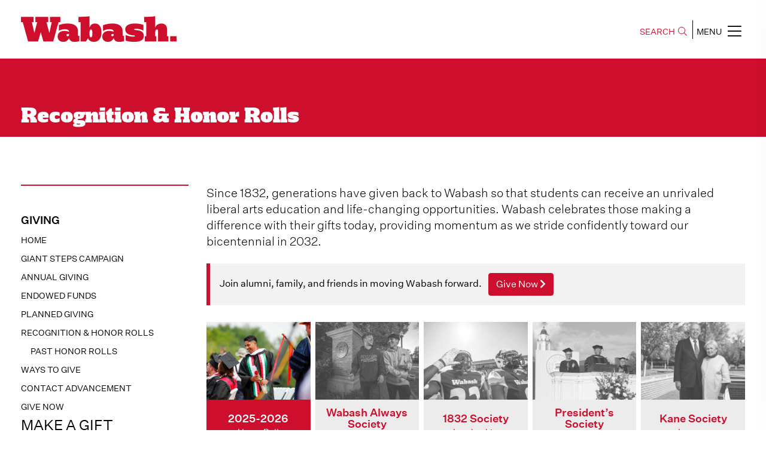

--- FILE ---
content_type: text/html;charset=UTF-8
request_url: https://www.wabash.edu/giving/recognition
body_size: 515152
content:

<!doctype html>
<html class="no-js" lang="en">
    <head>
        <meta charset="utf-8">
        <meta http-equiv="x-ua-compatible" content="ie=edge">
		
				<title>Recognition &amp; Honor Rolls | Wabash College</title>
			
			<meta name="description" content="View your name among the many Wabash College students, professors, alumni and friends who have given a gift on the honor roll. Thank you for your support.">
			<meta name="author" content="Wabash College">
			<meta name="google-site-verification" content="6A5vqhXEHT9ElIp9P2NOzq7Wx-CHMOIWplcMKQcVmbk" /> 
			<meta name="viewport" content="width=device-width, height=device-height, initial-scale=1.0">
			<link rel="shortcut icon" type="image/x-icon" href="/favicon.ico">
			<meta property="og:title" content="Recognition & Honor Rolls" />
			<meta property="og:site_name" content="Wabash College">
			<meta property="og:description" content="View your name among the many Wabash College students, professors, alumni and friends who have given a gift on the honor roll. Thank you for your support." />
			<meta property="og:type" content="university">
			<meta property="og:image" content="https://www.wabash.edu/assets/img/social/wabash-social-share-3.jpg">
			<meta name="twitter:card" content="summary">
			<meta name="twitter:site" content="Wabash College">
			
				<meta name="twitter:title" content="Recognition & Honor Rolls">
			
			<meta name="twitter:description" content="View your name among the many Wabash College students, professors, alumni and friends who have given a gift on the honor roll. Thank you for your support.">
			<meta name="twitter:image" content="https://www.wabash.edu/assets/img/social/wabash-social-share-3.jpg">
			<meta name="twitter:image:src" content="https://www.wabash.edu/assets/img/social/wabash-social-share-3.jpg">
			<meta name="twitter:card" content="summary_large_image">    
			<meta itemprop="image" content="https://www.wabash.edu/assets/img/social/wabash-social-share-3.jpg">
		
			<!-- Google Tag Manager -->
			<script>(function(w,d,s,l,i){w[l]=w[l]||[];w[l].push({'gtm.start':
			new Date().getTime(),event:'gtm.js'});var f=d.getElementsByTagName(s)[0],
			j=d.createElement(s),dl=l!='dataLayer'?'&l='+l:'';j.async=true;j.src=
			'https://www.googletagmanager.com/gtm.js?id='+i+dl;f.parentNode.insertBefore(j,f);
			})(window,document,'script','dataLayer','GTM-WDRTB7R');</script>
			<!-- End Google Tag Manager -->
		
				<script src="https://code.jquery.com/jquery-3.4.1.js"></script>
				<script src="https://code.jquery.com/ui/1.12.1/jquery-ui.js"></script>
			
		
			<link rel="stylesheet" href="/assets/2019/css/prestyle.css?v=20251031A">
			
				<link rel="stylesheet" href="/assets/vendor/bootstrap-4.6/css/bootstrap-custom.css?v=20251031A">
			
			<link rel="stylesheet" href="/assets/2019/css/GirgaWeb.css?v=20251031A">
			<link rel="stylesheet" href="/assets/2019/css/owl.carousel.min.css?v=20251031A">
			<link rel="stylesheet" href="/assets/2019/css/magnific-popup.css?v=20251031A">
			
				<link rel="stylesheet" href="/assets/vendor/fontawesome-5/css/all.min.css?v=20251031A">
				<link rel="stylesheet" href="/assets/2019/css/all.min.css?v=20251031A">
			
			<link rel="stylesheet" href="/assets/2019/css/animate.min.css?v=20251031A">
			<link rel="stylesheet" href="/assets/2019/css/meanmenu.css?v=20251031A">
			<link rel="stylesheet" href="/assets/2019/css/default.css?v=20251031A">
			<link rel="stylesheet" href="/assets/2019/css/slick.css?v=20251031A">
			<link rel="stylesheet" href="/assets/2019/css/style.css?v=20251031A">
			<link rel="stylesheet" href="/assets/2019/css/responsive.css?v=20251031A">
			<link rel="stylesheet" href="/assets/css/wcms.css?v=20251031A">
			<link rel="stylesheet" href="/framework/directory/css/directories.css?v=20251031A">
				
  </head>
	<body class="w&#x20;template-1&#x20;page-66">
		
		
			<!-- Google Tag Manager (noscript) -->
			<noscript><iframe src="https://www.googletagmanager.com/ns.html?id=GTM-WDRTB7R"
			height="0" width="0" style="display:none;visibility:hidden"></iframe></noscript>
			<!-- End Google Tag Manager (noscript) -->
		
		
        <!--[if lte IE 9]>
            <p class="browserupgrade">You are using an <strong>outdated</strong> browser.</p>
        <![endif]-->
		
		<div id="skiptocontent">
			<a href="#maincontentstart">Skip to Main Content</a>
		</div>
        
		
		
			
			<header>
				<div class="header-area common site-header-scroll-offset">
					<div class="container-fluid">
						<div class="row align-items-center">
							<div class="col-md-6">
								<div class="logo header-logo">
									<a href="https://www.wabash.edu"><img src="/assets/2019/img/logo-2x.png"  alt="Wabash College" style="width: 260px;"></a>
								</div>
							</div>
							<div class="col-md-6">
								<div class="main-menu text-right">
									<button class="search-bar search-btn">SEARCH<span class="fal fa-search"></span></button>
									<div class="main-search-body">
										<form action="https://www.wabash.edu/search.cfm" method="get">
											<label class="sr-only" for="header-search-input">Search</label>
											<input class="search-input" name="q" id="header-search-input" type="search" placeholder="Search Here">
											<span class="sr-only"><button type="submit" class="btn btn-danger">Search</button></span>
										</form>
										<button type="button" class="search-btn search-close">
											<span class="fas fa-times-circle"><span class="sr-only">Close</span></span>
										</button>
									</div>
									<button  style="border-left: 1px solid;" type="button" id="mobile-menu-btn" class="nav-icons mobile-menu-btn">MENU<span class="fal fa-bars"></span></button>
								</div>
							</div>
						</div>
					</div>
				</div>
			</header>

			<div class="sidebar-menu-wrapper">
				<div id="sidebar-menu" class="sidebar-menu optimized">
					<div class="dismiss-btn text-right clearfix">
						<span class="close-btn"><span class="fal fa-times"></span></span>
					</div>
					<div class="w-sitenav-wrap">
						<div class="w-sitenav-content">
							<div class="menu-list ul-li-block clearfix">
								<div id="w-sitenav-primary">
									<div class="text-center">
										<a href="https://www.wabash.edu/admissions/visit" class="btn btn-primary navlink navlink-visit">Visit</a>
										<a href="https://www.wabash.edu/admissions/apply" class="btn btn-primary navlink navlink-apply">Apply</a>
										<a href="https://www.wabash.edu/admissions/financialaid" class="btn btn-primary navlink navlink-afford">Afford</a>
									</div>
									<div class="text-center">
										<a href="https://apply.wabash.edu/apply/status" class="btn btn-primary navlink navlink-deposit">Pay Deposit</a>
									</div>
									<div class="text-center">
										<a href="https://apply.wabash.edu/register/?id=b168887e-40b1-4857-b909-76e9ceabe811" class="btn btn-primary navlink navlink-info">Request Information</a>
									</div>
									
								</div>
								<hr />
								<ul class="ul_hidden text-uppercase font-weight-bold" id="w-sitenav-secondary">
									<li><a href="https://www.wabash.edu/aboutwabash" class="navlink navlink-about">About Wabash</a></li>
									<li><a href="https://www.wabash.edu/academics" class="navlink navlink-majors">Majors &amp; More</a></li>
									<li><a href="https://www.wabash.edu/admissions" class="navlink navlink-admissions">Admissions &amp; Aid</a></li>
									<li><a href="https://www.wabash.edu/studentlife" class="navlink navlink-studentlife">Student Life</a></li>
									<li><a href="https://sports.wabash.edu" class="navlink navlink-athletics">Athletics</a></li>
									<li><a href="https://www.wabash.edu/giving" class="navlink navlink-give">Give to Wabash</a></li>
								</ul>
							</div>
							<hr />
							<div class="menu-listsub ul-li-block clearfix">
								<ul class="mt-1 clearfix list-unstyled text-uppercase" id="w-sitenav-tertiary">
									<li><a href="https://www.wabash.edu/news" class="navlink navlink-news">News</a></li>
									<li><a href="https://www.wabash.edu/calendar" class="navlink navlink-calendar">Event Calendar</a></li>
									<li><a href="https://www.wabash.edu/aboutwabash/directories" class="navlink navlink-directories">Directories</a></li>
									<li><a href="https://www.wabash.edu/mybash" class="navlink navlink-mybash">MyBash</a></li>
									<li><a href="https://www.wabash.edu/employment" class="navlink navlink-employment">Wabash Employment</a></li>
									<li><a href="https://www.wabash.edu/alumni" class="navlink navlink-alumni">Alumni &amp; Friends</a></li>
									<li><a href="https://www.wabash.edu/parents" class="navlink navlink-parents">Parents &amp; Families</a></li>
								</ul>
							</div>
							<hr />
							<div class="contact-info ul-li-block clearfix">
								<div class="nav-social-icons text-center">
									<a href="http://twitter.com/WabashCollege" title="Twitter" target="_blank"><span class="fab fa-twitter"></span></a>
									<a href="http://www.facebook.com/pages/Wabash-College/16568430836" title="Facebook" target="_blank"><span class="fab fa-facebook-f"></span></a>
									<a href="http://www.instagram.com/wabashcollege" title="Instagram" target="_blank"><span class="fab fa-instagram"></span></a>
									<a href="http://www.youtube.com/WabashCollege" title="YouTube" target="_blank"><span class="fab  fa-youtube"></span></a>
									<br/>
									<a href="https://www.snapchat.com/add/wabashcollege" target="_blank" title="Snapchat"><span class="fab fa-snapchat-ghost"></span></a>
									<a href="http://www.linkedin.com/edu/school?id=20138&trk=tyah&trkInfo=tas%3AWabash%2Cidx%3A4-1-9" title="LinkedIn" target="_blank"><span class="fab fa-linkedin"></span></a>
									<a href="https://itunes.apple.com/us/podcast/wabash-on-my-mind/id855321475?mt=2" title="Podcasts" target="_blank"><span class="fas fa-podcast"></span></a>
									
										<a href="/news/syndication/rss091feed.xml" title="RSS" target="_blank"><span class="fas  fa-rss"></span></a>
									
								</div>
							</div>
						</div>
					</div>
				</div>
				<div class="overlay"></div>
			</div>
			
			
			<a id="maincontentstart"></a>

			
					<div class="slider-area department-all common without-bg-image" style="">
						<div class="container-fluid">
							<div class="row">
								<div class="col-lg-12">
									<div class="slider-dp-content">
										<div class="department-slider-content" style="min-height: 10vh;">
										   <h1>Recognition & Honor Rolls</h1>
										</div>
									</div>
								</div>
							</div>
						</div>
					</div>
				
					<style>
						.slider-content h1, .wabash-content h1, .bannerr-inner-content h1, .department-slider-content h1,
						.slider-content h2, .wabash-content h2, .bannerr-inner-content h2, .department-slider-content h2 {
						font-family: 'Girga-Regular', sans-serif; line-height: 1; font-size: 27px;}
						@media (min-width: 600px) {
							.slider-content h1, .wabash-content h1, .bannerr-inner-content h1, .department-slider-content h1,
							.slider-content h2, .wabash-content h2, .bannerr-inner-content h2, .department-slider-content h2 {
							font-size: 35px;}
						}
					</style>
					<div class="blog-post-area common">
						<div class="container-fluid">
							<div class="row">
				
						<div class="col-lg-3 w-nav-sidebar">
							<div class="academics">		
								
								
									<div class="section-title">
										<h4>
										Giving
										</h4>
									</div>
								
		
			<div class="academic-list-items">
	
				
				
									<a href="/giving/home">Home</a>
								
									<a href="https://giantsteps.wabash.edu/" target="_blank">Giant Steps Campaign</a>
								
									<a href="/giving/annual">Annual Giving</a>
								
									<a href="/giving/endowed">Endowed Funds</a>
								
									<a href="http://wabashgiftplanning.org/" target="_blank">Planned Giving</a>
								
									<a href="/giving/recognition">Recognition & Honor Rolls</a>
								
									<a href="/giving/honorroll/archives" class="level2">Past Honor Rolls</a>
								
									<a href="/giving/waystogive">Ways To Give</a>
								
									<a href="/giving/contact">Contact Advancement</a>
								
									<a href="https://www.wabash.edu/ecommerce/">Give Now</a>
								
					<div class="featured-callout-block">
						
		<div class="featured-callout">
			<h3>MAKE A GIFT</h3>
			<p>If you&rsquo;re ready to invest in Wabash, make a gift to the Annual Fund. Call 1-877-743-4545 or email <a href="mailto:giving@wabash.edu">giving@wabash.edu</a>
			</p>
			<a class="btn btn-danger" style="color:#FFF !important;" href="/giving/give" title="GIVE NOW">GIVE NOW</a>
		</div>
	
					</div>
	
				
				
	
			</div><!-- ./academic-list-items -->
		

							</div>
						</div>
					
						<div class="col-lg-9  order-first order-lg-last"> 
					
					<div class="aut-content-blk">
						<div class="aut--single-content-blk">
				
<!-- sh -->

		<style>
			.left {margin: 0 15px 10px 0; float: left;}
			.right {margin: 0 0 10px 15px; float: right;}
			.center {margin: 0 auto 10px auto; text-align: center;}
			.border {border: 1px solid #555;}
			.clear {clear: both;}
		</style>

	

	<style>

		body .common {
			padding-left: 20px !important;
			padding-right: 20px !important;
		}

		@media (min-width: 1380px) {
			body .common {
				padding-left: 40px !important;
				padding-right: 40px !important;
			}
		}

		@media (min-width: 1480px) {
			body .common {
				padding-left: 60px !important;
				padding-right: 60px !important;
			}
		}

		body .common > .container-fluid {
			max-width: 1400px;
			margin-left: auto;
			margin-right: auto;
		}

	</style>
	
	<div class="wcms-page-content">
		
		
		
		<div class="row departments-content">

			<div id="truecontent" class="col-12 col-lg-12">
				
				<!-- checkpoint1 -->

				
				
				<!-- checkpoint2 -->

				
					<!-- checkpoint2a -->
					
						<!-- checkpoint2c -->
						

<style>

	.give-cta p {
		line-height: 1.25em;
	}

	/*=====================================================
	RECOGNITION TABS
	=======================================================*/

	.recognition-nav {
		margin: 0 -0.25rem 1.5rem -0.25rem;
		display: block;
	}

	.recognition-nav .tabs,
	.recognition-nav .tab {
		list-style-type: none;
		margin: 0;
		padding: 0;
	}

	.recognition-nav .tabs {
		width: 100%;
		display: flex;
		flex-wrap: wrap;
		align-items: stretch;
	}

	.recognition-nav .tab {
		display: flex;
		align-items: stretch;
		width: 100%;
		padding: .25rem;
	}

	.recognition-nav .tab-link {
		display: flex;
		text-decoration: none;
		align-items: stretch;
		flex-wrap: wrap;
		flex-direction: column;
		width: 100%;
	}

	.recognition-nav .image {
		margin: 0;
		width: 100%;
		padding: 0 0 75% 0;
		position: relative;
		flex-grow: 0;
		display: none;
	}

	.recognition-nav .image img {
		position: absolute;
		top: 0;
		left: 0;
		width: 100%;
		height: 100%;
		object-fit: cover;
		object-position: center;

		filter: gray;
		-webkit-filter: grayscale(1);
		filter: grayscale(1);
		opacity: 0.75;
		transition: all 200ms ease-in-out;
	}

	.recognition-nav .text {
		width: 100%;
		background-color: rgba(0, 0, 0, .075);
		color: #cd0e2c;
		flex-grow: 1;
		display: flex;
		flex-wrap: wrap;
		align-items: center;
		justify-content: center;
		padding: 0.75rem 0.5rem;
		transition: all 200ms ease-in-out;
	}

	.recognition-nav .text .title {
		margin: 0 0 .375rem 0;
		font-size: 1.125rem;
		line-height: 1.1em;
		font-weight: bold;
		color: #cd0e2c;
		width: 100%;
		text-align: center;
	}

	.recognition-nav .text .subtitle {
		margin: 0;
		font-size: .875rem;
		line-height: 1.1em;
		font-weight: normal;
		color: #cd0e2c;
		width: 100%;
		text-align: center;
	}

	/* hover state */

	.recognition-nav .tab-link:hover .image img,
	.recognition-nav .tab-link:focus .image img {
		opacity: .875;
	}

	.recognition-nav .tab-link:hover .text,
	.recognition-nav .tab-link:focus .text,
	.recognition-nav .tab.active .tab-link .text {
		background-color: rgba(0, 0, 0, .175);
	}

	.recognition-nav .tab-link:hover .text .title,
	.recognition-nav .tab-link:focus .text .title,
	.recognition-nav .tab.active .tab-link .text .title {
		color: #ac0c25;
	}

	.recognition-nav .tab-link:hover .text .subtitle,
	.recognition-nav .tab-link:focus .text .subtitle,
	.recognition-nav .tab.active .tab-link .text .subtitle {
		color: #ac0c25;
	}

	/* active state */

	.recognition-nav .tab.active .tab-link .image img,
	.recognition-nav .tab.active .tab-link:hover .image img,
	.recognition-nav .tab.active .tab-link:focus .image img {
		filter: none;
		-webkit-filter: grayscale(0);
		filter: grayscale(0);
		opacity: 1;
	}

	.recognition-nav .tab.active .tab-link .text {
		background-color: #cd0e2c;
		color: #fff;
	}

	.recognition-nav .tab.active .tab-link .text .title {
		color: #fff;
	}

	.recognition-nav .tab.active .tab-link .text .subtitle {
		color: #fff;
	}

	@media (min-width: 768px) {

		.recognition-nav .tab {
			width: 20%;
		}

		.recognition-nav .image {
			display: block;
		}

	}

	/*=====================================================
	RECOGNITION CONTENT
	=======================================================*/

	#recognition-content .recognition-section {
		display: none;
	}

	#recognition-content .recognition-section.active {
		display: block;
	}

	/*=====================================================
	RECOGNITION CONTENT
	=======================================================*/

	.recognition-search {
		background-color: rgba(0, 0, 0, .05);
		border: 1px solid rgba(0, 0, 0, .05);
		padding: 1rem;
	}

	@media (min-width: 768px) {
		.recognition-search {
			padding: 1.5rem;
		}
	}

	.affiliation {
		font-style: italic;
		color: #cd0e2c;
	}
	
	.honorroll-results .honorroll-year {
		margin-bottom: 1rem;
		-webkit-column-break-inside: avoid;
		page-break-inside: avoid;
		break-inside: avoid;
	}
	
	.honorroll-results h4 {
		font-weight: 700;
		margin: 0 0 .125rem 0;
	}
	
	.honorroll-results p {
		margin: 0 0 .125rem 1rem;
		line-height: 1.2em;
		text-indent: -1rem;
	}

	.appendage {
		font-size: .8em;
		font-style: italic;
	}
	
	@media (min-width: 640px) {
		.honorroll-results {
			-moz-column-count: 2;
			-moz-column-gap: 20px;
			-webkit-column-count: 2;
			-webkit-column-gap: 20px;
			column-count: 2;
			column-gap: 20px;
		}
	}
	
	@media (min-width: 1024px) {
		.honorroll-results {
			-moz-column-count: 3;
			-webkit-column-count: 3;
			column-count: 3;
		}
	}
	
	#loyalty-society-container {
		border: 1px solid rgba(0, 0, 0, .125);
		padding: 1.5rem;
	}

</style>

<script>
	W_BaseURL = "/giving/recognition/";
	jQuery(document).ready(function($) {

		// function to scroll to element with header offset if fixed
		var fixedheader = $(".header-area.common");
		var offsetScrollToElement = function(element) {
			var offset = 0;
			if ($(fixedheader).css("position") === "fixed" || $(fixedheader).css("position") === "sticky") {
				offset = $(fixedheader).height();
				if (offset) offset += 50;
			}
			$('html, body').animate({scrollTop: $(element).offset().top - offset }, 400);
		};

		// handle custom content tabs
		$(document).on("click", "#recognition-nav .tab-link", function(e) {
			e.preventDefault();
			var $tab = $(this).closest(".tab");
			var $tabs = $(this).closest(".tabs");
			var $target = $(this).attr("href");
			// update tabs
			$(".tab", $tabs).removeClass("active");
			$tab.addClass("active");
			// update content
			$("section", "#recognition-content").removeClass("active");
			$($target).addClass("active");
			// scroll to active content (responsive)
			if ($(".image", $tab).is(":hidden")) {
				offsetScrollToElement($target);
			} else {
				offsetScrollToElement($tabs);
			}
			// update URL for active tab
			var state_url = W_BaseURL;
			var params_char = (state_url.indexOf("?") > -1) ? "&" : "?";
			var tab_key = $tab.data("tabKey");
			state_url += params_char + "tab=" + tab_key;
			window.history.replaceState({ tab: tab_key }, "", state_url);
		});

		// function to load form results into element
		var LoadFormResults = function($form, $results, ajax_url) {
			$results.height($results.height());
			$results.css("opacity", ".375");
			$.ajax({
				url: ajax_url,
				type: "get",
				data: $form.serialize(),
				success: function(data) {
					$results.html(data);
					$results.css("opacity", "1");
					$results.css("height", "auto");
					ToggleFormReset($form);
				}
			});
		};

		// toggle visibility of reset button
		var ToggleFormReset = function($form) {
			var filtered = false;
			$("input[type='text'], select", $form).each(function() {
				if ($(this).val()) { filtered = true; }
			});
			$("input[type='checkbox']", $form).each(function() {
				if ($(this).is(":checked")) { filtered = true; }
			});
			if (filtered) {
				$(".clear-filters", $form).show(0);
			} else {
				$(".clear-filters", $form).hide(0);
			}
		};

		// toggle reset button on document load
		$("form.recognition-search").each(function() {
			ToggleFormReset($(this));
		});

		// clear form search filters
		$("form.recognition-search .clear-filters").click(function(e) {
			e.preventDefault();
			var $form = $(this).closest("form");
			$form.find("input[type='text'], select").val("");
			$form.find("input[type='checkbox']").prop("checked", false);
			$form.submit();
		});

		// recognition form search
		$("form.recognition-search").submit(function(e) {
			e.preventDefault();
			var tab_key = $(this).closest("section").attr("id");
			var results_id = tab_key + "-results";
			var $form = $(this);
			var $results = $("#" + results_id);
			LoadFormResults($form, $results, "/api/giving/" + tab_key + "/");
			offsetScrollToElement("#" + results_id);
		});

	});
</script>

<p class="lead">Since 1832, generations have given back to Wabash so that students can receive an unrivaled liberal arts education and life-changing opportunities. Wabash celebrates those making a difference with their gifts today, providing momentum as we stride confidently toward our bicentennial in 2032.</p>
<div class="give-cta callout-box p-3">
	<p class="mb-0">
		<span class="cta-text">
			Join alumni, family, and friends in moving Wabash forward.
		</span> 
		<span class="cta-link d-block d-md-inline mt-2 mt-md-0 ml-md-2">
			<a href="/give/" class="btn btn-primary">
				Give Now <span class="fas fa-chevron-right"></span>
			</a>
		</span>
	</p>
</div>


	<nav class="recognition-nav" id="recognition-nav">
		<ul class="tabs">
			
			<li class="tab active" data-tab-key="honorroll">
				<a href="#honorroll" class="tab-link">
					<p class="image">
						<img src="https://www.wabash.edu/images2/giving/recognition-honorroll.jpg" alt="" />
					</p>
					<div class="text">
						<div class="text-wrap">
							<h3 class="title">2025-2026</h3>
							<p class="subtitle">Honor Roll</p>
						</div>
					</div>
				</a>
			</li>
			
			<li class="tab " data-tab-key="loyalty">
				<a href="#loyalty" class="tab-link">
					<p class="image">
						<img src="https://www.wabash.edu/images2/giving/recognition-loyalty.jpg" alt="" />
					</p>
					<div class="text">
						<div class="text-wrap">
							<h3 class="title">Wabash Always Society</h3>
							<p class="subtitle">Loyalty</p>
						</div>
					</div>
				</a>
			</li>
			
			<li class="tab " data-tab-key="leadership">
				<a href="#leadership" class="tab-link">
					<p class="image">
						<img src="https://www.wabash.edu/images2/giving/recognition-leadership.jpg" alt="" />
					</p>
					<div class="text">
						<div class="text-wrap">
							<h3 class="title">1832 Society</h3>
							<p class="subtitle">Leadership</p>
						</div>
					</div>
				</a>
			</li>
			
			<li class="tab " data-tab-key="lifetime">
				<a href="#lifetime" class="tab-link">
					<p class="image">
						<img src="https://www.wabash.edu/images2/giving/recognition-lifetime.jpg" alt="" />
					</p>
					<div class="text">
						<div class="text-wrap">
							<h3 class="title">President&rsquo;s Society</h3>
							<p class="subtitle">Lifetime</p>
						</div>
					</div>
				</a>
			</li>
			
			<li class="tab " data-tab-key="legacy">
				<a href="#legacy" class="tab-link">
					<p class="image">
						<img src="https://www.wabash.edu/images2/giving/recognition-legacy.jpg" alt="" />
					</p>
					<div class="text">
						<div class="text-wrap">
							<h3 class="title">Kane Society</h3>
							<p class="subtitle">Legacy</p>
						</div>
					</div>
				</a>
			</li>
		</ul>
	</nav>

	<div class="recognition-content" id="recognition-content">

		
		<section id="honorroll" class="recognition-section active">
			

	<h2 class="text-primary girga">2025-2026 Honor Roll of Donors</h2>
	<p>The 2025-2026 online honor roll recognizes alumni, parents, and friends who have
		made gifts to the College between the July 1, 2025 and June 30, 2026 fiscal year. Names are added after gifts are processed.</p>
	<p>You can view archived Honor Roll information for previous fiscal years by clicking on the Past Honor Rolls link at the left.</p>

	<form method="get" action="" id="search-honorroll" class="recognition-search mb-4">
		<h4 class="mb-2 text-uppercase"><strong>Search the honor roll</strong></h4>

		<div class="form-row">
			<div class="col-sm-6">

				
				<div class="form-group mb-2">
					<label for="honorroll_search_input" class="mb-0 text-uppercase text-dark">Donor Name</label>
					<input type="text" class="form-control" name="honorroll.search" id="honorroll_search_input" value=""/>
				</div>

			</div>
			<div class="col-sm-6">

				
				<div class="form-group mb-2">
					<label for="honorroll_group_input" class="mb-0 text-uppercase text-dark">Group or Class Year</label>
					<select name="honorroll.group" id="honorroll_group_input" class="custom-select">
						<option value="">--</option>
						
							<option  value="1919">1919</option>
						
							<option  value="1931">1931</option>
						
							<option  value="1937">1937</option>
						
							<option  value="1939">1939</option>
						
							<option  value="1940">1940</option>
						
							<option  value="1941">1941</option>
						
							<option  value="1942">1942</option>
						
							<option  value="1943">1943</option>
						
							<option  value="1948">1948</option>
						
							<option  value="1949">1949</option>
						
							<option  value="1950">1950</option>
						
							<option  value="1951">1951</option>
						
							<option  value="1952">1952</option>
						
							<option  value="1953">1953</option>
						
							<option  value="1954">1954</option>
						
							<option  value="1955">1955</option>
						
							<option  value="1956">1956</option>
						
							<option  value="1957">1957</option>
						
							<option  value="1958">1958</option>
						
							<option  value="1959">1959</option>
						
							<option  value="1960">1960</option>
						
							<option  value="1961">1961</option>
						
							<option  value="1962">1962</option>
						
							<option  value="1963">1963</option>
						
							<option  value="1964">1964</option>
						
							<option  value="1965">1965</option>
						
							<option  value="1966">1966</option>
						
							<option  value="1967">1967</option>
						
							<option  value="1968">1968</option>
						
							<option  value="1969">1969</option>
						
							<option  value="1970">1970</option>
						
							<option  value="1971">1971</option>
						
							<option  value="1972">1972</option>
						
							<option  value="1973">1973</option>
						
							<option  value="1974">1974</option>
						
							<option  value="1975">1975</option>
						
							<option  value="1976">1976</option>
						
							<option  value="1977">1977</option>
						
							<option  value="1978">1978</option>
						
							<option  value="1979">1979</option>
						
							<option  value="1980">1980</option>
						
							<option  value="1981">1981</option>
						
							<option  value="1982">1982</option>
						
							<option  value="1983">1983</option>
						
							<option  value="1984">1984</option>
						
							<option  value="1985">1985</option>
						
							<option  value="1986">1986</option>
						
							<option  value="1987">1987</option>
						
							<option  value="1988">1988</option>
						
							<option  value="1989">1989</option>
						
							<option  value="1990">1990</option>
						
							<option  value="1991">1991</option>
						
							<option  value="1992">1992</option>
						
							<option  value="1993">1993</option>
						
							<option  value="1994">1994</option>
						
							<option  value="1995">1995</option>
						
							<option  value="1996">1996</option>
						
							<option  value="1997">1997</option>
						
							<option  value="1998">1998</option>
						
							<option  value="1999">1999</option>
						
							<option  value="2000">2000</option>
						
							<option  value="2001">2001</option>
						
							<option  value="2002">2002</option>
						
							<option  value="2003">2003</option>
						
							<option  value="2004">2004</option>
						
							<option  value="2005">2005</option>
						
							<option  value="2006">2006</option>
						
							<option  value="2007">2007</option>
						
							<option  value="2008">2008</option>
						
							<option  value="2009">2009</option>
						
							<option  value="2010">2010</option>
						
							<option  value="2011">2011</option>
						
							<option  value="2012">2012</option>
						
							<option  value="2013">2013</option>
						
							<option  value="2014">2014</option>
						
							<option  value="2015">2015</option>
						
							<option  value="2016">2016</option>
						
							<option  value="2017">2017</option>
						
							<option  value="2018">2018</option>
						
							<option  value="2019">2019</option>
						
							<option  value="2020">2020</option>
						
							<option  value="2021">2021</option>
						
							<option  value="2022">2022</option>
						
							<option  value="2023">2023</option>
						
							<option  value="2024">2024</option>
						
							<option  value="2025">2025</option>
						
							<option  value="2026">2026</option>
						
							<option  value="2027">2027</option>
						
							<option  value="2028">2028</option>
						
							<option  value="2029">2029</option>
						
							<option  value="Faculty&#x2f;Staff">Faculty&#x2f;Staff</option>
						
							<option  value="Friends">Friends</option>
						
							<option  value="Parents">Parents</option>
						
					</select>
				</div>

			</div>
		</div>

		
		<div class="form-group mb-2">
			<label class="mb-0 text-uppercase text-dark">Membership</label>
			<div class="membership-checkboxes">
				
					<div class="custom-control custom-control-inline custom-checkbox text-nowrap">
					<input type="checkbox" class="custom-control-input" name="honorroll.always" id="honorroll_always_input" value="1"  />
					<label class="custom-control-label" for="honorroll_always_input">Wabash Always Society</label>
					</div>
				
					<div class="custom-control custom-control-inline custom-checkbox text-nowrap">
					<input type="checkbox" class="custom-control-input" name="honorroll.level_1832" id="honorroll_level_1832_input" value="1"  />
					<label class="custom-control-label" for="honorroll_level_1832_input">1832 Society</label>
					</div>
				
					<div class="custom-control custom-control-inline custom-checkbox text-nowrap">
					<input type="checkbox" class="custom-control-input" name="honorroll.presidents" id="honorroll_presidents_input" value="1"  />
					<label class="custom-control-label" for="honorroll_presidents_input">President&#x27;s Society</label>
					</div>
				
					<div class="custom-control custom-control-inline custom-checkbox text-nowrap">
					<input type="checkbox" class="custom-control-input" name="honorroll.kane" id="honorroll_kane_input" value="1"  />
					<label class="custom-control-label" for="honorroll_kane_input">Kane Society</label>
					</div>
				
			</div>
		</div>

		<div class="form-group mb-0">
			<input type="hidden" name="dev" value="1" />
			<input type="hidden" name="tab" value="honorroll" />
			<input type="hidden" name="honorroll.formstatus" value="submitted" />
			<button type="submit" class="btn btn-primary">
				<strong class="text-uppercase">Search</strong>
			</button>
			<button type="button" class="clear-filters btn btn-outline-danger ml-2">
				<span class="fas fa-times"></span> Reset - Show All
			</button>
		</div>
 
	</form>

	
	<div id="honorroll-results">
		

	
	<p style="border: 1px solid rgba(0, 0, 0, .1); padding: .625rem; margin: 0 0 1.25rem 0; font-size: .875rem; line-height: 1.25em;">
		<span class="affiliation">*</span> = Deceased
		<br /><span class="affiliation">^</span> = Widow of Alumnus
		<br /><span class="affiliation">1832</span> = 1832 Society Member
		
	</p>

	<div class='honorroll-results'><div class='honorroll-year'><h4 id='class_Class&#x20;of&#x20;1950' class='text-uppercase'>Class of 1950</h4><p>Freda Collings <span class="text-primary appendage">^</span></span></p><p>Norma Johnston <span class="text-primary appendage">1832 ^</span></span></p></div><div class='honorroll-year'><h4 id='class_Class&#x20;of&#x20;1951' class='text-uppercase'>Class of 1951</h4><p>Nancy Rogers <span class="text-primary appendage">1832 ^</span></span></p><p>Joe and Regina Smith </span></p></div><div class='honorroll-year'><h4 id='class_Class&#x20;of&#x20;1952' class='text-uppercase'>Class of 1952</h4><p>Jean Peters <span class="text-primary appendage">1832 ^</span></span></p><p>Peg Thomas <span class="text-primary appendage">1832 ^</span></span></p></div><div class='honorroll-year'><h4 id='class_Class&#x20;of&#x20;1953' class='text-uppercase'>Class of 1953</h4><p>Pat Anderson <span class="text-primary appendage">1832</span></span></p><p>Jack Engledow <span class="text-primary appendage">1832</span></span></p><p>Mercedes Getto <span class="text-primary appendage">^</span></span></p><p>Herb and Rita Hawvermale </span></p><p>Judith Ray <span class="text-primary appendage">^</span></span></p></div><div class='honorroll-year'><h4 id='class_Class&#x20;of&#x20;1954' class='text-uppercase'>Class of 1954</h4><p>Carol Augsburger <span class="text-primary appendage">1832 ^</span></span></p><p>John Pantzer Jr. <span class="text-primary appendage">1832 *</span></span></p><p>Anne Pantzer <span class="text-primary appendage">1832 ^</span></span></p><p>Judy Proffitt <span class="text-primary appendage">1832 ^</span></span></p><p>Richard and Kay Lynn Rose </span></p><p>Dick Sadler </span></p><p>Joey Zimont <span class="text-primary appendage">^</span></span></p></div><div class='honorroll-year'><h4 id='class_Class&#x20;of&#x20;1955' class='text-uppercase'>Class of 1955</h4><p>Cecily Crossman Runyan <span class="text-primary appendage">1832 ^</span></span></p><p>Sue Foster <span class="text-primary appendage">^</span></span></p><p>Charlie and Nancy Hardy <span class="text-primary appendage">1832</span></span></p><p>Tom Hays <span class="text-primary appendage">1832 *</span></span></p><p>Bob and Ellen Kellogg <span class="text-primary appendage">1832</span></span></p><p>Roger and Peggy Kumler <span class="text-primary appendage">1832</span></span></p><p>Charlie and Linda Reinhardt </span></p></div><div class='honorroll-year'><h4 id='class_Class&#x20;of&#x20;1956' class='text-uppercase'>Class of 1956</h4><p>Bob Ehrich <span class="text-primary appendage">1832</span></span></p><p>Mark Hopkins </span></p><p>Buzz and Judith Koch </span></p><p>William Logue and Linda Bowker <span class="text-primary appendage">1832</span></span></p><p>Stan Matheny </span></p><p>Dick Sweeney </span></p><p>Skip Thacker Jr. </span></p></div><div class='honorroll-year'><h4 id='class_Class&#x20;of&#x20;1957' class='text-uppercase'>Class of 1957</h4><p>Yvonne Greenbaun <span class="text-primary appendage">^</span></span></p><p>Joe and Barbara Krause </span></p><p>Evan Lehman </span></p><p>Thom and Janet Olshewsky </span></p><p>Chuck Rohm <span class="text-primary appendage">1832 *</span></span></p><p>Dutch Saettler Jr. <span class="text-primary appendage">*</span></span></p><p>George Seidensticker III <span class="text-primary appendage">1832</span></span></p><p>John and Jeananne Yanko <span class="text-primary appendage">1832</span></span></p></div><div class='honorroll-year'><h4 id='class_Class&#x20;of&#x20;1958' class='text-uppercase'>Class of 1958</h4><p>Norm Armstrong <span class="text-primary appendage">1832</span></span></p><p>Fred Baker </span></p><p>Gordon Colson M.D. <span class="text-primary appendage">1832</span></span></p><p>Mauri and Patricia Core <span class="text-primary appendage">1832</span></span></p><p>Carole Hinshaw <span class="text-primary appendage">^</span></span></p><p>John Pence <span class="text-primary appendage">1832</span></span></p><p>John Wilhelm III </span></p><p>Jack and Beverly Wyatt </span></p></div><div class='honorroll-year'><h4 id='class_Class&#x20;of&#x20;1959' class='text-uppercase'>Class of 1959</h4><p>Duane and Linda Axel <span class="text-primary appendage">1832</span></span></p><p>Burton Carlson and Andrea Wood </span></p><p>Tony and Betsy Dowell <span class="text-primary appendage">1832</span></span></p><p>Jerry and Adelia Evans </span></p><p>Craig and Diane Green </span></p><p>Rex and Sandy Henthorn <span class="text-primary appendage">1832</span></span></p><p>Kathy Miller <span class="text-primary appendage">1832 ^</span></span></p><p>Judge and Mrs. Mitchell </span></p><p>Roger and Sue Paluska </span></p><p>Max and Deanna Riedlsperger </span></p><p>Ernie and Launa Schmidt USA &#x28;Ret.&#x29; <span class="text-primary appendage">1832</span></span></p><p>Jim Speer </span></p><p>Lonnie Therber <span class="text-primary appendage">1832</span></span></p></div><div class='honorroll-year'><h4 id='class_Class&#x20;of&#x20;1960' class='text-uppercase'>Class of 1960</h4><p>Al and Ingrid Askerberg </span></p><p>Will and Lu Bahr <span class="text-primary appendage">1832</span></span></p><p>Jay and Lucy Bell <span class="text-primary appendage">1832</span></span></p><p>Tom and Susan Burrin </span></p><p>Darrell and Marilyn Dick </span></p><p>H. Victor Hasler and Karen Cochran-Hasler </span></p><p>Lee Jones <span class="text-primary appendage">1832</span></span></p><p>Dave and Ruth Lahey <span class="text-primary appendage">1832</span></span></p><p>Wes Lamboley </span></p><p>Bill Locker <span class="text-primary appendage">1832</span></span></p><p>Dan and Kay Millar <span class="text-primary appendage">1832</span></span></p><p>Caryl Ploski <span class="text-primary appendage">^</span></span></p><p>Omar and Judi Robinson <span class="text-primary appendage">1832</span></span></p><p>Nicolas and Karen Thireos <span class="text-primary appendage">1832</span></span></p><p>Ted Wiese Jr. <span class="text-primary appendage">1832</span></span></p></div><div class='honorroll-year'><h4 id='class_Class&#x20;of&#x20;1961' class='text-uppercase'>Class of 1961</h4><p>J.B. and Barbara Bachman </span></p><p>Charlene Barnette <span class="text-primary appendage">1832 ^</span></span></p><p>Norm and Josephine Beesley <span class="text-primary appendage">1832</span></span></p><p>Milt and Heide Bentley </span></p><p>John and JoAnn Birdzell <span class="text-primary appendage">1832</span></span></p><p>Dave and Jeanne Bohlin </span></p><p>Charlie Bowerman <span class="text-primary appendage">1832 *</span></span></p><p>Lucy Brooks <span class="text-primary appendage">1832 ^</span></span></p><p>Doug Burns <span class="text-primary appendage">1832</span></span></p><p>Susie Cumming <span class="text-primary appendage">1832 ^</span></span></p><p>Ken Hapner <span class="text-primary appendage">1832</span></span></p><p>Steve Herman M.D. <span class="text-primary appendage">1832</span></span></p><p>Sam and Susie Hildebrand </span></p><p>Bob Jones </span></p><p>Joe and Ann Kiley <span class="text-primary appendage">1832</span></span></p><p>Vince and Nancy LeDonne <span class="text-primary appendage">1832</span></span></p><p>Bob and Jane McElroy </span></p><p>Jim and Patricia McMichael </span></p><p>Stan Miller <span class="text-primary appendage">1832</span></span></p><p>Pete and Janie Pippen </span></p><p>Bev Ruebeck <span class="text-primary appendage">1832 ^</span></span></p><p>Bob Spilman </span></p><p>Earl and Lydia Talbot </span></p><p>Jim Talcott MSW </span></p><p>Bob and Susan Voigt </span></p><p>Charlie and Cathie West <span class="text-primary appendage">1832</span></span></p><p>David and Jan Wilson </span></p></div><div class='honorroll-year'><h4 id='class_Class&#x20;of&#x20;1962' class='text-uppercase'>Class of 1962</h4><p>Mike and Lois Ball <span class="text-primary appendage">1832</span></span></p><p>David and Ellen Brink <span class="text-primary appendage">1832</span></span></p><p>Norm and Nina Carrico </span></p><p>David Downen <span class="text-primary appendage">1832 *</span></span></p><p>Bob Fuller </span></p><p>Julia Gaisser <span class="text-primary appendage">^</span></span></p><p>Pat and Penny Haney <span class="text-primary appendage">1832</span></span></p><p>Jim Johnson <span class="text-primary appendage">*</span></span></p><p>Kate Kniffen <span class="text-primary appendage">1832 ^</span></span></p><p>Jim and Susan Little </span></p><p>Lee and Rose McNeely <span class="text-primary appendage">1832</span></span></p><p>Mary Mendenhall <span class="text-primary appendage">^</span></span></p><p>Bruce and Elizabeth Monroe <span class="text-primary appendage">1832</span></span></p><p>Bill Nigh </span></p><p>Robbie and Sharon Robinson </span></p><p>John Staples <span class="text-primary appendage">1832</span></span></p><p>Dick and Stacie Stephenson <span class="text-primary appendage">1832</span></span></p><p>Nancy Sutton <span class="text-primary appendage">^</span></span></p><p>Bob and Gloria Templin </span></p><p>Bill Thompson <span class="text-primary appendage">1832</span></span></p><p>Tom and Geri Whowell <span class="text-primary appendage">1832</span></span></p></div><div class='honorroll-year'><h4 id='class_Class&#x20;of&#x20;1963' class='text-uppercase'>Class of 1963</h4><p>Roger and Marcia Alig <span class="text-primary appendage">1832</span></span></p><p>Rolf Amsler </span></p><p>Tom Billings </span></p><p>Frank and Elizabeth Cassell </span></p><p>Stephen Coons and John Grudzien </span></p><p>Dan and Elizabeth Crofts </span></p><p>Jim and Sunny Endicott <span class="text-primary appendage">1832</span></span></p><p>Warren and Sharon Ford <span class="text-primary appendage">1832</span></span></p><p>Dan and Pamela Frohman <span class="text-primary appendage">1832</span></span></p><p>Pete and Mary Hedges </span></p><p>Dave and Stephanie Hockensmith </span></p><p>Johnny and Shigeko Hsieh </span></p><p>Steve Jay <span class="text-primary appendage">1832</span></span></p><p>Dave and Jackie Johnson </span></p><p>Rusty and Dianna Johnson <span class="text-primary appendage">1832</span></span></p><p>W. Stephen Klug and Kathleen Johannessen </span></p><p>Marcia LaBounty <span class="text-primary appendage">^</span></span></p><p>Tom and Susan McCully <span class="text-primary appendage">1832</span></span></p><p>Earl and Susan McGimpsey </span></p><p>Judge and Mrs. Milligan <span class="text-primary appendage">1832</span></span></p><p>Rusty and Pat Nichols <span class="text-primary appendage">1832</span></span></p><p>Victor Schiralli </span></p><p>Alan and Betty Stanford <span class="text-primary appendage">1832</span></span></p><p>Tim Steele </span></p><p>Tom and Marilyn Verachtert </span></p><p>Lin and Kay Warfel <span class="text-primary appendage">1832</span></span></p><p>Bill and Carolyn White </span></p></div><div class='honorroll-year'><h4 id='class_Class&#x20;of&#x20;1964' class='text-uppercase'>Class of 1964</h4><p>Bob Adams <span class="text-primary appendage">1832</span></span></p><p>Sheila Allen <span class="text-primary appendage">^</span></span></p><p>Walt and Dona Bubelis </span></p><p>Bruce and Marilyn Bubenzer </span></p><p>A. Vincent Buzard and Ann Burr </span></p><p>Mark Camblin </span></p><p>James Childress and Qin Zhou </span></p><p>David and Polly Dean </span></p><p>Dick and Betsy Durham <span class="text-primary appendage">1832</span></span></p><p>Stewart and Grace Ellis </span></p><p>John Fox Jr. <span class="text-primary appendage">1832</span></span></p><p>Terry and Judy Hadley </span></p><p>Frank and Marilyn Harris <span class="text-primary appendage">1832</span></span></p><p>David and Carla Herkner </span></p><p>Ken Kreisher </span></p><p>Dean and Betty Kukral <span class="text-primary appendage">^</span></span></p><p>Dave and Joanna Livengood <span class="text-primary appendage">1832</span></span></p><p>Beth Merry <span class="text-primary appendage">^</span></span></p><p>Bob Mitchell <span class="text-primary appendage">1832</span></span></p><p>Jim and Sharon Morris </span></p><p>Ron and Connie Nichols </span></p><p>Dave and Louise Petering <span class="text-primary appendage">1832</span></span></p><p>Bill and Sally Robbins </span></p><p>Bob and Cun Jing Roeder </span></p><p>Bob and Laura Sehr <span class="text-primary appendage">1832</span></span></p><p>Ken and Cheryl Shearer </span></p><p>Stan and Nancy Sibell <span class="text-primary appendage">1832</span></span></p><p>Tad and Rosie Sinnock </span></p><p>John and Claudia Tweedle </span></p><p>Al and Sharon Yoder </span></p></div><div class='honorroll-year'><h4 id='class_Class&#x20;of&#x20;1965' class='text-uppercase'>Class of 1965</h4><p>Morrie Adams </span></p><p>Bill and Donna Berg </span></p><p>Larry and Susan Blount <span class="text-primary appendage">1832</span></span></p><p>P.T. and Mickey Buntin <span class="text-primary appendage">1832</span></span></p><p>Jim and Anne Carroll </span></p><p>Steve and Kathleen Duchi </span></p><p>Dick Glover <span class="text-primary appendage">1832 *</span></span></p><p>Ron and Sandra Henze </span></p><p>Joe and Joan Hoffmann </span></p><p>Dick and Shannie Hughes </span></p><p>Kass and Patricia Kovalcheck <span class="text-primary appendage">1832</span></span></p><p>John and Linda Linnenberg <span class="text-primary appendage">1832</span></span></p><p>Bob and Jody Martin <span class="text-primary appendage">1832</span></span></p><p>William McCarty and Vi Simpson <span class="text-primary appendage">1832</span></span></p><p>Ralph and Ginny Michna USN &#x28;Ret.&#x29; <span class="text-primary appendage">1832</span></span></p><p>Larry and Kris Niemann <span class="text-primary appendage">1832</span></span></p><p>Peter Pactor </span></p><p>Jay and Ellen Patterson </span></p><p>Rich and Deb Polk </span></p><p>Drs. Queener </span></p><p>Rick and Mary Ann Ross </span></p><p>Don and Helen Schick </span></p><p>Joe and Sally Van Bokkelen </span></p><p>Terry and Arlene White </span></p><p>Robert Witherspoon and Ryan Iwamoto <span class="text-primary appendage">1832</span></span></p><p>Tom Zimmers </span></p><p>Ross Zumwalt and Cheryl Willman <span class="text-primary appendage">1832</span></span></p></div><div class='honorroll-year'><h4 id='class_Class&#x20;of&#x20;1966' class='text-uppercase'>Class of 1966</h4><p>James and Tonia Adamson </span></p><p>Jerry and Carla Blossom <span class="text-primary appendage">1832</span></span></p><p>Riley and Ulrika Brissman <span class="text-primary appendage">1832</span></span></p><p>John and Nelda Coligan <span class="text-primary appendage">1832</span></span></p><p>Bill Cook Ph.D. <span class="text-primary appendage">1832</span></span></p><p>Jack and Oanh Davis </span></p><p>John and Lynne Fargher <span class="text-primary appendage">1832</span></span></p><p>Jay and Marty Fisher <span class="text-primary appendage">1832</span></span></p><p>John and Patti Flanagan <span class="text-primary appendage">1832</span></span></p><p>Lowell and Susan Flickinger USA </span></p><p>Louise Forsythe <span class="text-primary appendage">^</span></span></p><p>Jim and Nancy Gineris </span></p><p>Chuck and Marilyn Graff </span></p><p>Bill and Richela Grantz </span></p><p>Dick Gray </span></p><p>Frank Grove <span class="text-primary appendage">1832</span></span></p><p>Carl and Morgan Halgren </span></p><p>Jack and Sally Hauber </span></p><p>Larry and Jane Haugh <span class="text-primary appendage">1832</span></span></p><p>Steve and Patricia Heiny </span></p><p>Herb and Susan Heneman <span class="text-primary appendage">1832</span></span></p><p>Jan and Sue Hesser </span></p><p>David and Anne Kendall <span class="text-primary appendage">1832</span></span></p><p>Robin Kline <span class="text-primary appendage">^</span></span></p><p>Dave and Anne Krattebol <span class="text-primary appendage">1832</span></span></p><p>Ned and BJ Luce </span></p><p>Roger and Susan Lumpp <span class="text-primary appendage">1832</span></span></p><p>Bob and Jan Main </span></p><p>Judge and Mrs. Matsey </span></p><p>John and Jane Miller </span></p><p>Squier and Peggy Neal </span></p><p>Don and Judy Race <span class="text-primary appendage">1832</span></span></p><p>Dave and Nancy Riddle </span></p><p>Tony and Suzanne Ridolfo <span class="text-primary appendage">1832</span></span></p><p>Frank Sanford </span></p><p>Ken and Gail Schild <span class="text-primary appendage">1832</span></span></p><p>Paul Spade </span></p><p>George M. Taybos, D.D.S. and Mary Pfeifer </span></p><p>Roger and Kathleen Thies <span class="text-primary appendage">1832</span></span></p><p>Rod Townsend </span></p><p>Stan and Peggy Walker USA &#x28;Ret&#x29; </span></p><p>Suzy Ware <span class="text-primary appendage">1832 ^</span></span></p><p>Jim Wason <span class="text-primary appendage">1832 *</span></span></p><p>Dennis and Janice Whigham </span></p><p>Jay and Jennifer Williams <span class="text-primary appendage">1832</span></span></p><p>Ken and Gaynell Wood </span></p><p>Jerry Wood </span></p></div><div class='honorroll-year'><h4 id='class_Class&#x20;of&#x20;1967' class='text-uppercase'>Class of 1967</h4><p>Nelson and Debbie Bahler <span class="text-primary appendage">1832</span></span></p><p>Ed Bell </span></p><p>Marilyn Brown <span class="text-primary appendage">^</span></span></p><p>Jack Brumbaugh </span></p><p>Mike Butler <span class="text-primary appendage">1832</span></span></p><p>Dawn Carry <span class="text-primary appendage">^</span></span></p><p>Edward Culver and Ingrid Ritchie </span></p><p>Paul and Pamela Cunningham USAF Ret. <span class="text-primary appendage">1832</span></span></p><p>Dave and Penelope Decker </span></p><p>John and Nancy Evans USMC &#x28;Ret.&#x29; </span></p><p>Mike and Gail Fortier </span></p><p>Steve and Cindy Golliher <span class="text-primary appendage">1832</span></span></p><p>Rick and Freida Helm </span></p><p>Dennis Henry </span></p><p>Earl and Carol Houck </span></p><p>Jim and Kelly Hover </span></p><p>Wendy and Sandra Kish <span class="text-primary appendage">1832</span></span></p><p>Larry Landis <span class="text-primary appendage">1832 *</span></span></p><p>Bob Linnenberg </span></p><p>Haines and Janet Lockhart </span></p><p>Joe Lwanga </span></p><p>Mark and Deborah Mader </span></p><p>John and Romelle Marshall </span></p><p>John and Laura May </span></p><p>Dave and Karen Montieth </span></p><p>John and Virginia Moody </span></p><p>John Newport and Jan Hilderbrand </span></p><p>Bob and Marilyn Pinschmidt <span class="text-primary appendage">1832</span></span></p><p>Alan Pyle <span class="text-primary appendage">1832</span></span></p><p>Robbie and Marcy Robinson </span></p><p>Jim and Becky Rushton <span class="text-primary appendage">1832</span></span></p><p>Jerry and Margie Schaefer <span class="text-primary appendage">1832</span></span></p><p>Mike and Linda Seifried </span></p><p>Fred Siegel <span class="text-primary appendage">1832</span></span></p><p>Roger and Marsha Smith </span></p><p>Jim and Kay Stahler MSW </span></p><p>John Sturman Jr. </span></p><p>Joel and Dyann Wesp <span class="text-primary appendage">1832</span></span></p><p>Andy and Susan Williams <span class="text-primary appendage">1832</span></span></p><p>Fadia Williamson <span class="text-primary appendage">1832 ^</span></span></p><p>Alan and Susan Witte <span class="text-primary appendage">1832</span></span></p><p>Steve and Janine Wood </span></p></div><div class='honorroll-year'><h4 id='class_Class&#x20;of&#x20;1968' class='text-uppercase'>Class of 1968</h4><p>Tom and Leslie Allen <span class="text-primary appendage">1832</span></span></p><p>Stan and Alberta Baker </span></p><p>Steve and Joanie Bowen <span class="text-primary appendage">1832</span></span></p><p>Ben and Julia Brouhard <span class="text-primary appendage">1832</span></span></p><p>Jim and Linda Byrn </span></p><p>Ed and Linda Cox <span class="text-primary appendage">1832</span></span></p><p>Mike and Tina Douglas <span class="text-primary appendage">1832</span></span></p><p>Michael Dybel </span></p><p>John and Mari Greves <span class="text-primary appendage">1832</span></span></p><p>Lee Grogg and Shirley Havenga <span class="text-primary appendage">1832</span></span></p><p>Steve and Carol Hansen </span></p><p>Alan and Connie Hatfield <span class="text-primary appendage">1832</span></span></p><p>Dave and Judy Hizer </span></p><p>Beatrice Howard <span class="text-primary appendage">1832 ^</span></span></p><p>Jim Hutcheson <span class="text-primary appendage">1832</span></span></p><p>Ken Koepke </span></p><p>Wayne and Carol Kornas </span></p><p>Stan and Nancy Kowaleski </span></p><p>Steve Laramore </span></p><p>John and Phyllis Leahy </span></p><p>Bill and Sandra Markin </span></p><p>Sam and Anna Milligan FACP </span></p><p>Jim Millikin </span></p><p>Elaine Moon <span class="text-primary appendage">1832 ^</span></span></p><p>Doug and Lois Morton </span></p><p>Qais Noaman </span></p><p>Bill and Karen Peelle <span class="text-primary appendage">1832</span></span></p><p>Jason Reed </span></p><p>Jon and Constance Roe <span class="text-primary appendage">1832</span></span></p><p>Jim and Liz Roper USAF &#x28;Ret.&#x29; </span></p><p>John and Konnie Schlechte <span class="text-primary appendage">1832</span></span></p><p>Fred Schurger </span></p><p>Randy and Jane Slickers </span></p><p>Brian and Sharon Smith <span class="text-primary appendage">1832</span></span></p><p>Terry and Kathryn Smith </span></p><p>Dan and Sydney Susie </span></p><p>Mark and Dianne Sutton </span></p><p>Bob Weesner </span></p><p>Raymond and Lois Williams <span class="text-primary appendage">1832</span></span></p></div><div class='honorroll-year'><h4 id='class_Class&#x20;of&#x20;1969' class='text-uppercase'>Class of 1969</h4><p>George Anagnos </span></p><p>John Antonelli </span></p><p>Stuart and Paula Barb </span></p><p>Don and Carla Bennett </span></p><p>Phil and Fafy Boots </span></p><p>Roger and Barbara Bowen </span></p><p>JoAnne Brown <span class="text-primary appendage">1832 ^</span></span></p><p>John and Cindy Burrell <span class="text-primary appendage">1832</span></span></p><p>Dave and Jami Carlson </span></p><p>Jay and Kathy Cragwall </span></p><p>Ken and Erika Crawford <span class="text-primary appendage">1832</span></span></p><p>John and Betty Culley </span></p><p>Ken and Pamela Diddie <span class="text-primary appendage">1832</span></span></p><p>Richard Elson and Pauline Michaud <span class="text-primary appendage">1832</span></span></p><p>Harry and Mary Lou Hanson <span class="text-primary appendage">1832</span></span></p><p>Terry and Martha Harter </span></p><p>Alison Kothe and Patrick Traub </span></p><p>Ron and Teri Mitchum </span></p><p>Richard and Suzie Moak <span class="text-primary appendage">1832</span></span></p><p>Brad and Sue Mullendore </span></p><p>David Pancost and Paige Franklin <span class="text-primary appendage">1832</span></span></p><p>Larry and Anne Parker <span class="text-primary appendage">1832</span></span></p><p>Tom and Pegg Ridolfo <span class="text-primary appendage">1832</span></span></p><p>Dave and Linda Sadler <span class="text-primary appendage">1832</span></span></p><p>John and Diane Schroeder <span class="text-primary appendage">1832</span></span></p><p>Steve Sirmin </span></p><p>Kit and Diana Smith <span class="text-primary appendage">1832</span></span></p><p>Doug and Katsuko Sparks <span class="text-primary appendage">1832</span></span></p><p>Bob and Sandra Spear </span></p><p>Jack and Guy Spurway </span></p><p>Gary and Karen Wade </span></p><p>William and Cathy Waldschmidt <span class="text-primary appendage">1832</span></span></p></div><div class='honorroll-year'><h4 id='class_Class&#x20;of&#x20;1970' class='text-uppercase'>Class of 1970</h4><p>Pam Alberico <span class="text-primary appendage">^</span></span></p><p>Lew and Marcia Beckwith <span class="text-primary appendage">1832</span></span></p><p>Chuck Crowley </span></p><p>Sharon Danielson <span class="text-primary appendage">^</span></span></p><p>John and Mary Ann Davis </span></p><p>Paul and Angie Day <span class="text-primary appendage">1832</span></span></p><p>Peter and Suzanne Durant <span class="text-primary appendage">1832</span></span></p><p>Bernie and Marta Emkes <span class="text-primary appendage">1832</span></span></p><p>Dick and Peggy Evens <span class="text-primary appendage">1832</span></span></p><p>Tom and Susan Freeman </span></p><p>Charley and Diane German </span></p><p>Chuck and Kimberly Gilbert <span class="text-primary appendage">1832</span></span></p><p>Mike and Jensy Gregory CPA </span></p><p>Mike and Judith E. Henry </span></p><p>Bob and Sandra Herold <span class="text-primary appendage">1832</span></span></p><p>Ernie and Janet Irons </span></p><p>Joe and Peggy Katzenberger </span></p><p>Dwight Lunderman </span></p><p>Ronan and Marilyn Marra </span></p><p>Carol McDonald <span class="text-primary appendage">^</span></span></p><p>Dave and Ava McSwane </span></p><p>Bruce and Mary Middendorf </span></p><p>Jeff and Sandy Nickloy </span></p><p>Bob and Stephanie Pollom <span class="text-primary appendage">1832</span></span></p><p>Tom and Gail Roberts </span></p><p>Ed and Pam Scahill </span></p><p>Paul and Angela Sheffner </span></p><p>Bob and Elizabeth Siegmann </span></p><p>Dan and Karen Simmons <span class="text-primary appendage">1832</span></span></p><p>George and Brenda Simpson <span class="text-primary appendage">1832</span></span></p><p>John and Sandy Spray </span></p><p>Sara Zeckel <span class="text-primary appendage">1832 ^</span></span></p></div><div class='honorroll-year'><h4 id='class_Class&#x20;of&#x20;1971' class='text-uppercase'>Class of 1971</h4><p>Skip and Linda Adams <span class="text-primary appendage">1832</span></span></p><p>Scott Baldwin </span></p><p>Jim and Anita Ball <span class="text-primary appendage">1832</span></span></p><p>Bruce and Karen Bradway </span></p><p>Jim and Madelaine Bromley </span></p><p>John and Delores Brown </span></p><p>Steve and Doris Covey </span></p><p>Andy and Marta Dziubinskyj </span></p><p>Jeff and Jan Eaton <span class="text-primary appendage">1832</span></span></p><p>Nelson and Ann Flynn <span class="text-primary appendage">1832</span></span></p><p>Dave and Tricia Gray </span></p><p>Bill Hausmann </span></p><p>Steve and Jean Hays </span></p><p>Cloyce and Christine Hedge </span></p><p>Dan and Michelle Holderbaum </span></p><p>Trey and Cheryl Holland <span class="text-primary appendage">1832</span></span></p><p>Clark and Susie Johnson </span></p><p>Brad and Trudy Johnson <span class="text-primary appendage">1832</span></span></p><p>Bruce and Rachel Julian <span class="text-primary appendage">1832</span></span></p><p>Jim and Esta Kamplain </span></p><p>Sam and Phyllis Kazdan <span class="text-primary appendage">1832</span></span></p><p>Gene and Jan Kepple </span></p><p>Michael Lemon and Cynthia Parry </span></p><p>Tom and Jana Martella </span></p><p>Dick and Yoko Morford </span></p><p>Bob and Rosanne Olson </span></p><p>Jon and Andrea Pactor <span class="text-primary appendage">1832</span></span></p><p>Garrett and Betsy Paul <span class="text-primary appendage">1832</span></span></p><p>Dave and Diane Pfanschmidt </span></p><p>Lawrence Phelps and Kathryn Anderson <span class="text-primary appendage">1832</span></span></p><p>Mark and Christine Randak <span class="text-primary appendage">1832</span></span></p><p>Jim Rendel </span></p><p>Phil Rifner </span></p><p>Carl and Judith Royal </span></p><p>Tom and Carol Runge </span></p><p>Orlo Shoop CW4 </span></p><p>John and Deanna Street </span></p><p>Pete and Amy Toft </span></p><p>Jim and Barbara Unger </span></p></div><div class='honorroll-year'><h4 id='class_Class&#x20;of&#x20;1972' class='text-uppercase'>Class of 1972</h4><p>Bill Badgley </span></p><p>Jeff and Melissa Baxter <span class="text-primary appendage">1832</span></span></p><p>Dick and Theresa Bowerman <span class="text-primary appendage">1832</span></span></p><p>John and Cathy Bridge <span class="text-primary appendage">1832</span></span></p><p>Fred Butler <span class="text-primary appendage">1832</span></span></p><p>Drs. Cameron Cameron M.D. <span class="text-primary appendage">1832</span></span></p><p>Jerry and Jolynn Dreyer </span></p><p>Rick Fobes <span class="text-primary appendage">1832</span></span></p><p>Dan Grube </span></p><p>Frank Hagaman </span></p><p>Michael and Theresa Hammond <span class="text-primary appendage">1832</span></span></p><p>Gail Handy <span class="text-primary appendage">1832 ^</span></span></p><p>Steve and Debbie Hussey </span></p><p>Mark and Donna Jones </span></p><p>Pierce and Tuke Klemmt <span class="text-primary appendage">1832</span></span></p><p>Dennis and Barbara Kurth </span></p><p>Doug and Minda Lehman Esq. <span class="text-primary appendage">1832</span></span></p><p>Hugh and Linda McClelland <span class="text-primary appendage">1832</span></span></p><p>Tom and Diane McShane <span class="text-primary appendage">1832</span></span></p><p>Mike and Judy Prunier </span></p><p>Tom Pulver </span></p><p>Mr. and Mrs. Rigg </span></p><p>Don and Jo Ann Russell </span></p><p>Don and Carol Shelbourne </span></p><p>Joe and Claudia Sinzer </span></p><p>Don and Rita Van Deursen </span></p><p>Clark and Kimberly Weldon </span></p><p>Bill and Bobbie Wilson <span class="text-primary appendage">1832</span></span></p><p>Steve and Debra York USMC &#x28;Ret.&#x29; </span></p><p>Jim and Laura Zavesky </span></p></div><div class='honorroll-year'><h4 id='class_Class&#x20;of&#x20;1973' class='text-uppercase'>Class of 1973</h4><p>George Angelone and Gretchen Gutman <span class="text-primary appendage">1832</span></span></p><p>Paul and Patricia Bisset <span class="text-primary appendage">1832</span></span></p><p>Bill and Katy Bockstahler </span></p><p>Jim and Patricia Braddock </span></p><p>Tom and Jeri Buek <span class="text-primary appendage">1832</span></span></p><p>Mike and Annie Burnley </span></p><p>Lee and Arlana Clark <span class="text-primary appendage">1832</span></span></p><p>Nate and Sandra Clark </span></p><p>Joe and Edie Collings <span class="text-primary appendage">1832</span></span></p><p>Dennis Dean <span class="text-primary appendage">1832</span></span></p><p>John and Penny Deffenbaugh </span></p><p>Jack and Carol Foos </span></p><p>Douglas and Carolyn Freeman <span class="text-primary appendage">1832</span></span></p><p>John and Mary Ann Garber <span class="text-primary appendage">1832</span></span></p><p>Bruce and Deborah Guebard </span></p><p>Jim Lau <span class="text-primary appendage">1832</span></span></p><p>Jim Laurent </span></p><p>Thom and Barbara Liffick <span class="text-primary appendage">1832</span></span></p><p>John and Laura Lowe </span></p><p>Pete and Christine Mallers </span></p><p>Bob and Gayle Meyer <span class="text-primary appendage">1832</span></span></p><p>Chet Miller <span class="text-primary appendage">1832</span></span></p><p>Steve and Laura Morris </span></p><p>Steven Murphy and Lisa Thomas </span></p><p>Barbara Norton <span class="text-primary appendage">^</span></span></p><p>Chris and Georgina Petruzzi <span class="text-primary appendage">1832</span></span></p><p>Ray and Cathy Roembke </span></p><p>Charles Rudesill </span></p><p>Mark and Debbie Simmons <span class="text-primary appendage">1832</span></span></p><p>Hans Steck <span class="text-primary appendage">1832</span></span></p><p>Tom and Marie Stocks <span class="text-primary appendage">1832</span></span></p><p>Tom and Anne Walsh <span class="text-primary appendage">1832</span></span></p><p>Ray and Kim White <span class="text-primary appendage">1832</span></span></p><p>Charles and Ranae Young <span class="text-primary appendage">1832</span></span></p></div><div class='honorroll-year'><h4 id='class_Class&#x20;of&#x20;1974' class='text-uppercase'>Class of 1974</h4><p>Christopher Baker and Andrea Cohen </span></p><p>Jeff and Deb Birk </span></p><p>Bob and Cassie Black </span></p><p>Robert and Moshay Cooper </span></p><p>Vic DeRose <span class="text-primary appendage">1832</span></span></p><p>Bill Doemel <span class="text-primary appendage">1832</span></span></p><p>Dave and Julie Dumser </span></p><p>Carl and Pam Gjeldum <span class="text-primary appendage">1832</span></span></p><p>Bob and Melanie Hall <span class="text-primary appendage">1832</span></span></p><p>Robert Harris and Sharon Floro <span class="text-primary appendage">1832</span></span></p><p>Kurt and Carol Homann </span></p><p>Bruce and Kay Ikawa <span class="text-primary appendage">1832</span></span></p><p>Ben and Theresa Kessler <span class="text-primary appendage">1832</span></span></p><p>Thomas Maury and Joan Quigley-Maury </span></p><p>Jim and Yvonne McDaniel <span class="text-primary appendage">1832</span></span></p><p>John and Robyn Musgrave <span class="text-primary appendage">1832</span></span></p><p>Steve Nelson </span></p><p>Ralph Rohrer </span></p><p>Patsy See <span class="text-primary appendage">1832 ^</span></span></p><p>Paul and Mary Tipps <span class="text-primary appendage">1832</span></span></p><p>Don and Debbie Weller </span></p><p>Clifford Williams </span></p><p>Gary Wollenweber and Cynthia Crane </span></p></div><div class='honorroll-year'><h4 id='class_Class&#x20;of&#x20;1975' class='text-uppercase'>Class of 1975</h4><p>Bob Betz </span></p><p>Bob and Nancy Crowell <span class="text-primary appendage">1832</span></span></p><p>Dan and Janice Edquist </span></p><p>Keven and Penny Forney </span></p><p>Tom Giesting <span class="text-primary appendage">1832</span></span></p><p>Tim Hawley <span class="text-primary appendage">1832</span></span></p><p>Pat and Diane Healey <span class="text-primary appendage">1832</span></span></p><p>Joseph Hockberger and Theresa Yeager </span></p><p>Sheila Kingery <span class="text-primary appendage">^</span></span></p><p>Henry and Kay O&#x27;Connell <span class="text-primary appendage">1832</span></span></p><p>Paul and Betty O&#x27;Shaughnessy Woolls </span></p><p>Dale and Linda Petrie </span></p><p>Robert Sherwin and Kristen Willard <span class="text-primary appendage">1832</span></span></p><p>Sam Smith </span></p><p>Chris and Barb Sturbaum </span></p><p>Jeff and Claudia Trefz </span></p><p>Mark and Mary Winter <span class="text-primary appendage">1832</span></span></p><p>Paul and Betty Woolls Esq. </span></p></div><div class='honorroll-year'><h4 id='class_Class&#x20;of&#x20;1976' class='text-uppercase'>Class of 1976</h4><p>Len and Nancy Anglis <span class="text-primary appendage">1832</span></span></p><p>Bill and Susan Ashby Sr. </span></p><p>Alex and Rebecca Betz </span></p><p>Rick and Patti Cavanaugh <span class="text-primary appendage">1832</span></span></p><p>John and Peggy Collins <span class="text-primary appendage">1832</span></span></p><p>Dick and Chris Currey </span></p><p>Mike and Virginia Darmon </span></p><p>Tim and Ann Gagen <span class="text-primary appendage">1832</span></span></p><p>David and Sheridan Hadley </span></p><p>Mike and Chryss Hartman <span class="text-primary appendage">1832</span></span></p><p>Bill and Sue Hill <span class="text-primary appendage">1832</span></span></p><p>Bruce and Lori Hilliard </span></p><p>Roy and Nina Howell <span class="text-primary appendage">1832</span></span></p><p>Ed and Diane Jones </span></p><p>Mike and Ingrid Kilpatrick <span class="text-primary appendage">1832</span></span></p><p>Dana and Suellen Kolter </span></p><p>Mac and Sarah McNaught <span class="text-primary appendage">1832</span></span></p><p>Fred and Laura Miller </span></p><p>Joe Mims <span class="text-primary appendage">1832</span></span></p><p>Murph Murphy III </span></p><p>Barney and Deb Niezer </span></p><p>Chip and Marcia Olson </span></p><p>Bill and Barbara Parker </span></p><p>Larry and Janis Pribyl </span></p><p>Tom and Kay Shelton <span class="text-primary appendage">1832</span></span></p><p>Tom Stanberry </span></p><p>Dennis and Linda Steelman </span></p><p>Mark and Debra Stine </span></p><p>Bruce and Jan Williams </span></p><p>David L. de Lorenzo and Martha Dickey <span class="text-primary appendage">1832</span></span></p></div><div class='honorroll-year'><h4 id='class_Class&#x20;of&#x20;1977' class='text-uppercase'>Class of 1977</h4><p>Marc Adams </span></p><p>Randy Allen </span></p><p>Rick and Shonagh Batchelder </span></p><p>Bob and Alisa Baur <span class="text-primary appendage">1832</span></span></p><p>Bob and Lynn Brandt <span class="text-primary appendage">1832</span></span></p><p>Dave and Susan Brooks Esq. </span></p><p>Doug and Jackie Carl <span class="text-primary appendage">1832</span></span></p><p>Phil Garrett <span class="text-primary appendage">1832</span></span></p><p>Jeff Gunning </span></p><p>Matthew and Beth Hunter </span></p><p>Stan and Cindy Huth </span></p><p>Bob and Barb Kniskern </span></p><p>Bob and Angela Knowling <span class="text-primary appendage">1832</span></span></p><p>Karl and Sheri LaWall <span class="text-primary appendage">1832</span></span></p><p>Dave and Teresa Masten </span></p><p>Vic Melchiorre Jr. </span></p><p>Michael and Deborah Murphy </span></p><p>Tony and Janet Rea </span></p><p>Dave and Martha Rea <span class="text-primary appendage">1832</span></span></p><p>Dan Rizzardini </span></p><p>Steve and Diana Rogers <span class="text-primary appendage">1832</span></span></p><p>Jerry and Peggy Shonkwiler </span></p><p>Ted Skinner </span></p><p>Bob and Linda Snodgrass </span></p><p>Robin Stout and Elise Wagner <span class="text-primary appendage">1832</span></span></p><p>Ray Swisher MSC </span></p><p>Peter and Denise Trybula <span class="text-primary appendage">1832</span></span></p><p>Mark and Kathy Van Buskirk </span></p><p>Paul and Debbie Van Ness </span></p><p>Mike White </span></p><p>Rhenwick and Jayne Young <span class="text-primary appendage">1832</span></span></p><p>John Ziegler <span class="text-primary appendage">1832</span></span></p></div><div class='honorroll-year'><h4 id='class_Class&#x20;of&#x20;1978' class='text-uppercase'>Class of 1978</h4><p>Randy and Becky Aten <span class="text-primary appendage">1832</span></span></p><p>Kevin and Lora Budke </span></p><p>Jim and Patricia Chatt <span class="text-primary appendage">1832</span></span></p><p>Brett Coldiron and Lana Long <span class="text-primary appendage">1832</span></span></p><p>Elaine Engledow <span class="text-primary appendage">1832 ^</span></span></p><p>Greg Foyer </span></p><p>Mark and Peggy Fredrick <span class="text-primary appendage">1832</span></span></p><p>Bob and Melody Grand <span class="text-primary appendage">1832</span></span></p><p>Bill and Vicki Hall <span class="text-primary appendage">1832</span></span></p><p>Vincent and Angela Henderson <span class="text-primary appendage">1832</span></span></p><p>Miles and Barbara Holsworth <span class="text-primary appendage">1832</span></span></p><p>Joe and Liz Huegy <span class="text-primary appendage">1832</span></span></p><p>Gordie and Kathy Huncilman <span class="text-primary appendage">1832</span></span></p><p>Paul and Semima Karasch <span class="text-primary appendage">1832</span></span></p><p>John and Ingrid Kay <span class="text-primary appendage">1832</span></span></p><p>Judge and Mrs. Keele </span></p><p>Ed and Kathy Knox </span></p><p>Ray and Anne LaDriere <span class="text-primary appendage">1832</span></span></p><p>George and Melanie Lauck </span></p><p>John Leighton and Lisa Wei </span></p><p>Jeff and Gwynne Lundy <span class="text-primary appendage">1832</span></span></p><p>Doug and Patricia Lyday </span></p><p>Okey and Rita Mbadike </span></p><p>Mark and Lindsey Noffsinger </span></p><p>Jimmy Pace III </span></p><p>Sandi Pickens <span class="text-primary appendage">1832 ^</span></span></p><p>John Porter and Carmen Cordoba </span></p><p>Steve Richardson </span></p><p>Don and Nancy Rossler <span class="text-primary appendage">1832</span></span></p><p>Tim and Joan Sipe <span class="text-primary appendage">1832</span></span></p><p>Dale and Michelle Sorenson D.D.S. <span class="text-primary appendage">1832</span></span></p><p>Mark and Sandy Stuaan </span></p><p>Dave and Dj Tate </span></p><p>Bruce Terrey </span></p></div><div class='honorroll-year'><h4 id='class_Class&#x20;of&#x20;1979' class='text-uppercase'>Class of 1979</h4><p>Mike Ackerson </span></p><p>Tom and Kristina Barnes </span></p><p>Russ Bostick <span class="text-primary appendage">1832</span></span></p><p>Bob and Julie Breshock <span class="text-primary appendage">1832</span></span></p><p>John and Dianne Brown </span></p><p>Fred and Julia Cook </span></p><p>Ed and Mary Anne Fox <span class="text-primary appendage">1832</span></span></p><p>Joe and Kathy Gaafar </span></p><p>Brent Gray </span></p><p>Jeff Henderson </span></p><p>Briane House </span></p><p>Timothy Hulett and Sharon Haley </span></p><p>Jim and Amy Jantzen </span></p><p>Bob and Cynthia Klee </span></p><p>Fred and Carol Lane <span class="text-primary appendage">1832</span></span></p><p>Al and Barbara McLaughlin <span class="text-primary appendage">1832</span></span></p><p>Jim and Peggy Miner <span class="text-primary appendage">1832</span></span></p><p>Chuck Phelps </span></p><p>John Powell and Kathryn Callen </span></p><p>Brent and Becky Renfro </span></p><p>David Riggs and T.J. Banes </span></p><p>Clay and Amy Robbins <span class="text-primary appendage">1832</span></span></p><p>Robert and Denice Rose </span></p><p>Greg and Tina Scott <span class="text-primary appendage">1832</span></span></p><p>Tom Shoemaker </span></p><p>Van and Becky Taylor </span></p><p>Dave and Barb Thomson </span></p><p>Daniel Walters and Susan Wolfe-Walters </span></p></div><div class='honorroll-year'><h4 id='class_Class&#x20;of&#x20;1980' class='text-uppercase'>Class of 1980</h4><p>Paul and Janice Atkenson </span></p><p>Dan and Beth Bohn <span class="text-primary appendage">1832</span></span></p><p>Tom Brandes </span></p><p>Bruce Cook </span></p><p>Terry and Theresa Fox </span></p><p>Brent and Karen Fulton </span></p><p>David and Erica Galloway Sr. </span></p><p>Herbie and Cheryl Highsmith </span></p><p>Curt Keller </span></p><p>Larry and Karen Klee <span class="text-primary appendage">1832</span></span></p><p>Alex and Chris Klefeker </span></p><p>Bob and Judy Kosola </span></p><p>Michael and Lisa Lambert <span class="text-primary appendage">1832</span></span></p><p>Mike Maddox </span></p><p>Mark J. R. Merkle and Sue Ellen Stemen <span class="text-primary appendage">1832</span></span></p><p>Tom and Eve Minogue </span></p><p>Mark and Stephanie Oetting </span></p><p>Larry and Pam Palmer </span></p><p>Mike and Kim Perkins </span></p><p>Jim Renshaw </span></p><p>Dave and Pam Repking </span></p><p>John and Alicia Reuter </span></p><p>Eric Rogers </span></p><p>Charles and Janine Routh </span></p><p>Ron and Claire Rychlak </span></p><p>Ken Turchi <span class="text-primary appendage">1832</span></span></p><p>Bill and Susan Tutwiler </span></p><p>John and Susie White </span></p><p>Michael and Julie Wilcox </span></p></div><div class='honorroll-year'><h4 id='class_Class&#x20;of&#x20;1981' class='text-uppercase'>Class of 1981</h4><p>Brian and Karri Bowerman </span></p><p>Allan and Brenda Clauser </span></p><p>Bill and Denise Cooper </span></p><p>Jim and Deborah Cooper </span></p><p>Doug and Shari Coplen <span class="text-primary appendage">1832</span></span></p><p>Eric and Debbie Faires </span></p><p>Lou and Sally Fenoglio <span class="text-primary appendage">1832</span></span></p><p>John and Tammy Helm </span></p><p>Cris and Amy Johnston <span class="text-primary appendage">1832</span></span></p><p>Scott and Sally Jones </span></p><p>W. Terry Jones and Susan Hoffman <span class="text-primary appendage">1832</span></span></p><p>Christopher Keele and Kim Rivera <span class="text-primary appendage">1832</span></span></p><p>James R. Kipp, Jr. and Susan Paul <span class="text-primary appendage">1832</span></span></p><p>Mike and Molly Kraus FACP <span class="text-primary appendage">1832</span></span></p><p>Doug and Patty Kvachkoff <span class="text-primary appendage">1832</span></span></p><p>Mark and Monica Lazar <span class="text-primary appendage">1832</span></span></p><p>Mike and Sandra Leagre </span></p><p>David and Lynn Lewis <span class="text-primary appendage">1832</span></span></p><p>Bill and Barbi Macon </span></p><p>Mark and Misty McGrady </span></p><p>Doug and Cindy McKay </span></p><p>Don Miller </span></p><p>Carl and Cheryl Myers O.D. </span></p><p>Bill and Jane Myers </span></p><p>Jerry and Maria Noll </span></p><p>Thomas Phillips and Janet Bernardo-Phillips </span></p><p>Kurt and Kathy Rupenthal <span class="text-primary appendage">1832</span></span></p><p>Ned and Dawn Segelken <span class="text-primary appendage">1832</span></span></p><p>Rolland and Sally Strasser </span></p><p>Stan and Janet Thompson <span class="text-primary appendage">1832</span></span></p><p>Ron and Julia Vogel </span></p><p>Jay Want and Martina Schulte <span class="text-primary appendage">1832</span></span></p><p>Daniel and Kathleen Zajac </span></p><p>Randy and Jo Ellen Zromkoski </span></p></div><div class='honorroll-year'><h4 id='class_Class&#x20;of&#x20;1982' class='text-uppercase'>Class of 1982</h4><p>Mark Bernat J.D. </span></p><p>Scott and Leslie Biederman </span></p><p>Craig Buche </span></p><p>Al and Marie Butler </span></p><p>Chris and Kelli Carr </span></p><p>Mark and Staci Chamberlain <span class="text-primary appendage">1832</span></span></p><p>Mark and Marsha Dye </span></p><p>Luke and Shannon Eades </span></p><p>Fred and Cynthia Emhardt <span class="text-primary appendage">1832</span></span></p><p>Keith and Kimberly Ennis </span></p><p>Clay Estep </span></p><p>Tim and Diane Haffner </span></p><p>Mark and Jan Hatfield <span class="text-primary appendage">1832</span></span></p><p>Kevin and Gina Hibner </span></p><p>Michael Huber </span></p><p>Don and Kristi Johnson </span></p><p>Frank and Lisa Kolisek </span></p><p>John and Pamela Larson </span></p><p>Michael Laudick and Allan Misch </span></p><p>Bill and Elise Luckey <span class="text-primary appendage">1832</span></span></p><p>Dave McBride </span></p><p>David and Diana Newby </span></p><p>Tom and Barbara Niezer </span></p><p>Joe and Mary Pavlik </span></p><p>Mac and Gloria Petty <span class="text-primary appendage">1832</span></span></p><p>Keith and Diana Rockey <span class="text-primary appendage">1832</span></span></p><p>Rick and April Sasso <span class="text-primary appendage">1832</span></span></p><p>Mark and Julanne Sausser </span></p><p>David and Cindy Schilling </span></p><p>Dave and Angie Schrader </span></p><p>Philip Seward </span></p><p>Tim Skimina </span></p><p>Jim and Maryann Snyder <span class="text-primary appendage">1832</span></span></p><p>Mark Sterk </span></p><p>Geoff and Valarie Swope </span></p><p>Tom and Bari Thompson <span class="text-primary appendage">1832</span></span></p><p>Mark and Pamela Westfall </span></p><p>Alan and Carole Willadsen </span></p><p>Pete Witczak </span></p></div><div class='honorroll-year'><h4 id='class_Class&#x20;of&#x20;1983' class='text-uppercase'>Class of 1983</h4><p>Eugene Anderson </span></p><p>Tim Boals </span></p><p>Brian and Virginia Carragher </span></p><p>Jerry Clingerman </span></p><p>Dan Cueller <span class="text-primary appendage">1832</span></span></p><p>Andy and Elyse Danckers </span></p><p>Clyde and Elizabeth Dawson <span class="text-primary appendage">1832</span></span></p><p>Doug and Jayne Dewire </span></p><p>Kathy Dimos <span class="text-primary appendage">^</span></span></p><p>Jim and Susan Dyer <span class="text-primary appendage">1832</span></span></p><p>Kyle and Heidi Foyer </span></p><p>Rick and Laura Gunderman </span></p><p>Chris Halkides <span class="text-primary appendage">1832</span></span></p><p>Steve and Angela Hornak <span class="text-primary appendage">1832</span></span></p><p>Richard J. Ice II and Jeanmarie Cook </span></p><p>George F. Jones III and Monica Brandes </span></p><p>Gary and Diana Keith </span></p><p>Chip and Robin Lang </span></p><p>Chris and Tina Leagre <span class="text-primary appendage">1832</span></span></p><p>Mark and Amy Magura </span></p><p>Mike and Tina Mahan </span></p><p>Eric Mannel Ph.D. </span></p><p>Alan and Susan Miller </span></p><p>Greg and Laura Miller </span></p><p>Phil and Mary Beth Mowrey </span></p><p>John and Julie Null </span></p><p>Jeff and Hilary Oberlies </span></p><p>Laura Renz <span class="text-primary appendage">^</span></span></p><p>Chris Riegel </span></p><p>John and Kim Roberts <span class="text-primary appendage">1832</span></span></p><p>Fred and Missy Roetter </span></p><p>Tom and Melissa Schabel </span></p><p>Dave and Brenda Servies </span></p><p>Ed and Inga Stephens </span></p><p>Jay and Theresa Toney <span class="text-primary appendage">1832</span></span></p><p>John Van Nuys </span></p><p>Jeff and Lynn Warmke <span class="text-primary appendage">1832</span></span></p><p>Andy and Angie Wilkinson <span class="text-primary appendage">1832</span></span></p><p>Randy and Karen Williams <span class="text-primary appendage">1832</span></span></p></div><div class='honorroll-year'><h4 id='class_Class&#x20;of&#x20;1984' class='text-uppercase'>Class of 1984</h4><p>Chris and Gabrielle Becker <span class="text-primary appendage">1832</span></span></p><p>Tom and Nancy Dean </span></p><p>Scott and Jamie Douglas </span></p><p>Todd and Wendy Glass </span></p><p>Bill and Kay Havlin </span></p><p>Wayne and Sandy Hentrup </span></p><p>Tim and Cindy Heston </span></p><p>Tom and Kathleen Jeffers <span class="text-primary appendage">1832</span></span></p><p>Ray Jovanovich and Belinda Puncia <span class="text-primary appendage">1832</span></span></p><p>Bill and Kathy Keeling </span></p><p>Charlie and Maureen Merz </span></p><p>Mike and Susan Need </span></p><p>Jim and Lori Nossett </span></p><p>Rob and Lori O&#x27;Dell </span></p><p>Kevin and Wendy Page </span></p><p>George T. Patton, Jr. and Eileen Ambrose <span class="text-primary appendage">1832</span></span></p><p>Mark and Julie Payne </span></p><p>Mike Ploski </span></p><p>Jeff and Susie Qualls <span class="text-primary appendage">1832</span></span></p><p>John and Carol Ryan <span class="text-primary appendage">1832</span></span></p><p>Ilya and Marte Schwartzman </span></p><p>Jeffrey Stack and Kathryn Mielke </span></p><p>Jeffrey Thomas <span class="text-primary appendage">1832</span></span></p><p>Jeff and Stephanie Ward </span></p><p>Steve and Judy Wenning </span></p><p>Pete and Melani Wilson <span class="text-primary appendage">1832</span></span></p></div><div class='honorroll-year'><h4 id='class_Class&#x20;of&#x20;1985' class='text-uppercase'>Class of 1985</h4><p>Mike and Jenn Abbott </span></p><p>John and Molly Adams </span></p><p>Tony Altavilla </span></p><p>Bill and Jennifer Brady <span class="text-primary appendage">1832</span></span></p><p>Dave Bromund and Heidi Harris-Bromund <span class="text-primary appendage">1832</span></span></p><p>Melissa Butler <span class="text-primary appendage">1832</span></span></p><p>Kyle and Betsy Carr </span></p><p>Hipolito Chac&oacute;n and Andrew Laue </span></p><p>Jonathan Chumley </span></p><p>Todd Clark and Stacy Miller <span class="text-primary appendage">1832</span></span></p><p>Chris and Cindy Coble <span class="text-primary appendage">1832</span></span></p><p>Craig Currie and Dawn Jones </span></p><p>Bob Dion Jr. </span></p><p>Jason and Jean Dyer </span></p><p>Greg and Sarah Estell <span class="text-primary appendage">1832</span></span></p><p>Andy and Erin Fifield </span></p><p>Marty and Megan Gregor <span class="text-primary appendage">1832</span></span></p><p>Bill and Betty Harrington </span></p><p>Steve and Dawn Hoffman </span></p><p>Damian and Gina Howard </span></p><p>Jim Jarecki </span></p><p>Brian and Debbie Kiefer </span></p><p>Dan Kraft </span></p><p>Ryan and Lucy Lane <span class="text-primary appendage">1832</span></span></p><p>Domingo A. Lee, II and Chao-Wen Lee <span class="text-primary appendage">1832</span></span></p><p>Glen and Lora Leer </span></p><p>Tim and Marcy McMillan </span></p><p>Scott and Andrea Powers </span></p><p>Steve and Marla Ramsey CLU </span></p><p>Steve and Elizabeth Watkins </span></p><p>Dwight and Jamie Watson </span></p></div><div class='honorroll-year'><h4 id='class_Class&#x20;of&#x20;1986' class='text-uppercase'>Class of 1986</h4><p>Andy and Sheila Auter <span class="text-primary appendage">1832</span></span></p><p>Joe and Tracy Bevelhimer </span></p><p>Jeremy and Patricia Cage <span class="text-primary appendage">1832</span></span></p><p>John and Jennifer Clark <span class="text-primary appendage">1832</span></span></p><p>Scott Eggers </span></p><p>Eric Hiser and Anne Stone <span class="text-primary appendage">1832</span></span></p><p>John and Kathleen Hutchinson </span></p><p>Tim and Tessa Oakes </span></p><p>Brian Oaks </span></p><p>Todd and Teri Parker </span></p><p>Bob and Linda Phillips D.D.S. </span></p><p>Mike Reding <span class="text-primary appendage">1832</span></span></p><p>Kurt and Margaret Rohrbach <span class="text-primary appendage">1832</span></span></p><p>Eric and Sally Rowland </span></p><p>Doug Schrader </span></p><p>Dan and Karen Slagel <span class="text-primary appendage">1832</span></span></p><p>David and Lori Starr </span></p><p>Tracy Swaim </span></p><p>Dan and Elaine Swain </span></p><p>Kent and Rhea VandenBerg </span></p><p>Allen and Rasha Yow <span class="text-primary appendage">1832</span></span></p></div><div class='honorroll-year'><h4 id='class_Class&#x20;of&#x20;1987' class='text-uppercase'>Class of 1987</h4><p>Jim and Chris Amidon <span class="text-primary appendage">1832</span></span></p><p>Steven Badger and Margaret Calkins <span class="text-primary appendage">1832</span></span></p><p>Ben Beringer <span class="text-primary appendage">1832</span></span></p><p>John and Cheryl Brady <span class="text-primary appendage">1832</span></span></p><p>Bill Butcher </span></p><p>Greg and Jane Castanias <span class="text-primary appendage">1832</span></span></p><p>Tom and Jennifer Edwards </span></p><p>Judge and Mrs. Eisgruber </span></p><p>David Givens Jr. <span class="text-primary appendage">1832</span></span></p><p>Allan Gordus Jr. </span></p><p>Dan Harter </span></p><p>Jay and Maureen Herrmann <span class="text-primary appendage">1832</span></span></p><p>Tim and Christine Jeffers </span></p><p>Steven Jones <span class="text-primary appendage">1832</span></span></p><p>Bob and Doreen Kachur <span class="text-primary appendage">1832</span></span></p><p>Bill and Allison Kaiser <span class="text-primary appendage">1832</span></span></p><p>Tim and Traci Lewis </span></p><p>Bob and Debbie Minardo </span></p><p>Karen Miner <span class="text-primary appendage">1832 ^</span></span></p><p>Michael W. Mull, M.D. and Lynn Mull </span></p><p>Bill and Michelle Niemier </span></p><p>Dave and Susan Nisius <span class="text-primary appendage">1832</span></span></p><p>Kevin and Rhonda Noll </span></p><p>Ken and Melissa Ogorek </span></p><p>Todd Peters <span class="text-primary appendage">1832</span></span></p><p>Mike and Lisa Ricks </span></p><p>Chris and Jill Sangalis </span></p><p>Tom and Alesha Seroczynski </span></p><p>Ken and Julie Siepman </span></p><p>Bodie and Julie Stegelmann </span></p><p>Bernard Stuckey and Terry Prentkowski </span></p><p>Jo Throckmorton and Jillian Kinzie </span></p><p>Jeff and Kristin Todd </span></p></div><div class='honorroll-year'><h4 id='class_Class&#x20;of&#x20;1988' class='text-uppercase'>Class of 1988</h4><p>Adam and Stephanie Brazus </span></p><p>John Elliott </span></p><p>Mark Fritz </span></p><p>Benjamin Grisemer and Jennifer Pendergast <span class="text-primary appendage">1832</span></span></p><p>Lee and Emiko Hargitt <span class="text-primary appendage">1832</span></span></p><p>Dave and Susan Hawksworth </span></p><p>Chuck and Brenda Hurst </span></p><p>Chris and Kimberly Janak <span class="text-primary appendage">1832</span></span></p><p>Stefan Kreisher </span></p><p>Dave Landau </span></p><p>King and Deborah Lumpkin </span></p><p>Dave and Kay Mares </span></p><p>Hon. Douglas K. Mawhorr and Amanda Yonally </span></p><p>Brian and Susan McGue </span></p><p>Jim and Angie Minatel </span></p><p>Tim and Lori Morrison </span></p><p>Jonathan Petersen </span></p><p>Brian and Angie Poole </span></p><p>Adam Price and Margot Taliaferro Brown <span class="text-primary appendage">1832</span></span></p><p>Steve and Deborah Prince </span></p><p>Leonard Pysh and Keith Barnhart </span></p><p>Jeff and Julie Qualkinbush </span></p><p>Scott Quick </span></p><p>Mark and Kathryn Ratekin </span></p><p>Greg and Missy Redding </span></p><p>Doug and Angela Roepke <span class="text-primary appendage">1832</span></span></p><p>Nick Roth <span class="text-primary appendage">1832</span></span></p><p>Andrew and Marianne Roush </span></p><p>Scott and Leslie Schrader </span></p><p>Jeff and Cassandra Short </span></p><p>Mike Simmons Jr. </span></p><p>Tim and Sarah Smith <span class="text-primary appendage">1832</span></span></p><p>Jeff and Mary Stahly </span></p><p>Eric Stark III and Adriano Caldeira </span></p><p>Ken and Jihong SunGang </span></p><p>Greg and Dawn Teague </span></p><p>Jim and Jennifer Williams </span></p><p>Terry and Jennifer Winkeljohn </span></p><p>Jim Wszolek </span></p></div><div class='honorroll-year'><h4 id='class_Class&#x20;of&#x20;1989' class='text-uppercase'>Class of 1989</h4><p>Rich Berry II </span></p><p>Sean Blackwell and Jerrie Refuerzo <span class="text-primary appendage">1832</span></span></p><p>Jeff and Jana Boggess </span></p><p>Dave and Tina Callecod <span class="text-primary appendage">1832</span></span></p><p>Geoffrey W. Coates, Ph.D. and Sabine Coates </span></p><p>Dan and Tina Marie Couch </span></p><p>Jim and Cindy Doyle </span></p><p>Matthew Griffith and Tiffany Vivo </span></p><p>Terry and Debbie Hamilton </span></p><p>Rhys and Christina Helt </span></p><p>Andy and Rebecca Michael </span></p><p>John and Ebie Panozzo <span class="text-primary appendage">1832</span></span></p><p>Jeff Perkins <span class="text-primary appendage">1832</span></span></p><p>Doug and Karen Piazza </span></p><p>Joe and Caroline Pieters </span></p><p>David and Amy Reed </span></p><p>Mark and Janette Scott <span class="text-primary appendage">1832</span></span></p><p>Jim and Renee Selvio </span></p><p>Tom Sinex </span></p><p>Jay Smith III </span></p><p>Kurt and Debbie Snyder Esq. </span></p><p>John Stansberry <span class="text-primary appendage">1832</span></span></p><p>Eric and Marianne Stauffer </span></p><p>Bart Tyner Jr. </span></p><p>Steve and Colleen Wade </span></p><p>Jeff and Cheryl Wiggins Sr. </span></p><p>Scott and Lisa Wilson </span></p></div><div class='honorroll-year'><h4 id='class_Class&#x20;of&#x20;1990' class='text-uppercase'>Class of 1990</h4><p>Nelson and Ana Alexander </span></p><p>Joe Anderson Jr. </span></p><p>John and Sheri Buehner Sr. <span class="text-primary appendage">1832</span></span></p><p>Eric and Betsy Elman <span class="text-primary appendage">1832</span></span></p><p>Greg and Ann Estes </span></p><p>Phil Goss </span></p><p>Scott and Mary Hollingsworth </span></p><p>Dave and Mindy Hufford </span></p><p>Jon and Cathy Jessup </span></p><p>Emmett and Jennifer King </span></p><p>Todd and Linda Lukens </span></p><p>Mike and Trish McCarty </span></p><p>Patrick and Sandy McEuen </span></p><p>Andrew and Amy Miller </span></p><p>John and Sandy Minniear </span></p><p>Steve Palmer </span></p><p>John Petkovsek </span></p><p>Dirck and Lori Stahl </span></p></div><div class='honorroll-year'><h4 id='class_Class&#x20;of&#x20;1991' class='text-uppercase'>Class of 1991</h4><p>Robert Bowers and Rebecca Moore </span></p><p>Franklin and Loretta Breckenridge </span></p><p>Brian and Bethany Burdick <span class="text-primary appendage">1832</span></span></p><p>Drew and M.J. Crousore <span class="text-primary appendage">1832</span></span></p><p>Eric Danforth </span></p><p>Mark and Kathryn Decaroli </span></p><p>Tom and Cathy Fisher </span></p><p>Matt and Chris Franks </span></p><p>Timothy Gatewood and Emily Backer <span class="text-primary appendage">1832</span></span></p><p>Jeff and Chandra Grabill <span class="text-primary appendage">1832</span></span></p><p>Tim and Tammy Harris </span></p><p>Troy and Jill Hockemeyer </span></p><p>Mark and Amy Kosior </span></p><p>Mike and Linda Langford </span></p><p>Lance Liston </span></p><p>Tom Lutz </span></p><p>Greg Mead </span></p><p>Matthew and Boi Mellady </span></p><p>Luke and Jennifer Messer </span></p><p>Jason and Lisa Miller </span></p><p>Lance and Kendra More </span></p><p>Reuben Ofsaiof </span></p><p>Tim and Melissa Oliver </span></p><p>David Pippen </span></p><p>John and Robbi Plaster <span class="text-primary appendage">1832</span></span></p><p>Scott and Evelyn Royer </span></p><p>Dave and Deborah Stensland </span></p><p>Matthew Stephens and Tara Olivo-Moore </span></p><p>Dave and Kristin Stone <span class="text-primary appendage">1832</span></span></p><p>Eric and Angela Strehl </span></p><p>Rick and Rachel Stults </span></p><p>Mike and Kathy Teders </span></p><p>Mike and Julie Troman </span></p><p>Steve and Elizabeth Turk <span class="text-primary appendage">1832</span></span></p><p>Hugh Vandivier </span></p><p>Brad and Linda Weaver </span></p><p>Bryan and Whitney Wickens </span></p><p>Steve and Casady Williamson </span></p></div><div class='honorroll-year'><h4 id='class_Class&#x20;of&#x20;1992' class='text-uppercase'>Class of 1992</h4><p>Kenyatta and Tracey Brame <span class="text-primary appendage">1832</span></span></p><p>Pablo and Christine Bukata </span></p><p>Rob Clancy Jr. </span></p><p>Greg and Genetta Coy </span></p><p>Ron Dostal Jr. <span class="text-primary appendage">1832</span></span></p><p>Joe and Sara Emmick </span></p><p>Ryan Fegan </span></p><p>Greg Horman </span></p><p>Paul and Laura Jefferson </span></p><p>Chris Kelleher </span></p><p>Jim and Kristi Kerr </span></p><p>Jeff and Susan Lampert </span></p><p>Andy and Izlin Lien </span></p><p>John Moore and Anne Waugh <span class="text-primary appendage">1832</span></span></p><p>Robert Newton </span></p><p>Michael Overdorf and Amy Barragree <span class="text-primary appendage">1832</span></span></p><p>Bill and Libby Padgett <span class="text-primary appendage">1832</span></span></p><p>Rob and Chris Paugh </span></p><p>Bill and Michelle Rakoczy <span class="text-primary appendage">1832</span></span></p><p>Tony and Anita Ridolfo </span></p><p>Rob and Leigh Rudicel Sr. </span></p><p>Andy Smith </span></p><p>Matt and Jane Sobolewski Esq. </span></p><p>Mark and Deia Sutton <span class="text-primary appendage">1832</span></span></p><p>Gregg and Shay Theobald </span></p><p>Robert and Stacy Vegter </span></p><p>Paul and Alison Wainman </span></p><p>Jeremy Walker </span></p><p>Alonzo and Alicia Weems <span class="text-primary appendage">1832</span></span></p><p>Robert Weiss and Sylvia Lee </span></p><p>Kevin and Melissa Wild </span></p><p>Dan and Minju Witte <span class="text-primary appendage">1832</span></span></p></div><div class='honorroll-year'><h4 id='class_Class&#x20;of&#x20;1993' class='text-uppercase'>Class of 1993</h4><p>Jason and Debra Cantrell </span></p><p>Chad and Kristal Chester </span></p><p>Dow and Stephanie Dellinger <span class="text-primary appendage">1832</span></span></p><p>Scott and Stacey Ervin <span class="text-primary appendage">1832</span></span></p><p>William J. Fecht, Jr. and Julie Fecht <span class="text-primary appendage">1832</span></span></p><p>John Goodridge </span></p><p>Garry and Emily Groh <span class="text-primary appendage">1832</span></span></p><p>Anthony and Jennifer Inzerello </span></p><p>Bill and Kristin Kepler </span></p><p>Matthew and Allison Kolar </span></p><p>Andy and Kimberly Luckey </span></p><p>Brian and Helen Mantel <span class="text-primary appendage">1832</span></span></p><p>Scott and Debbie McCarthy </span></p><p>Dave and Audrey McGimpsey </span></p><p>Mike and Heather McGinley <span class="text-primary appendage">1832</span></span></p><p>Conor and Natalie O&#x27;Daniel </span></p><p>Jared and April Owens </span></p><p>Thanh Quach </span></p><p>Mike and Kim Runyon </span></p><p>Brad and Shannon Rutkowski </span></p><p>Tim and Katie Schutz </span></p><p>David Smail </span></p><p>Eric and Karey Verduin </span></p><p>David and Divonna Waldman </span></p><p>Mike and Kim Warren </span></p><p>Drew and Samantha Welborn </span></p><p>Donald West and Michelle Woodward </span></p><p>Steve and Shelese Woods <span class="text-primary appendage">1832</span></span></p><p>Lorne Zielaskowski </span></p><p>Dave and Laura Zimmerman </span></p></div><div class='honorroll-year'><h4 id='class_Class&#x20;of&#x20;1994' class='text-uppercase'>Class of 1994</h4><p>Nate and Mary Beth Baker <span class="text-primary appendage">1832</span></span></p><p>Alex and Irene Bickell </span></p><p>Brendon Cassidy and Brooke Rowland </span></p><p>Mark E. Deal, D.D.S. and Cheryl Carlton-Deal <span class="text-primary appendage">1832</span></span></p><p>Marcia Harper <span class="text-primary appendage">^</span></span></p><p>Hans Heintzelman </span></p><p>Jason and Teresa Hollingsworth </span></p><p>Curt and Amy Johnson </span></p><p>Scott and Lori Kord </span></p><p>Damon and Carmen Leichty <span class="text-primary appendage">1832</span></span></p><p>K.O. and Kimberly O&#x27;Reilly </span></p><p>Jason and Chantelle Owens </span></p><p>Sandeep and Aagnya Pathak <span class="text-primary appendage">1832</span></span></p><p>Doug and Alicia Poulston </span></p><p>Kenny and Nicki Prince </span></p><p>John and Kathy Purvitis </span></p><p>Emilio Robles Jr. </span></p><p>Chris and Lisa Runge </span></p><p>Derrick Stout </span></p><p>Joel and Kirsten Tragesser </span></p><p>Jay and April Waxler </span></p><p>Tom and Sharel Welch CFP </span></p><p>Chuck and Melissa Whybrew Esq. </span></p><p>Craig Williams and Karla Gosche-Williams </span></p><p>Rick Zink </span></p></div><div class='honorroll-year'><h4 id='class_Class&#x20;of&#x20;1995' class='text-uppercase'>Class of 1995</h4><p>Jon and Anne Bumgarner <span class="text-primary appendage">1832</span></span></p><p>Nicholas and Jeanne Carter </span></p><p>Brett and Angela Crousore </span></p><p>John and Salustra Hinz </span></p><p>Adam Kirtley </span></p><p>Jim and Christine Koers </span></p><p>Patrick W. Lee, M.D. and Karolyn Lee </span></p><p>Sean and Denise Lyons <span class="text-primary appendage">1832</span></span></p><p>Rob and Kara McCall </span></p><p>Shawn and Christy Means </span></p><p>Anthony and Angela Mimms </span></p><p>Ed and Julie Parada </span></p><p>Matt and Emily Parker <span class="text-primary appendage">1832</span></span></p><p>Kevin and Christy Pastore </span></p><p>Steve and Jennifer Pfanstiel <span class="text-primary appendage">1832</span></span></p><p>Ryan and Wendy Pitcock </span></p><p>Ryan Poor and Erin Clancy <span class="text-primary appendage">1832</span></span></p><p>Kyle and Sherri Rapp </span></p><p>Michael Sadler </span></p><p>Joe and Shannon Samreta </span></p><p>Roy Sexton and John Mola </span></p><p>John South and Allison Knox </span></p><p>Kevin Stalker </span></p><p>John Terry </span></p></div><div class='honorroll-year'><h4 id='class_Class&#x20;of&#x20;1996' class='text-uppercase'>Class of 1996</h4><p>Tony and Ellie Basch <span class="text-primary appendage">1832</span></span></p><p>Sam and Christy Bingham <span class="text-primary appendage">1832</span></span></p><p>David Boulware and Greta Chen <span class="text-primary appendage">1832</span></span></p><p>Andy Brannon </span></p><p>Thane and Tara Bushong </span></p><p>Chris and Erin Carpenter </span></p><p>Kyle and Julie Falconbury </span></p><p>John and Nancy Fields </span></p><p>Bryon and Leora Foley </span></p><p>Jeremy Hartnett and L. Jill Lamberton </span></p><p>Charles and Linda Hills </span></p><p>Adam and Nicole Homo </span></p><p>Toby and Shari Kachur </span></p><p>Andy and Madeline Kerr </span></p><p>Chad and Kathleen Kestner </span></p><p>Klinton Krouse and Jason Arons </span></p><p>Trent Newcomb </span></p><p>Chek Beng Ng and Paul Patel </span></p><p>Hash Patel </span></p><p>Patrick Pettengill and Casey Rhodes <span class="text-primary appendage">1832</span></span></p><p>Mike and Dana Phillips </span></p><p>Jason and Catherine Saunders </span></p><p>Shawn Tabor </span></p><p>Chip and Stephanie Timmons </span></p><p>Jon and Julie Turpa </span></p><p>Bill and Ellen Warren </span></p><p>Mike and Rebecca Yoder </span></p></div><div class='honorroll-year'><h4 id='class_Class&#x20;of&#x20;1997' class='text-uppercase'>Class of 1997</h4><p>Josh Beard </span></p><p>John and Renee Castro </span></p><p>Jeremy Dee </span></p><p>John and Amy Deschner </span></p><p>Jason and Kelly Jackson </span></p><p>Josh and Samantha Kendrick </span></p><p>Joe and Molly Klen </span></p><p>Chad and Cheri Lovelace </span></p><p>Parker and Michele Lyons </span></p><p>Mike McKinley </span></p><p>Andrew Naugle and Corley Hughes <span class="text-primary appendage">1832</span></span></p><p>Joshua Robinson and Jennifer Colleton </span></p><p>Chris Ruel </span></p><p>Rex and Brandy Ryker </span></p><p>Tom and Natalie Stafford </span></p></div><div class='honorroll-year'><h4 id='class_Class&#x20;of&#x20;1998' class='text-uppercase'>Class of 1998</h4><p>Justin and Jessica Banks </span></p><p>Beau and Jessica Barrett </span></p><p>Scott and Elisabeth Benedict <span class="text-primary appendage">1832</span></span></p><p>Keenan Blanchford and Elizabeth Clair <span class="text-primary appendage">1832</span></span></p><p>Dan and Carrie Emerson <span class="text-primary appendage">1832</span></span></p><p>Kevin Gearheart and Ciera Miller </span></p><p>Jake and Christina Gilbert <span class="text-primary appendage">1832</span></span></p><p>Mark and Christina Hannah </span></p><p>Tim and Angela Houchin </span></p><p>Theodore and Robin Johnson </span></p><p>Ryan and Anna Kamp </span></p><p>Pete and Stephanie Logan </span></p><p>Steve and Kelly Mackin <span class="text-primary appendage">1832</span></span></p><p>Doug and Melissa Marlow </span></p><p>Pat and Bethany Miller </span></p><p>Josh Moudy </span></p><p>Ed and Aimee Negovetich </span></p><p>Ryan and Pam Neth </span></p><p>Brad and Jeanette Neumann </span></p><p>Chris and Lara Pesavento </span></p><p>Todd and Melinda Polizotto </span></p><p>Andy and Kim Rankin </span></p><p>Todd and Chauntae Reynolds </span></p><p>Sean Sharma and Kent R. Walters, Jr. </span></p><p>Ken and Jill Sitzman </span></p><p>Mike and Jennifer Vance </span></p><p>James Wiskotoni </span></p><p>Wes and Jennie Zirkle </span></p></div><div class='honorroll-year'><h4 id='class_Class&#x20;of&#x20;1999' class='text-uppercase'>Class of 1999</h4><p>John and Amy Altman </span></p><p>Mike and Mary Ball </span></p><p>Aman and Susan Brar <span class="text-primary appendage">1832</span></span></p><p>Matthew Buche and Lara Weeks </span></p><p>Bob and Kara Byrn </span></p><p>Matt and Valerie Campbell </span></p><p>Chris Clark </span></p><p>Eric and Colleen Dieter </span></p><p>Jack and Shannon Fenimore <span class="text-primary appendage">1832</span></span></p><p>J.B. Goodrich Jr. </span></p><p>Jared and Nikki Hall </span></p><p>Bill and Heather Hinz </span></p><p>Ryan and Tobie Holmes </span></p><p>Zak and Meredith Judd <span class="text-primary appendage">1832</span></span></p><p>Jacob Kamenir and Michael Starner </span></p><p>Josh and Monica Kline <span class="text-primary appendage">1832</span></span></p><p>Gyanu and Chandan Lamichhane <span class="text-primary appendage">1832</span></span></p><p>Jim and Leslie McCall </span></p><p>Alan McEwan </span></p><p>Jason and Jamey Pavey </span></p><p>Parrish and Heather Peachee </span></p><p>Nick and Joni Prihoda </span></p><p>Tony and Cody Reyes </span></p><p>John and Diane Schroeder <span class="text-primary appendage">1832</span></span></p><p>Scott and Leigh Schroeder <span class="text-primary appendage">1832</span></span></p><p>John Sowers </span></p><p>Jason Stair </span></p><p>Marc and Kelli Welch </span></p><p>Ben and Bonnie Whitehouse </span></p><p>Matt and Daphne Whitmire </span></p><p>Alex and Audra Will </span></p><p>Ryan and Mimi Will </span></p><p>Patrick and Christy Wright </span></p></div><div class='honorroll-year'><h4 id='class_Class&#x20;of&#x20;2000' class='text-uppercase'>Class of 2000</h4><p>Adam and Michaela Boushie <span class="text-primary appendage">1832</span></span></p><p>Greg and Cari Charnes </span></p><p>Jeremiah Crouch </span></p><p>Michael and Rebecca Dickerson </span></p><p>Jay Dee Flynn <span class="text-primary appendage">1832</span></span></p><p>Jon and Amy Haug </span></p><p>Matthew and Emily Kriech <span class="text-primary appendage">1832</span></span></p><p>Scott and Mandy Long </span></p><p>Mario Massillamany </span></p><p>Ryan and Kristin Mills </span></p><p>Joshua Neff </span></p><p>Adam Packer and Caryn Glawe </span></p><p>Brad and Jackie Prather </span></p><p>Nate and Stacy Pulley </span></p><p>Brady and April Rife </span></p><p>Pete and Nicole Riordan </span></p><p>Brad and Abby Schmitt </span></p><p>Greg and Dana Schnarr J.D. </span></p><p>Michael and Beth Shelbourne </span></p><p>Sean Simmons </span></p><p>Terry and Kelli Tharpe </span></p><p>Ryan and Heather Vaughn </span></p><p>David Zobrist </span></p></div><div class='honorroll-year'><h4 id='class_Class&#x20;of&#x20;2001' class='text-uppercase'>Class of 2001</h4><p>John and Emily Biehn </span></p><p>Jim Burress </span></p><p>Daniel Christian </span></p><p>Phil and Kristin Kesler <span class="text-primary appendage">1832</span></span></p><p>Brian and Rowena Knapp </span></p><p>Jack and Dusty Mansfield </span></p><p>Scott and Leslie McBride </span></p><p>Gary and Michele Mineart </span></p><p>Davey and Heather Neal </span></p><p>Joe Osborne </span></p><p>Dante and LaToya Pryor </span></p><p>Jesse and Angela Sanchez </span></p><p>Klint Schwenk </span></p><p>Andy and Leah Smith </span></p><p>Ryan and Lisa Soard </span></p><p>Doug and Alice Springer </span></p><p>Tyler and Ann Staggs </span></p><p>Khurram Tahir <span class="text-primary appendage">1832</span></span></p><p>Joe and Mary Trebley <span class="text-primary appendage">1832</span></span></p><p>Scott and Sarah Wallace </span></p><p>Mark Wallis </span></p><p>Matt and Mandy Warner </span></p><p>Derrick and Kathryn Williams </span></p><p>Godfred and Arlene Yemofio </span></p></div><div class='honorroll-year'><h4 id='class_Class&#x20;of&#x20;2002' class='text-uppercase'>Class of 2002</h4><p>Jim and Shannon Abercrombie </span></p><p>Daniel and Haley Altman </span></p><p>Vasabjit Banerjee and Carolyn Holmes </span></p><p>Adam and Kate Collins </span></p><p>Chris and Lynn Futscher <span class="text-primary appendage">1832</span></span></p><p>Phil and Barbara Garrett </span></p><p>Nick and Ali Guzik </span></p><p>Jeremy and Jennifer Herrmann </span></p><p>Eriks Janelsins and Lea Ridenhour <span class="text-primary appendage">1832</span></span></p><p>Derek Jones <span class="text-primary appendage">*</span></span></p><p>Doug and Cheryl Lukins </span></p><p>Ryan and Angela Moore </span></p><p>R.J. and Megin Morgan </span></p><p>Jon-Myckle and Amy Price </span></p><p>Ben and Megan Prickel </span></p><p>Michael Pugh </span></p><p>Matt and Britney Ralstin <span class="text-primary appendage">1832</span></span></p><p>David and Allison Seabeck </span></p><p>Ben and Andrea Seib </span></p><p>Eric Shreve and Laura Bertrand </span></p><p>Jeffrey Stines </span></p><p>Rick and Kristin Strasser <span class="text-primary appendage">1832</span></span></p><p>Jordan and Melissa Vaughn </span></p><p>Matt Wales </span></p><p>Scott and Melissa Wishart </span></p><p>Blake and Lauren Zachary </span></p></div><div class='honorroll-year'><h4 id='class_Class&#x20;of&#x20;2003' class='text-uppercase'>Class of 2003</h4><p>Adam and Teresa Berry </span></p><p>Jamie and Jamie Bopp </span></p><p>Seamus and Erin Boyce Esq. </span></p><p>Brent and Elizabeth Bridwell </span></p><p>Derick and Jennifer Busenbark </span></p><p>Kip and Nicole Chase <span class="text-primary appendage">1832</span></span></p><p>Adam Christensen </span></p><p>Aaron and Denise Denman <span class="text-primary appendage">1832</span></span></p><p>John and Laura Essex </span></p><p>Anne Ford <span class="text-primary appendage">1832 ^</span></span></p><p>Adam and Leigh Futscher <span class="text-primary appendage">1832</span></span></p><p>Karl M. Grimmer, Jr. and Michael Stochlinski <span class="text-primary appendage">1832</span></span></p><p>Mark and Audrey Hannaford </span></p><p>Brent Harris </span></p><p>Byron and Lora Holtsclaw </span></p><p>Wes and Megan Ket </span></p><p>John and Kimberly Kirk </span></p><p>Kris and Sarah Klippel </span></p><p>Chris Knoll </span></p><p>Jake and Darcy Knott </span></p><p>Ryan Lingg </span></p><p>Joe and Laurene Lonnemann </span></p><p>Mark and Carla Manchak </span></p><p>Jake Martin </span></p><p>George Milberger </span></p><p>Kyle Nickel </span></p><p>Nathan and Marisa Parmer </span></p><p>Maurice Raycroft and Emily Park-Raycroft </span></p><p>William and Sara Ream </span></p><p>Josh and Ginger Richey </span></p><p>Dave and Amanda Ross </span></p><p>Todd and Joni Sarver </span></p><p>Joe and Kim Scanlon </span></p><p>Jason and Amanda Scheiderer </span></p><p>Glenn Smith IV </span></p><p>Micah and Liz Smith </span></p><p>Joshua Stanton </span></p><p>Barry Steinkamp </span></p><p>David and Jan Stockwell <span class="text-primary appendage">1832</span></span></p><p>Josh and Candice Tatum </span></p><p>Jaymes and Sarah Teeters </span></p><p>Tony and Angela Unfried </span></p><p>Joshua and Melissa Waters </span></p></div><div class='honorroll-year'><h4 id='class_Class&#x20;of&#x20;2004' class='text-uppercase'>Class of 2004</h4><p>Nick and Lindsey Brankle <span class="text-primary appendage">1832</span></span></p><p>Dustin and Amy DeNeal BA <span class="text-primary appendage">1832</span></span></p><p>Chris Jones </span></p><p>Cody Lawson and Kate Mercer-Lawson <span class="text-primary appendage">1832</span></span></p><p>Hank Leach </span></p><p>James and Valorie Litton </span></p><p>Dan Loth </span></p><p>Nathan and Lea Lundquist </span></p><p>Mike and Lacey Lynch <span class="text-primary appendage">1832</span></span></p><p>Marc Magnussen </span></p><p>Joe Mills </span></p><p>Chris and Jennifer Morris </span></p><p>Roger and Gabrielle Neal </span></p><p>Josh and Hollie Nicholson </span></p><p>E. Olmy Olmstead and Laura Wysocki </span></p><p>Weston and Amy Overturf </span></p><p>Adam and Afshan Paarlberg </span></p><p>Alan and CoryAnn Patton </span></p><p>Brandon and Leslie Peacock </span></p><p>Tony Quandt </span></p><p>Ben Reichner </span></p><p>Mark and Jamie Stout </span></p><p>Matthew and Lauren Symons </span></p><p>Brandon Thornburg </span></p><p>Ben and Jess Tooley </span></p><p>Todd and Kara Vogel <span class="text-primary appendage">1832</span></span></p><p>Justin and Kara Waters </span></p><p>Steve White </span></p></div><div class='honorroll-year'><h4 id='class_Class&#x20;of&#x20;2005' class='text-uppercase'>Class of 2005</h4><p>Nate and Sunny Bell </span></p><p>Eric Bright Ph.D. </span></p><p>Jason Cantu </span></p><p>Nate and Laura Dinger </span></p><p>John and Stephanie Dustman <span class="text-primary appendage">1832</span></span></p><p>Eric and Nasha Engledow </span></p><p>Colin and Lauren Fahey </span></p><p>Bobby Love </span></p><p>Drew and Shelley McCoy </span></p><p>Brock Medsker </span></p><p>John and Kari Meyer </span></p><p>David Miller <span class="text-primary appendage">1832</span></span></p><p>Josh and Kristen Petruniw </span></p><p>John and Melanie Rentsch </span></p><p>Jimmy Ross </span></p><p>Greg Schrage </span></p><p>Nathan and Jennifer Storey </span></p><p>Jeremy and Elizabeth West </span></p></div><div class='honorroll-year'><h4 id='class_Class&#x20;of&#x20;2006' class='text-uppercase'>Class of 2006</h4><p>Taylor Backs and Jillian Fredenburg </span></p><p>Kyle Coffey </span></p><p>Andy DeYoung </span></p><p>Greg and Jennifer Mahoney </span></p><p>Jonathan and Danielle McDowell </span></p><p>Kevin and Annie Meyer </span></p><p>Aaron and Kathryn Nicely </span></p><p>Eric Palecek M.D. <span class="text-primary appendage">1832</span></span></p><p>Leo and Ashley Priemer <span class="text-primary appendage">1832</span></span></p><p>Fran and Jennifer Raycroft </span></p><p>Matt and Kara Ripley </span></p><p>Josh and Autumn Schoeff </span></p><p>Matt Schulz <span class="text-primary appendage">1832</span></span></p><p>Joseph and Jennifer Seger </span></p><p>Jeff and Jennifer Sostak </span></p><p>Gabriel and Jessica Surface </span></p><p>Beth and Jim Swift </span></p><p>Barry and Erin Tyler </span></p><p>Evan and Shannon Wagoner </span></p><p>Andrew and Ashley Wells </span></p><p>Justin and Trisha Wesley </span></p><p>Tamarco White </span></p></div><div class='honorroll-year'><h4 id='class_Class&#x20;of&#x20;2007' class='text-uppercase'>Class of 2007</h4><p>Daniel Albrecht Ph.D. </span></p><p>Jon and Lisa Arbuckle </span></p><p>Don Juan and Sherrie Brown </span></p><p>Allen and Kath Chatt </span></p><p>Ben and Jenni Cunningham Ed.S. </span></p><p>Brett Gann Jr. </span></p><p>Adam and Karen Kirsch </span></p><p>Frank and Lindsay Knez </span></p><p>John and Kelly Meara </span></p><p>Seth and Jennifer Nunan </span></p><p>Kevin and Gabrielle Pazour </span></p><p>Daniel and Emily Petrie </span></p><p>Tim and Erin Schirack </span></p><p>Ashley Stephen </span></p><p>Ryan and Kate Stephens </span></p><p>Greg and Ellyn Strodtman </span></p><p>Jared and Irina Tarney </span></p><p>Steve and Ashley Thompson </span></p><p>Adam and Chenae Van Zee </span></p><p>Geoff and Meghan Walker </span></p><p>Michael Zielinski </span></p></div><div class='honorroll-year'><h4 id='class_Class&#x20;of&#x20;2008' class='text-uppercase'>Class of 2008</h4><p>Larryjoe Brown </span></p><p>Eric and Rachel Eder </span></p><p>Alex and Emilee Goga </span></p><p>Ryan and Alison Grand </span></p><p>Gabe and Abbie Guerrero </span></p><p>Drew Howk </span></p><p>Mike and Jamie Karam </span></p><p>Clay Koehler </span></p><p>Geoff Lambert </span></p><p>Jared and Madalyn Lange <span class="text-primary appendage">1832</span></span></p><p>Matt and Bridget Maher </span></p><p>Jack Martin </span></p><p>Kyle and Sara McClammer </span></p><p>Jonathan and Brooke Miller </span></p><p>Steven and Laura Miller </span></p><p>Andrew Newkirk </span></p><p>Cory and Polly Norman </span></p><p>Ryan Nuppnau </span></p><p>Kyle O&#x27;Keefe and Neil Stevenson </span></p><p>Tim Rickard </span></p><p>Andrew and Lauren Rodenbarger </span></p><p>Mike Schultz </span></p><p>Austin F. Shurtz, M.D. and Alexis Shurtz </span></p><p>Jason and Molly Simons </span></p><p>Aaron and Ashley Spolarich </span></p><p>Deric Stokes </span></p><p>Garrett and Elaine Thiel </span></p><p>Chandler and Nikki Troy </span></p><p>Matt Vest </span></p><p>Matt and Ashley Walter </span></p><p>Derek Woods </span></p></div><div class='honorroll-year'><h4 id='class_Class&#x20;of&#x20;2009' class='text-uppercase'>Class of 2009</h4><p>Aaron Abell </span></p><p>Brad Armstrong </span></p><p>Sean Clerget and Kristen Kugel </span></p><p>Emanuel F. Harper IV and Daniel Day </span></p><p>John and Amy Higgins </span></p><p>John Holmes and Sarah Dooley </span></p><p>Jake Huston </span></p><p>Jim Inman </span></p><p>Austin Kline </span></p><p>Matthew and Sarah Lee </span></p><p>Jim Leuck </span></p><p>Patrick Long </span></p><p>Derek Lough </span></p><p>David Mann </span></p><p>Caleb Mast </span></p><p>Patrick McCarley </span></p><p>Jeremy Morris </span></p><p>Adam and Sarah Pilli </span></p><p>Stephen and Alysia Prunier </span></p><p>George Salfity </span></p><p>Joe Smith </span></p><p>Steve and Katie Stambaugh </span></p><p>Juan Carlos Venis and Crystian Alatorre </span></p><p>Ryan and Page Waldon </span></p><p>Mike Wartman </span></p><p>Mike Washburn </span></p><p>Kevin and Lauren Witt </span></p><p>Chris Wojciechowski <span class="text-primary appendage">1832</span></span></p><p>Andrew Zimmer </span></p></div><div class='honorroll-year'><h4 id='class_Class&#x20;of&#x20;2010' class='text-uppercase'>Class of 2010</h4><p>Taylor Barrett </span></p><p>Josh Howard </span></p><p>Drew and Jessica Kapsalis </span></p><p>Ryan Kerney </span></p><p>Zack Lanning </span></p><p>Kevin Long </span></p><p>Marcus and Jesika Manges </span></p><p>Willie and Dana Matis </span></p><p>Johnny and Jennifer Melind </span></p><p>Justin and Emily Michaels </span></p><p>Kyle Nagdeman </span></p><p>Kyle Platt </span></p><p>Steve and Katie Popovich </span></p><p>Jesse and MacKenzie Purvis </span></p><p>Colin and Brooke Ridenour </span></p><p>Matt and Stephanie Routh </span></p><p>Austin Rovenstine </span></p><p>Greg and Joanna Slisz </span></p><p>Chad and Molly Sorenson </span></p><p>Mike and Liz Spillson </span></p><p>Mr. Thomas and Dr. Thomas </span></p><p>Skip Tokar II </span></p><p>Joby Turner </span></p><p>Christopher Vawter and Taylor Crenshaw </span></p><p>Denver and Melissa Wade </span></p><p>Stanley and Diane Xu </span></p></div><div class='honorroll-year'><h4 id='class_Class&#x20;of&#x20;2011' class='text-uppercase'>Class of 2011</h4><p>Joel Bustamante </span></p><p>James Fitzpatrick </span></p><p>Andrew and Kendra Forrester </span></p><p>Jacob German and Dori Cain <span class="text-primary appendage">1832</span></span></p><p>Tobey and Peggy Herzog </span></p><p>Jake and Krista Jaworski </span></p><p>Brandon Jones </span></p><p>Clifford Kocian III </span></p><p>Tim Kraft </span></p><p>Andy Kyler </span></p><p>Cody and Kendra Leatherman <span class="text-primary appendage">1832</span></span></p><p>Will and Kristen Logan <span class="text-primary appendage">1832</span></span></p><p>Clyde and Jennifer Morgan </span></p><p>Christopher Nelson </span></p><p>Mike and Amy Purol </span></p><p>Ricky Ritter </span></p><p>Nick Salfity </span></p><p>D.J. Singfield </span></p><p>Cody and Eve Stipes </span></p><p>Cory Tiedeman </span></p><p>Brad and Megan Vest </span></p><p>Bobby Wade </span></p><p>Thomas and Haley Wade </span></p><p>Thomas Warn </span></p><p>Will Weber </span></p><p>Drew Zromkoski </span></p></div><div class='honorroll-year'><h4 id='class_Class&#x20;of&#x20;2012' class='text-uppercase'>Class of 2012</h4><p>Steven Apostolidis </span></p><p>Jimmy Beasley Jr. <span class="text-primary appendage">1832</span></span></p><p>Kyle and Kathleen Bender <span class="text-primary appendage">1832</span></span></p><p>Paul and Lizzie Buescher </span></p><p>Jordan Ferguson and Marissa Lapinsky </span></p><p>Pete and Jennifer Guiden </span></p><p>Aaron Hirsch </span></p><p>Jonathan and Julie Horn </span></p><p>Daniel and Maggie Lesch </span></p><p>Will Liu </span></p><p>Thomas and Leah Logan </span></p><p>Seth Marshall </span></p><p>Craig and Emily O&#x27;Connor </span></p><p>John Pennington </span></p><p>Jordan Plohr </span></p><p>Billy and Jenna Powers </span></p><p>Dan and Jill Rogers </span></p><p>Zach and Eileen Rohrbach </span></p><p>Austin and Samantha Sanders </span></p><p>Matt Schenkel Jr. </span></p><p>Spencer and Kaitlyn Sheridan </span></p><p>Grayson and Brynne Swaim </span></p><p>Jack Swartout II </span></p><p>Michael and Karen Trevino </span></p><p>Tyler Wade </span></p><p>Donavan White </span></p><p>Chris and Jessi Zabriskie </span></p><p>Luke and Rachel Zinsmaster </span></p></div><div class='honorroll-year'><h4 id='class_Class&#x20;of&#x20;2013' class='text-uppercase'>Class of 2013</h4><p>Jake Ahler </span></p><p>Patrick Clegg </span></p><p>Clint and Lindsey Garrison D.O. </span></p><p>Nick Hurt </span></p><p>Ian Leonard </span></p><p>Kyle and Amber McLaughlin </span></p><p>Michael Jon Mondovics </span></p><p>Matt and Kara Page </span></p><p>Garrett Payne </span></p><p>Grady Phillips </span></p><p>Trevor and TangQi Poe </span></p><p>Carl and Ryleigh Rivera </span></p><p>Alex Robbins </span></p><p>Frank Ruvoli </span></p><p>Daniel and Emily Sandberg </span></p><p>Adam Soshnick <span class="text-primary appendage">1832</span></span></p><p>Ryan and Katelin Sosinski </span></p><p>Samuel and Natalie Spoerle </span></p><p>Joe and Emily Stiglitz </span></p><p>Zachary Thompson and Amanda Cook </span></p><p>Chase Tichenor </span></p><p>Nathan and Lindsey Walters </span></p><p>Garrett Wilson </span></p></div><div class='honorroll-year'><h4 id='class_Class&#x20;of&#x20;2014' class='text-uppercase'>Class of 2014</h4><p>Austin and Callyn Althoff </span></p><p>Andrew and Bailey Gibson </span></p><p>Cory and Keri Kopitzke </span></p><p>James Kraus </span></p><p>Ian MacDougall </span></p><p>Wade Miller </span></p><p>Scott and Elizabeth Morrison </span></p><p>Jacob Owens </span></p><p>Jake Ponton </span></p><p>C.P. Porter </span></p><p>Clarke Remmers </span></p><p>Mark and Kate Riffle </span></p><p>Jacob and Caroline Scherb </span></p><p>Alex Schrader </span></p><p>Reid Smith </span></p><p>Bobby Thompson </span></p><p>Zach Vega </span></p><p>Cameron Waller </span></p><p>Andy and Ali Walsh </span></p><p>Darius Ward </span></p><p>Jeremy Wentzel </span></p><p>Andrew and Paige Weyler </span></p><p>Luke and Becca Wren D.O. </span></p></div><div class='honorroll-year'><h4 id='class_Class&#x20;of&#x20;2015' class='text-uppercase'>Class of 2015</h4><p>Tyler and Landis Andrews </span></p><p>Matt Bowman </span></p><p>Alex Clauser </span></p><p>Alan Corey </span></p><p>Andrew Dettmer and Zena Braish </span></p><p>Houston and Johanna Hodges </span></p><p>Ryan Horner and Megan Leech </span></p><p>Scotty Johansen Jr. </span></p><p>Garrett and Kyleigh Lynette </span></p><p>Steve Magura </span></p><p>Terry Majors </span></p><p>Miles Millott </span></p><p>Alex Qi <span class="text-primary appendage">1832</span></span></p><p>Andrew Rodgers </span></p><p>Nick and Brooke Schenkel </span></p><p>Drew Schmutte </span></p><p>Jackson Schroeder </span></p><p>Nick and Sarah Sommer </span></p><p>Trevon Stovall </span></p><p>Connor Sullivan </span></p><p>Jason Swartout </span></p><p>Jordan and Caitlin Wagner </span></p><p>Patrick Wright </span></p><p>Hongli Yang </span></p></div><div class='honorroll-year'><h4 id='class_Class&#x20;of&#x20;2016' class='text-uppercase'>Class of 2016</h4><p>Patrick and Emily Bryant </span></p><p>Ethan and Allyson Farmer D.O. </span></p><p>Arturo Granados and Cara Spinosa </span></p><p>Corey Hoffman </span></p><p>Fabian House </span></p><p>Addison and Kassidy Hummel </span></p><p>Bryce Kilian </span></p><p>Ivan Koutsopatriy </span></p><p>Jeremy Minor and Megan Bailey </span></p><p>Kaleb Morris </span></p><p>Austin Myers </span></p><p>Mark Myers </span></p><p>Dave Nolan III </span></p><p>Steven Peters </span></p><p>Brent Poling </span></p><p>Mitch Reeves </span></p><p>Jim and Anne Schafer </span></p><p>Tony Scheetz </span></p><p>Sean Scully </span></p><p>Chris Shrack </span></p><p>Mitch Singleton </span></p><p>Chris Stazinski </span></p><p>Willie and Marin Strong </span></p><p>Joshua Tapper </span></p><p>Samuel Vaught and Brett Roberts </span></p><p>Christian Vukas </span></p><p>Michael Watson </span></p><p>Quentin Watson </span></p><p>Brandon Wongngamnit II </span></p><p>Jonathon Young </span></p></div><div class='honorroll-year'><h4 id='class_Class&#x20;of&#x20;2017' class='text-uppercase'>Class of 2017</h4><p>Austin Dukes </span></p><p>Kenton Hicks </span></p><p>Trevor Johnson </span></p><p>Stephan Jones </span></p><p>Luke Knutson </span></p><p>Lincoln Kyle </span></p><p>Riley and Madison Lefever </span></p><p>Conner Lenahan </span></p><p>Blair and Abby Littrell </span></p><p>Connor Ludwig </span></p><p>Zac and Taylor Maciejewski </span></p><p>Dan Miller </span></p><p>Kyle Morgan </span></p><p>Riley Pelton </span></p><p>Matt Scott </span></p><p>Jordan and Claire Smith </span></p><p>Connor and Hallie Stumm </span></p><p>Colin Thompson </span></p></div><div class='honorroll-year'><h4 id='class_Class&#x20;of&#x20;2018' class='text-uppercase'>Class of 2018</h4><p>AJ Belden </span></p><p>Jake Covert </span></p><p>Meng Fan </span></p><p>Corey Hawk </span></p><p>Brient and Rachael Hicks </span></p><p>Audie Kaufman </span></p><p>Jack Kellerman </span></p><p>Mitch Krum </span></p><p>Nate Lewis-Cole </span></p><p>Jon Montoya </span></p><p>Nathan Muha </span></p><p>Kolby Myer </span></p><p>Scottie Ogle </span></p><p>Zack and Maddie Patton </span></p><p>Joe Pich </span></p><p>Chris Roman </span></p><p>Cole Seward </span></p><p>Joe Walters </span></p><p>Robbie and Rahi Wunderlich </span></p></div><div class='honorroll-year'><h4 id='class_Class&#x20;of&#x20;2019' class='text-uppercase'>Class of 2019</h4><p>Brandon Arbuckle </span></p><p>Jacob Helmer </span></p><p>Trevor Hix </span></p><p>Kaleb Hobgood Esq. </span></p><p>Austin Hoover </span></p><p>John Janak </span></p><p>Ahad Khan and Marryam Ishaq </span></p><p>Kyle Louks and Courtney Gietl </span></p><p>Kyle McAtee </span></p><p>Spencer and MaryAnn Newmister </span></p><p>Cole Payne </span></p><p>Dallas Pitts Jr. </span></p><p>Sean Roginski </span></p><p>Alex and Katie Rudicel </span></p><p>Griffin Schermer </span></p><p>Tanner Skeel </span></p><p>Wes Steele </span></p><p>Ryan Thomas </span></p><p>John Trebing </span></p><p>Dalton and Lacey Vachon </span></p><p>Max Von Deylen </span></p><p>Kevin Wagner </span></p><p>Ian Ward </span></p><p>Jonathon and Alanna Weaver </span></p><p>Chris Wilson </span></p></div><div class='honorroll-year'><h4 id='class_Class&#x20;of&#x20;2020' class='text-uppercase'>Class of 2020</h4><p>Cruz Garcia </span></p><p>Myron and Jessica Howard </span></p><p>Tab Kenney </span></p><p>Jacob Kessler </span></p><p>Zach Kintz </span></p><p>Drew Lukens </span></p><p>Teddy Lupinski </span></p><p>Mac Macaluso </span></p><p>Ivan Martinez </span></p><p>Anthony Mendez </span></p><p>Ben Mossoney </span></p><p>Schuyler Nehrig </span></p><p>Colton Page </span></p><p>Jake Riley </span></p><p>Bennett Sayre </span></p><p>Darey Schurg </span></p><p>Eli Shadwick </span></p><p>Drew Stults </span></p><p>Roarke Swank M.D. </span></p><p>Brayton Taylor </span></p></div><div class='honorroll-year'><h4 id='class_Class&#x20;of&#x20;2021' class='text-uppercase'>Class of 2021</h4><p>Jackson Albrecht </span></p><p>Matthew Annee </span></p><p>Austin Bethel </span></p><p>James Bovis </span></p><p>Drew and Patricia Buttrum </span></p><p>J.R. Hill </span></p><p>Josh Janak </span></p><p>Corbin Kaiser </span></p><p>Justin Kopp </span></p><p>Michael Lesch </span></p><p>Bryce Looze </span></p><p>Parker Manges </span></p><p>Isaac Myers </span></p><p>Tyler and Taylor Ramsey </span></p><p>Emmanuel Rugamba Bitega </span></p><p>Andrew Sanders </span></p><p>Jonah Shillings </span></p><p>Jake Slager </span></p><p>Sean Smith </span></p><p>Jared Timberman </span></p><p>Dylan Torbush </span></p><p>Josh Wiggins </span></p></div><div class='honorroll-year'><h4 id='class_Class&#x20;of&#x20;2022' class='text-uppercase'>Class of 2022</h4><p>Drew Boyer </span></p><p>Andrew Castellano </span></p><p>Jonathan Collier </span></p><p>Reese Fokine </span></p><p>Jack Hegwood </span></p><p>Peyton Howe </span></p><p>Matt Johnston </span></p><p>Willie Kadel III </span></p><p>Ben Lucas </span></p><p>Jose Marquez-Franco </span></p><p>Noah Miller </span></p><p>Pat Piesyk </span></p><p>Ethan Pine </span></p><p>John Henry Reith II </span></p><p>Matt Runyon </span></p><p>Evan Schiefelbein </span></p><p>Gerard Seig </span></p><p>Tanner Simmons </span></p><p>Christian Zeffel </span></p></div><div class='honorroll-year'><h4 id='class_Class&#x20;of&#x20;2023' class='text-uppercase'>Class of 2023</h4><p>Michael Bertram </span></p><p>Lucas Daniken </span></p><p>Simon Decapua </span></p><p>Connor Horning </span></p><p>AJ Johnson Jr. </span></p><p>Grant Johnson </span></p><p>David Marsh </span></p><p>Jackson Miller </span></p><p>Evan Nichols </span></p><p>Marc Nicholson </span></p><p>Liam Patton </span></p><p>Ian Rollins </span></p><p>Tavic Simmons </span></p><p>Zane Stout </span></p><p>Zane Thomas </span></p></div><div class='honorroll-year'><h4 id='class_Class&#x20;of&#x20;2024' class='text-uppercase'>Class of 2024</h4><p>Joe Barnett </span></p><p>Cole Borden </span></p><p>Ethan Brown </span></p><p>Cooper Jacks I </span></p><p>Matthew Jessup </span></p><p>Moni Jones </span></p><p>Hayden Kammer </span></p><p>Phil and Colleen Kenney <span class="text-primary appendage">1832</span></span></p><p>AJ Reid Jr. </span></p><p>Spencer Rivera </span></p><p>Blaine Teeters </span></p></div><div class='honorroll-year'><h4 id='class_Class&#x20;of&#x20;2025' class='text-uppercase'>Class of 2025</h4><p>Bryan and Emily Arnold <span class="text-primary appendage">1832</span></span></p><p>Sam Benedict </span></p><p>Cooper Cochran </span></p><p>Wyatt Dorsey </span></p><p>Caulin Fitzgerald </span></p><p>Jake Oostman </span></p><p>Milo Paez </span></p><p>Justin Santiago </span></p><p>Jackson Wannemuehler </span></p><p>Jake Weber </span></p></div><div class='honorroll-year'><h4 id='class_Class&#x20;of&#x20;2026' class='text-uppercase'>Class of 2026</h4><p>David Leal </span></p><p>Hayden Lewter </span></p><p>Aidan Mason </span></p><p>Jake Pasch </span></p><p>Luke Ranard </span></p></div><div class='honorroll-year'><h4 id='class_Class&#x20;of&#x20;2027' class='text-uppercase'>Class of 2027</h4><p>Zach Geleott </span></p><p>Owen Smith </span></p></div><div class='honorroll-year'><h4 id='class_Class&#x20;of&#x20;2028' class='text-uppercase'>Class of 2028</h4><p>Aidan Kingery </span></p><p>Dj Mendez </span></p></div><div class='honorroll-year'><h4 id='class_Class&#x20;of&#x20;2029' class='text-uppercase'>Class of 2029</h4><p>Keegan Cokel </span></p><p>Jessie Franklin </span></p></div><div class='honorroll-year'><h4 id='class_Faculty_Staff' class='text-uppercase'>Faculty&#x2f;Staff</h4><p>Mike and Jenn Abbott </span></p><p>Jim and Chris Amidon <span class="text-primary appendage">1832</span></span></p><p>Nate and Melanie Baldwin </span></p><p>Jake Calhoun </span></p><p>Kendra and Owen Cooks <span class="text-primary appendage">1832</span></span></p><p>Ron Dostal Jr. <span class="text-primary appendage">1832</span></span></p><p>Jim and Susan Dyer <span class="text-primary appendage">1832</span></span></p><p>Scott and Wendy Feller <span class="text-primary appendage">1832</span></span></p><p>Jake and Christina Gilbert <span class="text-primary appendage">1832</span></span></p><p>Arturo Granados and Cara Spinosa </span></p><p>Brent Harris </span></p><p>Jeremy Hartnett and L. Jill Lamberton </span></p><p>Steve and Dawn Hoffman </span></p><p>Bobby and Naomi Horton </span></p><p>Michelle and Wade Janssen <span class="text-primary appendage">1832</span></span></p><p>Kim and David Johnson </span></p><p>Steven Jones <span class="text-primary appendage">1832</span></span></p><p>Chris and Katelyn Keller </span></p><p>Joe and Molly Klen </span></p><p>Bruce and Paula Kopp </span></p><p>Justin Kopp </span></p><p>Jake Martin </span></p><p>Todd and Kelly McDorman </span></p><p>Colin McKinney </span></p><p>Derek Mong </span></p><p>Don and Barbie Morel </span></p><p>Clyde and Jennifer Morgan </span></p><p>E. Olmy Olmstead and Laura Wysocki </span></p><p>Joe and Caroline Pieters </span></p><p>Pam and Clyde Rager </span></p><p>Greg and Missy Redding </span></p><p>Adriann and Ryan Rhoades </span></p><p>Jake Riley </span></p><p>Dan and Jill Rogers </span></p><p>Joe and Kim Scanlon </span></p><p>Derrick Stout </span></p><p>Heather and Cory Thrush </span></p><p>Chip and Stephanie Timmons </span></p><p>Hugh Vandivier </span></p><p>Emily Vetne </span></p><p>Tyler Wade </span></p><p>Heidi Walsh </span></p><p>Michele and Sam Ward </span></p><p>Bill and Ellen Warren </span></p><p>Mike and Kim Warren </span></p><p>Brad and Linda Weaver </span></p><p>Marc and Kelli Welch </span></p><p>Chad and Amy Westphal </span></p><p>Raymond and Lois Williams <span class="text-primary appendage">1832</span></span></p></div><div class='honorroll-year'><h4 id='class_Friends' class='text-uppercase'>Friends</h4><p>Carolyn Ahler </span></p><p>Landis Andrews </span></p><p>Stacey Armstrong </span></p><p>Charles Bankart </span></p><p>David Banush </span></p><p>Elizabeth Bauer </span></p><p>Roger and Nancy Beach </span></p><p>Mark and Jenaffer Beasley </span></p><p>Jeff and Catherine Beemer <span class="text-primary appendage">1832</span></span></p><p>Michael Beemer <span class="text-primary appendage">1832</span></span></p><p>Melissa Bernhardt </span></p><p>Noreen Bickel </span></p><p>Christine Bisacchi </span></p><p>Beth and Bruce Black <span class="text-primary appendage">1832</span></span></p><p>Christina Blackwell </span></p><p>Jennifer Bowman </span></p><p>Gary Brand <span class="text-primary appendage">1832</span></span></p><p>Nina Brand <span class="text-primary appendage">1832</span></span></p><p>John and Susan Brennan </span></p><p>Edmund and Laura Bukowski </span></p><p>Marcia Butzel <span class="text-primary appendage">1832</span></span></p><p>Nancy Cassel </span></p><p>William and Barbara Cataldi </span></p><p>James Cavender </span></p><p>Jeff Christoffersen </span></p><p>Robert Cochran </span></p><p>Paul and Eileen Corbett </span></p><p>June Cortese </span></p><p>Michael and Catherine Coscia <span class="text-primary appendage">1832</span></span></p><p>Jim Creigh <span class="text-primary appendage">1832</span></span></p><p>John and Angela Crossman </span></p><p>Rich and Edith Dallinger <span class="text-primary appendage">1832</span></span></p><p>Judy Deguilio </span></p><p>Marlyn Dimmick </span></p><p>Bill and Nancy Dirksing </span></p><p>Robert and Dianne Donaldson </span></p><p>David and Pat Eppley </span></p><p>Mr. and Mrs. Evans </span></p><p>Sheila Evans </span></p><p>Daniel Fagan </span></p><p>Donald Falkenburg </span></p><p>Jennifer Faulkner </span></p><p>Lillian Frank </span></p><p>Nancy Frischmon </span></p><p>Olman Garcia Corea </span></p><p>Bill and Karen Gardner </span></p><p>Manika Gartaula </span></p><p>Maxine Given </span></p><p>Jon and Martha Goldman </span></p><p>Mary Golubski </span></p><p>Chris and Leslie Graninger </span></p><p>Donald Gray </span></p><p>Marion Haerle </span></p><p>Megan Harker </span></p><p>Steve and Valerie Harker </span></p><p>Tommie Harrington </span></p><p>Jim and Carolyn Harshbarger </span></p><p>Robin Hatton </span></p><p>Bill Hays III </span></p><p>Betty Hays </span></p><p>Elaine Hays <span class="text-primary appendage">1832</span></span></p><p>Robert and Linda Henrikson </span></p><p>Carl and Mary Henry </span></p><p>Johanna Herring </span></p><p>David Hoaglin <span class="text-primary appendage">1832</span></span></p><p>Paul and Maria Hooyer </span></p><p>Jill Hornsby </span></p><p>Steve and Judy House </span></p><p>Dick and Genevieve House </span></p><p>Helen and Marc Hudson </span></p><p>Cheryl Hughes </span></p><p>Susan Hyre <span class="text-primary appendage">1832</span></span></p><p>Bill and Delores Jellison </span></p><p>Isabella Jewell </span></p><p>Paul Johnson <span class="text-primary appendage">1832</span></span></p><p>Sarah Johnson <span class="text-primary appendage">1832</span></span></p><p>Mark Kenney </span></p><p>Heath Kerns </span></p><p>Anna Kile </span></p><p>Jim Kingery </span></p><p>Karen Kintz </span></p><p>Donald and Carole Klawitter </span></p><p>Stefan Klemm </span></p><p>John Knudson </span></p><p>John and Ann Kohler </span></p><p>Danielle La Londe </span></p><p>Eljean Ladouceur </span></p><p>Roberta Lammers-Campbell <span class="text-primary appendage">1832</span></span></p><p>Angela Lang </span></p><p>Eva Legg </span></p><p>Laura Lewis </span></p><p>James Logsdon </span></p><p>Louis and Carol Lombardi </span></p><p>Richard and Phyllis Loslo </span></p><p>Dave and Ginny Maharry </span></p><p>Jill Makis </span></p><p>Judy Mattingly </span></p><p>Jane Maynard <span class="text-primary appendage">1832</span></span></p><p>Alysse Mazzei </span></p><p>Susan McNamee </span></p><p>Stephanie Medley </span></p><p>John and Susan Meyer </span></p><p>Paul Mielke, Jr. and Jane Meier </span></p><p>Thomas and Kathryn Montella </span></p><p>Justin and Megan Morseth </span></p><p>Richard and Mary Jo Muha </span></p><p>Thomas Murray </span></p><p>John and Carolyn Mutz </span></p><p>Mary Mybeck </span></p><p>Edgar and Ann Neely </span></p><p>James and Carol Neitz </span></p><p>Harry Nelson </span></p><p>Patrick and Debby O&#x27;Neill </span></p><p>Fred and Rosemary Ohles </span></p><p>Allison Pellar </span></p><p>Thomas Peppard </span></p><p>Andy Perry </span></p><p>Garrett Petrie </span></p><p>Elizabeth Petty <span class="text-primary appendage">1832</span></span></p><p>Bob Petty <span class="text-primary appendage">1832</span></span></p><p>Cecilia Pliska </span></p><p>Anna Poston </span></p><p>Jamie Raisor </span></p><p>Charles Raith </span></p><p>Susan Rice </span></p><p>Susan Rosen </span></p><p>Todd Roswarski </span></p><p>George and Mary Ryan </span></p><p>Tawk Sang </span></p><p>Dean Schilling <span class="text-primary appendage">1832</span></span></p><p>Dick and Cammie Schumacher </span></p><p>James and Inna See </span></p><p>Tim and Meredith See </span></p><p>Kenneth Selby </span></p><p>Harry and Suzanne Siamas </span></p><p>Peter Silins and Rebecca Fenters </span></p><p>Warren and Nancy Smith </span></p><p>Sherry Smith and Robert Righter </span></p><p>Charles Sommer </span></p><p>Jon and Patti Sommer </span></p><p>Ellen Springsteen </span></p><p>Guy Spurway </span></p><p>Stephen and Elaine Stitle </span></p><p>Marcia Switzer </span></p><p>Pan Tang </span></p><p>Margie Tarkow <span class="text-primary appendage">1832 *</span></span></p><p>Mark and Marcia Taylor </span></p><p>William Terpstra </span></p><p>AJ Thomas </span></p><p>Carl and Charlotte Thompson </span></p><p>Eric Thompson </span></p><p>Peter and Michele Thompson </span></p><p>Robert Tyler </span></p><p>Lee and Judith Van Valkenburgh </span></p><p>Jake and Mary Lynn Vrabel </span></p><p>Joshua Waldon </span></p><p>Dan and Marcia Wasser </span></p><p>Melita Whitaker <span class="text-primary appendage">1832</span></span></p><p>Jessica Whyde </span></p><p>Kathleen Wicoff </span></p><p>Donald Wilson </span></p><p>James Wilson <span class="text-primary appendage">1832 *</span></span></p><p>George and Michele Wittler </span></p><p>Dayna Woods </span></p><p>Kristy Wynn </span></p><p>Judy Wynne <span class="text-primary appendage">1832</span></span></p><p>William Yackel <span class="text-primary appendage">1832 *</span></span></p><p>Jenny Yarian-Scalpelli </span></p></div><div class='honorroll-year'><h4 id='class_Parents' class='text-uppercase'>Parents</h4><p>Robert and Linda Allen </span></p><p>Rudolph Altergott and Karen Heidkamp <span class="text-primary appendage">1832</span></span></p><p>Scott and Barbara Armstrong </span></p><p>Andy and Sheila Auter <span class="text-primary appendage">1832</span></span></p><p>Duane and Linda Axel <span class="text-primary appendage">1832</span></span></p><p>James Nevis and Irene Baah-Yeboah </span></p><p>Gregg and Char Bailey </span></p><p>Joseph and Barbara Bailey </span></p><p>Fred Baker </span></p><p>Nate and Melanie Baldwin </span></p><p>Mike and Mary Ball </span></p><p>James Qualkinbush and Brenda Barker </span></p><p>Beau and Jessica Barrett </span></p><p>Eric and Monica Baty </span></p><p>Norm and Josephine Beesley <span class="text-primary appendage">1832</span></span></p><p>Ed Bell </span></p><p>Scott and Elisabeth Benedict <span class="text-primary appendage">1832</span></span></p><p>Joseph Benitez Jr. </span></p><p>Roger and Jane Bennett <span class="text-primary appendage">1832</span></span></p><p>Robin Bennett </span></p><p>Chris and Ellen Berger </span></p><p>Erik Rodrigo and Kelly Cristine Bertaco Da Mata </span></p><p>Prosper Bessaguem and Sidonie Noudjounare </span></p><p>Joe and Tracy Bevelhimer </span></p><p>Jeff and Deb Birk </span></p><p>Jay and Julie Bishop </span></p><p>Jeff and Jana Boggess </span></p><p>Steve and Joanie Bowen <span class="text-primary appendage">1832</span></span></p><p>Brian and Karri Bowerman </span></p><p>Joan Bowman </span></p><p>Bob and Lynn Brandt <span class="text-primary appendage">1832</span></span></p><p>John and Cathy Bridge <span class="text-primary appendage">1832</span></span></p><p>JoAnne Brown <span class="text-primary appendage">1832 ^</span></span></p><p>Russell and Mary Bryant </span></p><p>Matthew Buche and Lara Weeks </span></p><p>Larry and Bonnie Burdick </span></p><p>Michael Burley and Jillian Spotswood </span></p><p>Jim and Linda Byrn </span></p><p>Bob and Kara Byrn </span></p><p>Dave and Tina Callecod <span class="text-primary appendage">1832</span></span></p><p>Rick and Patti Cavanaugh <span class="text-primary appendage">1832</span></span></p><p>Julie Chase </span></p><p>Jim and Patricia Chatt <span class="text-primary appendage">1832</span></span></p><p>Allan and Brenda Clauser </span></p><p>David and Drusilla Clingman </span></p><p>Mary Ellen Coates <span class="text-primary appendage">1832</span></span></p><p>H. Victor Hasler and Karen Cochran-Hasler </span></p><p>Linda Colglazier </span></p><p>Joshua Robinson and Jennifer Colleton </span></p><p>Bryan and Audrey Collier </span></p><p>Freda Collings <span class="text-primary appendage">^</span></span></p><p>Joe and Edie Collings <span class="text-primary appendage">1832</span></span></p><p>Gordon Colson M.D. <span class="text-primary appendage">1832</span></span></p><p>Jason Cooper and Holly Copper </span></p><p>Greg and Genetta Coy </span></p><p>Andrew and Tina Cron </span></p><p>Sarah Crossman-Sullivan <span class="text-primary appendage">1832</span></span></p><p>Deirdre Cruzado </span></p><p>Ignacio and Silvia Cuevas <span class="text-primary appendage">1832</span></span></p><p>Dick and Chris Currey </span></p><p>Paul and Angie Day <span class="text-primary appendage">1832</span></span></p><p>Bradd and Angela Debello </span></p><p>Dow and Stephanie Dellinger <span class="text-primary appendage">1832</span></span></p><p>Matt and Stasia Demos Mills <span class="text-primary appendage">1832</span></span></p><p>Blake Discher </span></p><p>Angela White and Matthew Donovan </span></p><p>Janet Dostal </span></p><p>James Doyle </span></p><p>Keith and Joyce Drake </span></p><p>Michael Dybel </span></p><p>Libby Dyer </span></p><p>Jim and Susan Dyer <span class="text-primary appendage">1832</span></span></p><p>Andy and Marta Dziubinskyj </span></p><p>Dan and Janice Edquist </span></p><p>Cora Einterz </span></p><p>Richard and Anni Eisgruber </span></p><p>Kenneth and Caroline Ellspermann <span class="text-primary appendage">1832</span></span></p><p>Kent and Lucy Emery </span></p><p>Elaine Engledow <span class="text-primary appendage">1832 ^</span></span></p><p>Jack Engledow <span class="text-primary appendage">1832</span></span></p><p>Keith and Kimberly Ennis </span></p><p>Jennifer Evans and Jack Tankersley <span class="text-primary appendage">1832</span></span></p><p>Sheila Evans </span></p><p>Brian and Kathleen Fahey </span></p><p>William J. Fecht, Jr. and Julie Fecht <span class="text-primary appendage">1832</span></span></p><p>John and Liane Fenimore </span></p><p>Peter and Diane Fish </span></p><p>Gary and Linda Fleming </span></p><p>Bryon and Leora Foley </span></p><p>Jack and Carol Foos </span></p><p>Katherine Forbes </span></p><p>Keven and Penny Forney </span></p><p>Michael Schmidt and Deanna Francoeur-Schmidt </span></p><p>Tom and Susan Freeman </span></p><p>Charles Remmers and Elizabeth Fritz-Remmers </span></p><p>Dan and Pamela Frohman <span class="text-primary appendage">1832</span></span></p><p>Jeffrey and Jodi Fuller </span></p><p>Drs. Gamble </span></p><p>Francis and Cheryl Gantner </span></p><p>Bill and Caress Garten </span></p><p>Jennifer Gause <span class="text-primary appendage">1832</span></span></p><p>John Gause <span class="text-primary appendage">1832</span></span></p><p>Charley and Diane German </span></p><p>Mary Giesel </span></p><p>Tom Giesting <span class="text-primary appendage">1832</span></span></p><p>Jake and Christina Gilbert <span class="text-primary appendage">1832</span></span></p><p>Brad and Shannon Gilliam </span></p><p>Chuck and Nancy Goff </span></p><p>Erik Rodrigo and Kelly Cristine Golemba Da Mata </span></p><p>Ramon and Elia Gonzalez </span></p><p>Dana and Laura Goodman </span></p><p>Gary and Michelle Goodrich </span></p><p>Jeff and Chandra Grabill <span class="text-primary appendage">1832</span></span></p><p>Patricia Grabill <span class="text-primary appendage">1832</span></span></p><p>Bob and Melody Grand <span class="text-primary appendage">1832</span></span></p><p>Craig and Diane Green </span></p><p>Thomas and Lindi Gubbins </span></p><p>Amanda Guinn </span></p><p>Rick and Laura Gunderman </span></p><p>Philip and Julie Gutwein </span></p><p>Tim and Diane Haffner </span></p><p>Bill and Vicki Hall <span class="text-primary appendage">1832</span></span></p><p>Patrick and Carrie Hall </span></p><p>Bob and Melanie Hall <span class="text-primary appendage">1832</span></span></p><p>Robin Hammer </span></p><p>Dick and Sherry Hamstra </span></p><p>Chuck and Mary Hansen <span class="text-primary appendage">1832</span></span></p><p>Lee and Emiko Hargitt <span class="text-primary appendage">1832</span></span></p><p>Brian and Holli Harrington <span class="text-primary appendage">1832</span></span></p><p>Lloyd and Cristie Harry </span></p><p>Jeff and Sue Hartill </span></p><p>Gregory and Mary Hartley </span></p><p>Dale and Kathe Hartnett <span class="text-primary appendage">1832</span></span></p><p>Alan and Connie Hatfield <span class="text-primary appendage">1832</span></span></p><p>Jack and Sally Hauber </span></p><p>Bill and Kay Havlin </span></p><p>Dave and Susan Hawksworth </span></p><p>Doris Hayhurst </span></p><p>Fred Hecker <span class="text-primary appendage">1832</span></span></p><p>Joseph and JoEllen Helmer </span></p><p>Rhys and Christina Helt </span></p><p>Rex and Sandy Henthorn <span class="text-primary appendage">1832</span></span></p><p>Ron and Sandra Henze </span></p><p>Andrew and Amy Herron-Miller </span></p><p>Jan and Sue Hesser </span></p><p>Timothy and Glenda Hicks </span></p><p>James and Jennifer Hiester </span></p><p>Delbert Himsel Jr. </span></p><p>Michael and Susan Hinz </span></p><p>David and Lori Hirsch </span></p><p>Troy and Jill Hockemeyer </span></p><p>Steve and Dawn Hoffman </span></p><p>Byron and Lora Holtsclaw </span></p><p>Linda Homo </span></p><p>Michael and Melissa Hoover </span></p><p>Steve and Judy House </span></p><p>Dick and Shannie Hughes </span></p><p>Jim and Renee Hummel </span></p><p>Chad and Janet Inman </span></p><p>Derek Isaac </span></p><p>Troy and Angela Jacks </span></p><p>Chris and Kimberly Janak <span class="text-primary appendage">1832</span></span></p><p>Doug and Susan Jansen </span></p><p>Michelle and Wade Janssen <span class="text-primary appendage">1832</span></span></p><p>Steve Jay <span class="text-primary appendage">1832</span></span></p><p>Jon and Cathy Jessup </span></p><p>Keith B. Johns, II and Ellen Johns </span></p><p>Ben and Andrea Johnson </span></p><p>Betsy Johnson </span></p><p>John and Nichol Johnson </span></p><p>Rob and Karen Johnson </span></p><p>Toby and Shari Kachur </span></p><p>Bill and Allison Kaiser <span class="text-primary appendage">1832</span></span></p><p>Kurt and Julie Karns </span></p><p>Ryohei and Toshie Kazahaya </span></p><p>Kiernan and Melissa Keating </span></p><p>Bill and Kathy Keeling </span></p><p>James and Suzanne Kelleher <span class="text-primary appendage">1832</span></span></p><p>Scot and Tonia Keller </span></p><p>James and Lisa Kelley </span></p><p>Terrance and Gina Kelly </span></p><p>Phil and Colleen Kenney <span class="text-primary appendage">1832</span></span></p><p>Fred and Helen Kepler </span></p><p>Phil and Kristin Kesler <span class="text-primary appendage">1832</span></span></p><p>Nicholas and Kim Kile </span></p><p>James and Kathleen Kimmerle </span></p><p>Christopher and Amanda Kingery </span></p><p>Dr. Stephanie and Mr. Brian Kinnaman </span></p><p>James Seebach and Mary Kmon </span></p><p>Michael and Mary Kobs </span></p><p>Heidi Koeneman </span></p><p>Jim and Christine Koers </span></p><p>Frank and Lisa Kolisek </span></p><p>Bruce and Paula Kopp </span></p><p>Pauline Kovich </span></p><p>James and Sarah Kowalski </span></p><p>Ken Kreisher </span></p><p>James and Mary Kressin </span></p><p>Tony and Andrea Kriech <span class="text-primary appendage">1832</span></span></p><p>David and Cynthia Kroger </span></p><p>Doug and Patty Kvachkoff <span class="text-primary appendage">1832</span></span></p><p>Darren and Jill Lambert </span></p><p>Joseph and Shona Lansdell </span></p><p>Christopher and Megan Lawson </span></p><p>Kris and Donna Lawson </span></p><p>Micheal and Lynn LeNeave </span></p><p>Mike and Sandra Leagre </span></p><p>Glen and Lora Leer </span></p><p>Andrew and Tracy Leininger </span></p><p>David and Lynn Lewis <span class="text-primary appendage">1832</span></span></p><p>Nathan Lewis </span></p><p>Thomas and Sara Lillis </span></p><p>Carl and Jane Littrell </span></p><p>Dave and Joanna Livengood <span class="text-primary appendage">1832</span></span></p><p>Jerry and Barbara Loomis </span></p><p>Clarence and Denise Lopp </span></p><p>Lee Lucas </span></p><p>Andy and Kimberly Luckey </span></p><p>Todd and Linda Lukens </span></p><p>King and Deborah Lumpkin </span></p><p>Shawn and Christy Lyons </span></p><p>Mark and Amy Magura </span></p><p>Mark and Laura Maraman </span></p><p>Dennis and Judith Marcus </span></p><p>Dave and Kay Mares </span></p><p>Scott and Staci Market </span></p><p>Tim and Darlene Marlow </span></p><p>Ricardo Merced and Sandra Marrero </span></p><p>Jon and Marci Martin </span></p><p>Kathleen Martin </span></p><p>Judge and Mrs. Matsey </span></p><p>Amy McAbee </span></p><p>Mark and Jessica McAllister </span></p><p>Rob and Kara McCall </span></p><p>Daniel and Kara McCarthy </span></p><p>Michael and Karen McCarthy </span></p><p>Ann McClamroch </span></p><p>Hugh and Linda McClelland <span class="text-primary appendage">1832</span></span></p><p>Christopher and Amy McCorkle </span></p><p>Earl and Susan McGimpsey </span></p><p>Mike and Heather McGinley <span class="text-primary appendage">1832</span></span></p><p>Mark and Misty McGrady </span></p><p>Brian and Susan McGue </span></p><p>Kelly McKee </span></p><p>Steve and Diane McLaughlin </span></p><p>Kathleen McNeely </span></p><p>Tony McWilliams </span></p><p>David and Stephanie Meara </span></p><p>Harold and Malinda Medsker </span></p><p>Kenton and Colleen Meyer </span></p><p>Leo and Rebecca Meyer </span></p><p>John and Susan Meyer </span></p><p>Mark Michaloski </span></p><p>Fred and Laura Miller </span></p><p>Andrew and Amy Miller </span></p><p>David Miller <span class="text-primary appendage">1832</span></span></p><p>Thomas and Kristen Miller </span></p><p>Matt and Stasia Mills <span class="text-primary appendage">1832</span></span></p><p>Bob and Jean Mohr </span></p><p>Jack Monninger </span></p><p>Michael and Brenda Morris </span></p><p>Jim and Sharon Morris </span></p><p>Joshua and Staci Morrison </span></p><p>Steve and Liz Mueller <span class="text-primary appendage">1832</span></span></p><p>Michael W. Mull, M.D. and Lynn Mull </span></p><p>Brad and Sue Mullendore </span></p><p>Thomas and Joan Mulry </span></p><p>Steve Renie and Whitney Munson-Renie </span></p><p>Michael and Beth Nardi </span></p><p>Squier and Peggy Neal </span></p><p>Mike and Susan Need </span></p><p>Kent and Jean Neidig </span></p><p>Christopher and Kathleen Neubauer </span></p><p>Kevin and Melissa Neumann </span></p><p>Robert Newton </span></p><p>William and Jackie Nickel <span class="text-primary appendage">1832</span></span></p><p>Bill and Michelle Niemier </span></p><p>Tom and Barbara Niezer </span></p><p>Bill Nigh </span></p><p>Kevin and Rhonda Noll </span></p><p>Jim and Lori Nossett </span></p><p>Conor and Natalie O&#x27;Daniel </span></p><p>Tim and Tessa Oakes </span></p><p>Mark and Stephanie Oetting </span></p><p>Chip and Marcia Olson </span></p><p>Jeremy and Kristina Orcutt </span></p><p>Honorio and Maria Ortega </span></p><p>Brian and Janet Otte </span></p><p>Jon and Andrea Pactor <span class="text-primary appendage">1832</span></span></p><p>Kevin and Wendy Page </span></p><p>Robert and Sandra Page </span></p><p>Ed and Julie Parada </span></p><p>Richard and Kathryn Paul </span></p><p>Jeremy and Rachel Peelle </span></p><p>Michael and Jene Pendleton </span></p><p>Tim Pendleton </span></p><p>Roman and Ricca Perez </span></p><p>Robert and Judith Perrin </span></p><p>Stanley and Elizabeth Peterman </span></p><p>Dale and Linda Petrie </span></p><p>Brandon and Amy Pfoff </span></p><p>Michael and Amber Pickett </span></p><p>Vernon and Tammy Piercey </span></p><p>Jeff and Kelly Pine </span></p><p>David Pippen </span></p><p>Pete and Janie Pippen </span></p><p>Ryan and Wendy Pitcock </span></p><p>Christopher and Emily Plumb </span></p><p>Rodger and Debra Powell </span></p><p>John Powell and Kathryn Callen </span></p><p>Stephen and Terri Powell </span></p><p>John and Amy Price </span></p><p>Mike and Judy Prunier </span></p><p>Aus and Virginia Purvlicis </span></p><p>Harry and Donna Quandt </span></p><p>Drs. Queener </span></p><p>Barbara Quick </span></p><p>Scott Quick </span></p><p>Steve and Marla Ramsey CLU </span></p><p>Kyle and Sherri Rapp </span></p><p>Mark and Kathryn Ratekin </span></p><p>David and Lora Redweik </span></p><p>Joseph and Kristy Reese </span></p><p>John and Alicia Reuter </span></p><p>Roy and Michelle Reynolds </span></p><p>Adriann and Ryan Rhoades </span></p><p>Drs. Rhodes </span></p><p>Mike and Adrienne Riddle </span></p><p>Nathan and Melissa Ridgeway </span></p><p>Tony and Suzanne Ridolfo <span class="text-primary appendage">1832</span></span></p><p>Brady and April Rife </span></p><p>Aaron and Kim Ripple </span></p><p>Robert and Gwendolyn Risk </span></p><p>Dick and Karen Ristine </span></p><p>Eduardo Rivera M.D. </span></p><p>Brett and Kathryn Roache </span></p><p>Clay and Amy Robbins <span class="text-primary appendage">1832</span></span></p><p>Bryan Roberts </span></p><p>Omar and Judi Robinson <span class="text-primary appendage">1832</span></span></p><p>David and Holly Rodgers </span></p><p>Jon and Constance Roe <span class="text-primary appendage">1832</span></span></p><p>Teggie Rogers </span></p><p>Kurt and Margaret Rohrbach <span class="text-primary appendage">1832</span></span></p><p>Charles and Janine Routh </span></p><p>Bill and Janice Rubino <span class="text-primary appendage">1832</span></span></p><p>Rob and Leigh Rudicel Sr. </span></p><p>Rob and Leigh Rudicel </span></p><p>Tom and Carol Runge </span></p><p>Chris and Lisa Runge </span></p><p>Mike and Kim Runyon </span></p><p>Deborah Rushton </span></p><p>Debi Sahlhoff </span></p><p>Tim and Megan Sams <span class="text-primary appendage">1832</span></span></p><p>Jim and April Sanchez </span></p><p>Peter and Andrea Santiago </span></p><p>Paul and Bonnie Sargent </span></p><p>Jason and Catherine Saunders </span></p><p>Ed and Pam Scahill </span></p><p>Tom and Melissa Schabel </span></p><p>Jeffrey and Beth Schall </span></p><p>Keith and Kimberly Scheid </span></p><p>David and Cindy Schilling </span></p><p>Daniel and Patty Schipp </span></p><p>Joseph and Jana Schlosser </span></p><p>Dave and Angie Schrader </span></p><p>Doug Schrader </span></p><p>John and Diane Schroeder <span class="text-primary appendage">1832</span></span></p><p>Gregory and Tracy Schwier </span></p><p>Stephen and Karen Selby </span></p><p>Tom and Alesha Seroczynski </span></p><p>Linda Sessa </span></p><p>Richard and Alice Shagley </span></p><p>Ken and Cheryl Shearer </span></p><p>Don and Carol Shelbourne </span></p><p>Matthew and Hilary Shifferly </span></p><p>Craig Shoultz </span></p><p>Thomas and Jennifer Shrack </span></p><p>Corey and Angela Sinkovics </span></p><p>John and Marie Slaughter </span></p><p>Jane Small </span></p><p>Barry Smalstig <span class="text-primary appendage">1832</span></span></p><p>Glenn and Paula Smith </span></p><p>Andrew and Tiffany Smith </span></p><p>David and Christine Smith </span></p><p>Donald and Elaine Smith </span></p><p>Robert and Sharon Smith </span></p><p>Philip Smithka </span></p><p>Anthony Solano and Linda Taylor-Solano </span></p><p>Shane and Jayda Sommers </span></p><p>Dale and Michelle Sorenson D.D.S. <span class="text-primary appendage">1832</span></span></p><p>Dale and Michelle Sorenson <span class="text-primary appendage">1832</span></span></p><p>Andrew and Brenda Soshnick </span></p><p>Ralph and Donna Spears </span></p><p>Hugh and Mandi Specht </span></p><p>Bryan and Catherine Sponsler </span></p><p>Bodie and Julie Stegelmann </span></p><p>Joseph and Joan Stephens </span></p><p>Roger and Karen Stephens </span></p><p>Dick and Stacie Stephenson <span class="text-primary appendage">1832</span></span></p><p>Michael and Barb Stewart </span></p><p>Sheila Stewart </span></p><p>Michael and Sharon Stiglitz </span></p><p>April Stillinger </span></p><p>Deidra Storey </span></p><p>James and Cheryl Strain </span></p><p>Eric and Angela Strehl </span></p><p>Scott and Kristina Stuckey </span></p><p>Mitchell Stuckey </span></p><p>Rick and Rachel Stults </span></p><p>Mark and Susan Styers </span></p><p>Chris Sullivan <span class="text-primary appendage">1832 *</span></span></p><p>Eric and Martha Sutherlin </span></p><p>Kayser and Jane Swidan </span></p><p>Beth and Jim Swift </span></p><p>David and Jennifer Taylor </span></p><p>Patrick and Kimberly Thibodeau </span></p><p>Trevor and Ami Thomas </span></p><p>Randy Thomas </span></p><p>Jana Thompson </span></p><p>Matthew and Shannon Thompson </span></p><p>David and Amy Thursby </span></p><p>James and Lisa Timberman </span></p><p>Chip and Stephanie Timmons </span></p><p>William and Lacie Tindall </span></p><p>Paul and Mary Tipps <span class="text-primary appendage">1832</span></span></p><p>Steven and Julie Tomich </span></p><p>Jay and Theresa Toney <span class="text-primary appendage">1832</span></span></p><p>Mr. and Mrs. Tooley </span></p><p>Steven Townsend and Terrie Hooker </span></p><p>Larry and Iris Trapp <span class="text-primary appendage">1832</span></span></p><p>Richard and Hong Trevino </span></p><p>Celestin and Margaret Trier </span></p><p>Regina Turner </span></p><p>Vearl and Michelle Turnpaugh </span></p><p>Wayne and Brenda Turpin </span></p><p>Arun and Megha Unune </span></p><p>Jennifer Upchurch </span></p><p>William and Marcia VanLandingham </span></p><p>Chris and Jessica Vawter </span></p><p>John and Michelle Venezia </span></p><p>Eric and Andrea Vermeulen </span></p><p>William and Gayle Vick </span></p><p>Chris and Jill Vlcan </span></p><p>Erik and Caroline Volk <span class="text-primary appendage">1832</span></span></p><p>Keith and Tamara Wade </span></p><p>Randall and Jennifer Wagner </span></p><p>Paul and Alison Wainman </span></p><p>David and Divonna Waldman </span></p><p>William and Cathy Waldschmidt <span class="text-primary appendage">1832</span></span></p><p>Stan and Peggy Walker USA &#x28;Ret&#x29; </span></p><p>Tony and Maureen Walker </span></p><p>Kerry and Mary Beth Walsh </span></p><p>Terry and Kimberly Wangler </span></p><p>Randy and Mary Wannemuehler </span></p><p>Andrew Ward </span></p><p>Duane and Carrie Ward </span></p><p>Michael and Jean Warren </span></p><p>Mike and Kim Warren </span></p><p>John and Melissa Warriner </span></p><p>Robert and Mindy Weaver </span></p><p>David and Debbie Webb </span></p><p>Tim and Missy Weilbaker </span></p><p>Alex and Jennifer West </span></p><p>Larry and Sonja White </span></p><p>Scott and Lisa Wilson </span></p><p>Debbie Wilson </span></p><p>Sharon Wilson </span></p><p>Roy and Karla Wirtz </span></p><p>Pete Witczak </span></p><p>Rick and Kathy Wohlhuter <span class="text-primary appendage">1832</span></span></p><p>Eric and Jessica Wright </span></p><p>Christopher and Kimberly Wuensch </span></p><p>Donald and Sally Young </span></p><p>Nikole Young </span></p><p>Harry and Laura Zappala </span></p><p>David and Lesley Ziats </span></p><p>Lorraine Zirkle </span></p><p>Randy and Jo Ellen Zromkoski </span></p><p>Robert and Stacey Zurek </span></p></div></div> 
	</div>


		</section>

		
		<section id="loyalty" class="recognition-section ">
			

	<h2 class="text-primary girga">Wabash Always Society</h2>
	<p>The Wabash Always Society celebrates alumni, parents, and friends that have demonstrated philanthropic <strong>loyalty </strong>through their consecutive years of giving across multiple fiscal years, starting at 2 years and progressing in five-year increments up to 25 or more years.</p>
	<p>Wabash has many great traditions, but none are more inspiring than the tradition of giving back that has been established by Wabash Always Society members. Each year, their annual support strengthens the opportunities and experiences that students receive. Over time, their continued belief in always making a difference not only improves the lives of generations of Wabash men, but expands the transformative power of Wabash&rsquo;s time-honored liberal arts education.</p>
	<p>Explore those in the Wabash community that best demonstrate <strong>loyalty</strong> below.</p>

	<form method="get" action="" id="search-loyalty" class="recognition-search mb-4">
		<h4 class="mb-2 text-uppercase"><strong>Search the Wabash Always Society</strong></h4>

		<div class="form-row">
			<div class="col-md-4">

				
				<div class="form-group mb-2">
					<label for="loyalty_search_input" class="mb-0 text-uppercase text-dark">Donor Name</label>
					<input type="text" class="form-control" name="loyalty.search" id="loyalty_search_input" value=""/>
				</div>

			</div>
			<div class="col-md-4">

				
				<div class="form-group mb-2">
					<label for="loyalty_group_input" class="mb-0 text-uppercase text-dark">Group or Class Year</label>
					<select name="loyalty.group" id="loyalty_group_input" class="custom-select">
						<option value="">--</option>
						
							<option  value="1919">1919</option>
						
							<option  value="1931">1931</option>
						
							<option  value="1937">1937</option>
						
							<option  value="1939">1939</option>
						
							<option  value="1940">1940</option>
						
							<option  value="1941">1941</option>
						
							<option  value="1942">1942</option>
						
							<option  value="1943">1943</option>
						
							<option  value="1948">1948</option>
						
							<option  value="1949">1949</option>
						
							<option  value="1950">1950</option>
						
							<option  value="1951">1951</option>
						
							<option  value="1952">1952</option>
						
							<option  value="1953">1953</option>
						
							<option  value="1954">1954</option>
						
							<option  value="1955">1955</option>
						
							<option  value="1956">1956</option>
						
							<option  value="1957">1957</option>
						
							<option  value="1958">1958</option>
						
							<option  value="1959">1959</option>
						
							<option  value="1960">1960</option>
						
							<option  value="1961">1961</option>
						
							<option  value="1962">1962</option>
						
							<option  value="1963">1963</option>
						
							<option  value="1964">1964</option>
						
							<option  value="1965">1965</option>
						
							<option  value="1966">1966</option>
						
							<option  value="1967">1967</option>
						
							<option  value="1968">1968</option>
						
							<option  value="1969">1969</option>
						
							<option  value="1970">1970</option>
						
							<option  value="1971">1971</option>
						
							<option  value="1972">1972</option>
						
							<option  value="1973">1973</option>
						
							<option  value="1974">1974</option>
						
							<option  value="1975">1975</option>
						
							<option  value="1976">1976</option>
						
							<option  value="1977">1977</option>
						
							<option  value="1978">1978</option>
						
							<option  value="1979">1979</option>
						
							<option  value="1980">1980</option>
						
							<option  value="1981">1981</option>
						
							<option  value="1982">1982</option>
						
							<option  value="1983">1983</option>
						
							<option  value="1984">1984</option>
						
							<option  value="1985">1985</option>
						
							<option  value="1986">1986</option>
						
							<option  value="1987">1987</option>
						
							<option  value="1988">1988</option>
						
							<option  value="1989">1989</option>
						
							<option  value="1990">1990</option>
						
							<option  value="1991">1991</option>
						
							<option  value="1992">1992</option>
						
							<option  value="1993">1993</option>
						
							<option  value="1994">1994</option>
						
							<option  value="1995">1995</option>
						
							<option  value="1996">1996</option>
						
							<option  value="1997">1997</option>
						
							<option  value="1998">1998</option>
						
							<option  value="1999">1999</option>
						
							<option  value="2000">2000</option>
						
							<option  value="2001">2001</option>
						
							<option  value="2002">2002</option>
						
							<option  value="2003">2003</option>
						
							<option  value="2004">2004</option>
						
							<option  value="2005">2005</option>
						
							<option  value="2006">2006</option>
						
							<option  value="2007">2007</option>
						
							<option  value="2008">2008</option>
						
							<option  value="2009">2009</option>
						
							<option  value="2010">2010</option>
						
							<option  value="2011">2011</option>
						
							<option  value="2012">2012</option>
						
							<option  value="2013">2013</option>
						
							<option  value="2014">2014</option>
						
							<option  value="2015">2015</option>
						
							<option  value="2016">2016</option>
						
							<option  value="2017">2017</option>
						
							<option  value="2018">2018</option>
						
							<option  value="2019">2019</option>
						
							<option  value="2020">2020</option>
						
							<option  value="2021">2021</option>
						
							<option  value="2022">2022</option>
						
							<option  value="2023">2023</option>
						
							<option  value="2024">2024</option>
						
							<option  value="2025">2025</option>
						
							<option  value="2026">2026</option>
						
							<option  value="2027">2027</option>
						
							<option  value="2028">2028</option>
						
							<option  value="2029">2029</option>
						
							<option  value="Faculty&#x2f;Staff">Faculty&#x2f;Staff</option>
						
							<option  value="Friends">Friends</option>
						
							<option  value="Parents">Parents</option>
						
					</select>
				</div>

			</div>
			<div class="col-md-4">

				
				<div class="form-group mb-2">
					<label for="loyalty_loyalty_level_input" class="mb-0 text-uppercase text-dark">Loyalty Years</label>
					<select name="loyalty.loyalty_level" id="loyalty_loyalty_level_input" class="custom-select">
						<option value="">--</option>
						
							<option  value="2">2</option>
						
							<option  value="5">5</option>
						
							<option  value="10">10</option>
						
							<option  value="15">15</option>
						
							<option  value="20">20</option>
						
							<option  value="25&#x2b;">25&#x2b;</option>
						
					</select>
				</div>

			</div>
		</div>

		
		<div class="form-group mb-2">
			<label class="mb-0 text-uppercase text-dark">Membership</label>
			<div class="membership-checkboxes">
				
					<div class="custom-control custom-control-inline custom-checkbox text-nowrap">
					<input type="checkbox" class="custom-control-input" name="loyalty.level_1832" id="loyalty_level_1832_input" value="1"  />
					<label class="custom-control-label" for="loyalty_level_1832_input">1832 Society</label>
					</div>
				
					<div class="custom-control custom-control-inline custom-checkbox text-nowrap">
					<input type="checkbox" class="custom-control-input" name="loyalty.presidents" id="loyalty_presidents_input" value="1"  />
					<label class="custom-control-label" for="loyalty_presidents_input">President&#x27;s Society</label>
					</div>
				
					<div class="custom-control custom-control-inline custom-checkbox text-nowrap">
					<input type="checkbox" class="custom-control-input" name="loyalty.kane" id="loyalty_kane_input" value="1"  />
					<label class="custom-control-label" for="loyalty_kane_input">Kane Society</label>
					</div>
				
			</div>
		</div>

		<div class="form-group mb-0">
			<input type="hidden" name="dev" value="1" />
			<input type="hidden" name="tab" value="loyalty" />
			<input type="hidden" name="loyalty.formstatus" value="submitted" />
			<button type="submit" class="btn btn-primary">
				<strong class="text-uppercase">Search</strong>
			</button>
			<button type="button" class="clear-filters btn btn-outline-danger ml-2">
				<span class="fas fa-times"></span> Reset - Show All
			</button>
		</div>
 
	</form>

	
	<div id="loyalty-results">
		

	
	<p style="border: 1px solid rgba(0, 0, 0, .1); padding: .625rem; margin: 0 0 1.25rem 0; font-size: .875rem; line-height: 1.25em;">
		<span class="affiliation">*</span> = Deceased
		<br /><span class="affiliation">^</span> = Widow of Alumnus
		<br /><span class="affiliation">1832</span> = 1832 Society Member
		<br /><span class="affiliation">(N)</span> = Wabash Always Loyalty Years
	</p>

	<div class='honorroll-results'><div class='honorroll-year'><h4 id='class_Class&#x20;of&#x20;1950' class='text-uppercase'>Class of 1950</h4><p>Freda Collings <span class="text-primary appendage">^ (25)</span></span></p><p>Norma Johnston <span class="text-primary appendage">1832 ^ (3)</span></span></p></div><div class='honorroll-year'><h4 id='class_Class&#x20;of&#x20;1951' class='text-uppercase'>Class of 1951</h4><p>Nancy Rogers <span class="text-primary appendage">1832 ^ (13)</span></span></p></div><div class='honorroll-year'><h4 id='class_Class&#x20;of&#x20;1952' class='text-uppercase'>Class of 1952</h4><p>Jean Peters <span class="text-primary appendage">1832 ^ (13)</span></span></p><p>Peg Thomas <span class="text-primary appendage">1832 ^ (3)</span></span></p></div><div class='honorroll-year'><h4 id='class_Class&#x20;of&#x20;1953' class='text-uppercase'>Class of 1953</h4><p>Pat Anderson <span class="text-primary appendage">1832 (3)</span></span></p><p>Jack Engledow <span class="text-primary appendage">1832 (40+)</span></span></p><p>Mercedes Getto <span class="text-primary appendage">^ (5)</span></span></p><p>Herb and Rita Hawvermale <span class="text-primary appendage">(34)</span></span></p><p>Judith Ray <span class="text-primary appendage">^ (31)</span></span></p></div><div class='honorroll-year'><h4 id='class_Class&#x20;of&#x20;1954' class='text-uppercase'>Class of 1954</h4><p>Carol Augsburger <span class="text-primary appendage">1832 ^ (40+)</span></span></p><p>Judy Proffitt <span class="text-primary appendage">1832 ^ (31)</span></span></p><p>Dick Sadler <span class="text-primary appendage">(19)</span></span></p><p>Joey Zimont <span class="text-primary appendage">^ (8)</span></span></p></div><div class='honorroll-year'><h4 id='class_Class&#x20;of&#x20;1955' class='text-uppercase'>Class of 1955</h4><p>Sue Foster <span class="text-primary appendage">^ (15)</span></span></p><p>Charlie and Nancy Hardy <span class="text-primary appendage">1832 (19)</span></span></p><p>Tom Hays <span class="text-primary appendage">1832 * (40+)</span></span></p><p>Bob and Ellen Kellogg <span class="text-primary appendage">1832 (22)</span></span></p><p>Roger and Peggy Kumler <span class="text-primary appendage">1832 (40+)</span></span></p><p>Charlie and Linda Reinhardt <span class="text-primary appendage">(35)</span></span></p></div><div class='honorroll-year'><h4 id='class_Class&#x20;of&#x20;1956' class='text-uppercase'>Class of 1956</h4><p>Bob Ehrich <span class="text-primary appendage">1832 (12)</span></span></p><p>Mark Hopkins <span class="text-primary appendage">(3)</span></span></p><p>Buzz and Judith Koch <span class="text-primary appendage">(4)</span></span></p><p>William Logue and Linda Bowker <span class="text-primary appendage">1832 (40+)</span></span></p><p>Stan Matheny <span class="text-primary appendage">(9)</span></span></p><p>Skip Thacker Jr. <span class="text-primary appendage">(5)</span></span></p></div><div class='honorroll-year'><h4 id='class_Class&#x20;of&#x20;1957' class='text-uppercase'>Class of 1957</h4><p>Yvonne Greenbaun <span class="text-primary appendage">^ (6)</span></span></p><p>Joe and Barbara Krause <span class="text-primary appendage">(28)</span></span></p><p>Evan Lehman <span class="text-primary appendage">(6)</span></span></p><p>Thom and Janet Olshewsky <span class="text-primary appendage">(7)</span></span></p><p>Chuck Rohm <span class="text-primary appendage">1832 * (40+)</span></span></p><p>Dutch Saettler Jr. <span class="text-primary appendage">* (11)</span></span></p><p>George Seidensticker III <span class="text-primary appendage">1832 (3)</span></span></p><p>John and Jeananne Yanko <span class="text-primary appendage">1832 (40+)</span></span></p></div><div class='honorroll-year'><h4 id='class_Class&#x20;of&#x20;1958' class='text-uppercase'>Class of 1958</h4><p>Fred Baker <span class="text-primary appendage">(7)</span></span></p><p>Gordon Colson M.D. <span class="text-primary appendage">1832 (40+)</span></span></p><p>Mauri and Patricia Core <span class="text-primary appendage">1832 (19)</span></span></p><p>Carole Hinshaw <span class="text-primary appendage">^ (14)</span></span></p><p>John Wilhelm III <span class="text-primary appendage">(31)</span></span></p><p>Jack and Beverly Wyatt <span class="text-primary appendage">(40+)</span></span></p></div><div class='honorroll-year'><h4 id='class_Class&#x20;of&#x20;1959' class='text-uppercase'>Class of 1959</h4><p>Duane and Linda Axel <span class="text-primary appendage">1832 (40+)</span></span></p><p>Burton Carlson and Andrea Wood <span class="text-primary appendage">(2)</span></span></p><p>Tony and Betsy Dowell <span class="text-primary appendage">1832 (40+)</span></span></p><p>Jerry and Adelia Evans <span class="text-primary appendage">(2)</span></span></p><p>Craig and Diane Green <span class="text-primary appendage">(32)</span></span></p><p>Rex and Sandy Henthorn <span class="text-primary appendage">1832 (40+)</span></span></p><p>Kathy Miller <span class="text-primary appendage">1832 ^ (40+)</span></span></p><p>Judge and Mrs. Mitchell <span class="text-primary appendage">(5)</span></span></p><p>Roger and Sue Paluska <span class="text-primary appendage">(21)</span></span></p><p>Max and Deanna Riedlsperger <span class="text-primary appendage">(24)</span></span></p><p>Ernie and Launa Schmidt USA &#x28;Ret.&#x29; <span class="text-primary appendage">1832 (40+)</span></span></p><p>Jim Speer <span class="text-primary appendage">(40+)</span></span></p><p>Lonnie Therber <span class="text-primary appendage">1832 (8)</span></span></p></div><div class='honorroll-year'><h4 id='class_Class&#x20;of&#x20;1960' class='text-uppercase'>Class of 1960</h4><p>Al and Ingrid Askerberg <span class="text-primary appendage">(29)</span></span></p><p>Will and Lu Bahr <span class="text-primary appendage">1832 (8)</span></span></p><p>Jay and Lucy Bell <span class="text-primary appendage">1832 (30)</span></span></p><p>Tom and Susan Burrin <span class="text-primary appendage">(5)</span></span></p><p>Darrell and Marilyn Dick <span class="text-primary appendage">(13)</span></span></p><p>H. Victor Hasler and Karen Cochran-Hasler <span class="text-primary appendage">(34)</span></span></p><p>Wes Lamboley <span class="text-primary appendage">(14)</span></span></p><p>Dan and Kay Millar <span class="text-primary appendage">1832 (11)</span></span></p><p>Caryl Ploski <span class="text-primary appendage">^ (3)</span></span></p><p>Omar and Judi Robinson <span class="text-primary appendage">1832 (17)</span></span></p><p>Nicolas and Karen Thireos <span class="text-primary appendage">1832 (5)</span></span></p><p>Ted Wiese Jr. <span class="text-primary appendage">1832 (40+)</span></span></p></div><div class='honorroll-year'><h4 id='class_Class&#x20;of&#x20;1961' class='text-uppercase'>Class of 1961</h4><p>J.B. and Barbara Bachman <span class="text-primary appendage">(40+)</span></span></p><p>Charlene Barnette <span class="text-primary appendage">1832 ^ (40+)</span></span></p><p>Norm and Josephine Beesley <span class="text-primary appendage">1832 (40+)</span></span></p><p>John and JoAnn Birdzell <span class="text-primary appendage">1832 (40+)</span></span></p><p>Dave and Jeanne Bohlin <span class="text-primary appendage">(17)</span></span></p><p>Charlie Bowerman <span class="text-primary appendage">1832 * (5)</span></span></p><p>Lucy Brooks <span class="text-primary appendage">1832 ^ (37)</span></span></p><p>Doug Burns <span class="text-primary appendage">1832 (33)</span></span></p><p>Susie Cumming <span class="text-primary appendage">1832 ^ (40+)</span></span></p><p>Ken Hapner <span class="text-primary appendage">1832 (17)</span></span></p><p>Steve Herman M.D. <span class="text-primary appendage">1832 (18)</span></span></p><p>Sam and Susie Hildebrand <span class="text-primary appendage">(40+)</span></span></p><p>Bob Jones <span class="text-primary appendage">(32)</span></span></p><p>Joe and Ann Kiley <span class="text-primary appendage">1832 (28)</span></span></p><p>Vince and Nancy LeDonne <span class="text-primary appendage">1832 (2)</span></span></p><p>Bob and Jane McElroy <span class="text-primary appendage">(3)</span></span></p><p>Jim and Patricia McMichael <span class="text-primary appendage">(40+)</span></span></p><p>Stan Miller <span class="text-primary appendage">1832 (28)</span></span></p><p>Pete and Janie Pippen <span class="text-primary appendage">(40+)</span></span></p><p>Bev Ruebeck <span class="text-primary appendage">1832 ^ (36)</span></span></p><p>Bob Spilman <span class="text-primary appendage">(9)</span></span></p><p>Earl and Lydia Talbot <span class="text-primary appendage">(3)</span></span></p><p>Jim Talcott MSW <span class="text-primary appendage">(3)</span></span></p><p>Bob and Susan Voigt <span class="text-primary appendage">(30)</span></span></p><p>Charlie and Cathie West <span class="text-primary appendage">1832 (5)</span></span></p></div><div class='honorroll-year'><h4 id='class_Class&#x20;of&#x20;1962' class='text-uppercase'>Class of 1962</h4><p>Mike and Lois Ball <span class="text-primary appendage">1832 (34)</span></span></p><p>David and Ellen Brink <span class="text-primary appendage">1832 (40+)</span></span></p><p>Norm and Nina Carrico <span class="text-primary appendage">(2)</span></span></p><p>Bob Fuller <span class="text-primary appendage">(19)</span></span></p><p>Julia Gaisser <span class="text-primary appendage">^ (3)</span></span></p><p>Pat and Penny Haney <span class="text-primary appendage">1832 (40+)</span></span></p><p>Jim Johnson <span class="text-primary appendage">* (30)</span></span></p><p>Jim and Susan Little <span class="text-primary appendage">(40+)</span></span></p><p>Lee and Rose McNeely <span class="text-primary appendage">1832 (24)</span></span></p><p>Mary Mendenhall <span class="text-primary appendage">^ (40)</span></span></p><p>Bruce and Elizabeth Monroe <span class="text-primary appendage">1832 (20)</span></span></p><p>Bill Nigh <span class="text-primary appendage">(10)</span></span></p><p>Robbie and Sharon Robinson <span class="text-primary appendage">(20)</span></span></p><p>John Staples <span class="text-primary appendage">1832 (12)</span></span></p><p>Dick and Stacie Stephenson <span class="text-primary appendage">1832 (26)</span></span></p><p>Bill Thompson <span class="text-primary appendage">1832 (40+)</span></span></p><p>Tom and Geri Whowell <span class="text-primary appendage">1832 (34)</span></span></p></div><div class='honorroll-year'><h4 id='class_Class&#x20;of&#x20;1963' class='text-uppercase'>Class of 1963</h4><p>Roger and Marcia Alig <span class="text-primary appendage">1832 (38)</span></span></p><p>Rolf Amsler <span class="text-primary appendage">(40+)</span></span></p><p>Tom Billings <span class="text-primary appendage">(40+)</span></span></p><p>Frank and Elizabeth Cassell <span class="text-primary appendage">(12)</span></span></p><p>Stephen Coons and John Grudzien <span class="text-primary appendage">(37)</span></span></p><p>Dan and Elizabeth Crofts <span class="text-primary appendage">(36)</span></span></p><p>Warren and Sharon Ford <span class="text-primary appendage">1832 (25)</span></span></p><p>Pete and Mary Hedges <span class="text-primary appendage">(28)</span></span></p><p>Dave and Stephanie Hockensmith <span class="text-primary appendage">(29)</span></span></p><p>Johnny and Shigeko Hsieh <span class="text-primary appendage">(5)</span></span></p><p>Steve Jay <span class="text-primary appendage">1832 (12)</span></span></p><p>Dave and Jackie Johnson <span class="text-primary appendage">(3)</span></span></p><p>Rusty and Dianna Johnson <span class="text-primary appendage">1832 (26)</span></span></p><p>W. Stephen Klug and Kathleen Johannessen <span class="text-primary appendage">(19)</span></span></p><p>Marcia LaBounty <span class="text-primary appendage">^ (12)</span></span></p><p>Tom and Susan McCully <span class="text-primary appendage">1832 (32)</span></span></p><p>Earl and Susan McGimpsey <span class="text-primary appendage">(29)</span></span></p><p>Judge and Mrs. Milligan <span class="text-primary appendage">1832 (40+)</span></span></p><p>Rusty and Pat Nichols <span class="text-primary appendage">1832 (25)</span></span></p><p>Alan and Betty Stanford <span class="text-primary appendage">1832 (40+)</span></span></p><p>Tim Steele <span class="text-primary appendage">(40+)</span></span></p><p>Tom and Marilyn Verachtert <span class="text-primary appendage">(35)</span></span></p><p>Lin and Kay Warfel <span class="text-primary appendage">1832 (2)</span></span></p><p>Bill and Carolyn White <span class="text-primary appendage">(33)</span></span></p></div><div class='honorroll-year'><h4 id='class_Class&#x20;of&#x20;1964' class='text-uppercase'>Class of 1964</h4><p>Bob Adams <span class="text-primary appendage">1832 (11)</span></span></p><p>Sheila Allen <span class="text-primary appendage">^ (9)</span></span></p><p>Walt and Dona Bubelis <span class="text-primary appendage">(22)</span></span></p><p>Bruce and Marilyn Bubenzer <span class="text-primary appendage">(4)</span></span></p><p>A. Vincent Buzard and Ann Burr <span class="text-primary appendage">(6)</span></span></p><p>Mark Camblin <span class="text-primary appendage">(15)</span></span></p><p>James Childress and Qin Zhou <span class="text-primary appendage">(11)</span></span></p><p>David and Polly Dean <span class="text-primary appendage">(6)</span></span></p><p>Dick and Betsy Durham <span class="text-primary appendage">1832 (7)</span></span></p><p>Stewart and Grace Ellis <span class="text-primary appendage">(5)</span></span></p><p>John Fox Jr. <span class="text-primary appendage">1832 (40+)</span></span></p><p>Terry and Judy Hadley <span class="text-primary appendage">(6)</span></span></p><p>Frank and Marilyn Harris <span class="text-primary appendage">1832 (40+)</span></span></p><p>David and Carla Herkner <span class="text-primary appendage">(28)</span></span></p><p>Dean and Betty Kukral <span class="text-primary appendage">^ (10)</span></span></p><p>Dave and Joanna Livengood <span class="text-primary appendage">1832 (29)</span></span></p><p>Beth Merry <span class="text-primary appendage">^ (10)</span></span></p><p>Bob Mitchell <span class="text-primary appendage">1832 (12)</span></span></p><p>Jim and Sharon Morris <span class="text-primary appendage">(40+)</span></span></p><p>Ron and Connie Nichols <span class="text-primary appendage">(31)</span></span></p><p>Dave and Louise Petering <span class="text-primary appendage">1832 (11)</span></span></p><p>Bill and Sally Robbins <span class="text-primary appendage">(39)</span></span></p><p>Bob and Cun Jing Roeder <span class="text-primary appendage">(32)</span></span></p><p>Bob and Laura Sehr <span class="text-primary appendage">1832 (17)</span></span></p><p>Ken and Cheryl Shearer <span class="text-primary appendage">(8)</span></span></p><p>Stan and Nancy Sibell <span class="text-primary appendage">1832 (19)</span></span></p><p>Tad and Rosie Sinnock <span class="text-primary appendage">(38)</span></span></p><p>Al and Sharon Yoder <span class="text-primary appendage">(35)</span></span></p></div><div class='honorroll-year'><h4 id='class_Class&#x20;of&#x20;1965' class='text-uppercase'>Class of 1965</h4><p>Morrie Adams <span class="text-primary appendage">(20)</span></span></p><p>Bill and Donna Berg <span class="text-primary appendage">(7)</span></span></p><p>Larry and Susan Blount <span class="text-primary appendage">1832 (29)</span></span></p><p>P.T. and Mickey Buntin <span class="text-primary appendage">1832 (22)</span></span></p><p>Jim and Anne Carroll <span class="text-primary appendage">(40+)</span></span></p><p>Steve and Kathleen Duchi <span class="text-primary appendage">(2)</span></span></p><p>Dick Glover <span class="text-primary appendage">1832 * (40+)</span></span></p><p>Ron and Sandra Henze <span class="text-primary appendage">(7)</span></span></p><p>Joe and Joan Hoffmann <span class="text-primary appendage">(7)</span></span></p><p>Dick and Shannie Hughes <span class="text-primary appendage">(40+)</span></span></p><p>Kass and Patricia Kovalcheck <span class="text-primary appendage">1832 (27)</span></span></p><p>John and Linda Linnenberg <span class="text-primary appendage">1832 (9)</span></span></p><p>Bob and Jody Martin <span class="text-primary appendage">1832 (15)</span></span></p><p>William McCarty and Vi Simpson <span class="text-primary appendage">1832 (3)</span></span></p><p>Ralph and Ginny Michna USN &#x28;Ret.&#x29; <span class="text-primary appendage">1832 (28)</span></span></p><p>Peter Pactor <span class="text-primary appendage">(37)</span></span></p><p>Jay and Ellen Patterson <span class="text-primary appendage">(25)</span></span></p><p>Rich and Deb Polk <span class="text-primary appendage">(37)</span></span></p><p>Drs. Queener <span class="text-primary appendage">(14)</span></span></p><p>Don and Helen Schick <span class="text-primary appendage">(9)</span></span></p><p>Joe and Sally Van Bokkelen <span class="text-primary appendage">(2)</span></span></p><p>Terry and Arlene White <span class="text-primary appendage">(40+)</span></span></p><p>Robert Witherspoon and Ryan Iwamoto <span class="text-primary appendage">1832 (17)</span></span></p><p>Tom Zimmers <span class="text-primary appendage">(7)</span></span></p><p>Ross Zumwalt and Cheryl Willman <span class="text-primary appendage">1832 (12)</span></span></p></div><div class='honorroll-year'><h4 id='class_Class&#x20;of&#x20;1966' class='text-uppercase'>Class of 1966</h4><p>James and Tonia Adamson <span class="text-primary appendage">(12)</span></span></p><p>Riley and Ulrika Brissman <span class="text-primary appendage">1832 (7)</span></span></p><p>John and Nelda Coligan <span class="text-primary appendage">1832 (14)</span></span></p><p>Bill Cook Ph.D. <span class="text-primary appendage">1832 (26)</span></span></p><p>Jack and Oanh Davis <span class="text-primary appendage">(17)</span></span></p><p>John and Lynne Fargher <span class="text-primary appendage">1832 (32)</span></span></p><p>Jay and Marty Fisher <span class="text-primary appendage">1832 (28)</span></span></p><p>John and Patti Flanagan <span class="text-primary appendage">1832 (29)</span></span></p><p>Lowell and Susan Flickinger USA <span class="text-primary appendage">(4)</span></span></p><p>Louise Forsythe <span class="text-primary appendage">^ (28)</span></span></p><p>Jim and Nancy Gineris <span class="text-primary appendage">(26)</span></span></p><p>Chuck and Marilyn Graff <span class="text-primary appendage">(4)</span></span></p><p>Dick Gray <span class="text-primary appendage">(17)</span></span></p><p>Carl and Morgan Halgren <span class="text-primary appendage">(34)</span></span></p><p>Jack and Sally Hauber <span class="text-primary appendage">(32)</span></span></p><p>Jan and Sue Hesser <span class="text-primary appendage">(21)</span></span></p><p>David and Anne Kendall <span class="text-primary appendage">1832 (3)</span></span></p><p>Robin Kline <span class="text-primary appendage">^ (2)</span></span></p><p>Dave and Anne Krattebol <span class="text-primary appendage">1832 (24)</span></span></p><p>Ned and BJ Luce <span class="text-primary appendage">(40+)</span></span></p><p>Roger and Susan Lumpp <span class="text-primary appendage">1832 (40+)</span></span></p><p>Bob and Jan Main <span class="text-primary appendage">(26)</span></span></p><p>Judge and Mrs. Matsey <span class="text-primary appendage">(15)</span></span></p><p>John and Jane Miller <span class="text-primary appendage">(29)</span></span></p><p>Squier and Peggy Neal <span class="text-primary appendage">(6)</span></span></p><p>Don and Judy Race <span class="text-primary appendage">1832 (9)</span></span></p><p>Tony and Suzanne Ridolfo <span class="text-primary appendage">1832 (8)</span></span></p><p>Frank Sanford <span class="text-primary appendage">(18)</span></span></p><p>Ken and Gail Schild <span class="text-primary appendage">1832 (40+)</span></span></p><p>Paul Spade <span class="text-primary appendage">(12)</span></span></p><p>George M. Taybos, D.D.S. and Mary Pfeifer <span class="text-primary appendage">(19)</span></span></p><p>Roger and Kathleen Thies <span class="text-primary appendage">1832 (26)</span></span></p><p>Rod Townsend <span class="text-primary appendage">(15)</span></span></p><p>Stan and Peggy Walker USA &#x28;Ret&#x29; <span class="text-primary appendage">(31)</span></span></p><p>Suzy Ware <span class="text-primary appendage">1832 ^ (9)</span></span></p><p>Dennis and Janice Whigham <span class="text-primary appendage">(31)</span></span></p><p>Jay and Jennifer Williams <span class="text-primary appendage">1832 (26)</span></span></p><p>Jerry Wood <span class="text-primary appendage">(12)</span></span></p></div><div class='honorroll-year'><h4 id='class_Class&#x20;of&#x20;1967' class='text-uppercase'>Class of 1967</h4><p>Nelson and Debbie Bahler <span class="text-primary appendage">1832 (15)</span></span></p><p>Ed Bell <span class="text-primary appendage">(36)</span></span></p><p>Marilyn Brown <span class="text-primary appendage">^ (30)</span></span></p><p>Jack Brumbaugh <span class="text-primary appendage">(28)</span></span></p><p>Mike Butler <span class="text-primary appendage">1832 (23)</span></span></p><p>Dawn Carry <span class="text-primary appendage">^ (2)</span></span></p><p>Edward Culver and Ingrid Ritchie <span class="text-primary appendage">(37)</span></span></p><p>Paul and Pamela Cunningham USAF Ret. <span class="text-primary appendage">1832 (40)</span></span></p><p>Dave and Penelope Decker <span class="text-primary appendage">(40+)</span></span></p><p>John and Nancy Evans USMC &#x28;Ret.&#x29; <span class="text-primary appendage">(16)</span></span></p><p>Steve and Cindy Golliher <span class="text-primary appendage">1832 (40+)</span></span></p><p>Rick and Freida Helm <span class="text-primary appendage">(40+)</span></span></p><p>Dennis Henry <span class="text-primary appendage">(40+)</span></span></p><p>Earl and Carol Houck <span class="text-primary appendage">(23)</span></span></p><p>Jim and Kelly Hover <span class="text-primary appendage">(31)</span></span></p><p>Wendy and Sandra Kish <span class="text-primary appendage">1832 (32)</span></span></p><p>Larry Landis <span class="text-primary appendage">1832 * (40+)</span></span></p><p>Bob Linnenberg <span class="text-primary appendage">(5)</span></span></p><p>Haines and Janet Lockhart <span class="text-primary appendage">(22)</span></span></p><p>Mark and Deborah Mader <span class="text-primary appendage">(6)</span></span></p><p>John and Romelle Marshall <span class="text-primary appendage">(22)</span></span></p><p>John and Laura May <span class="text-primary appendage">(6)</span></span></p><p>Dave and Karen Montieth <span class="text-primary appendage">(17)</span></span></p><p>John and Virginia Moody <span class="text-primary appendage">(40+)</span></span></p><p>John Newport and Jan Hilderbrand <span class="text-primary appendage">(6)</span></span></p><p>Bob and Marilyn Pinschmidt <span class="text-primary appendage">1832 (5)</span></span></p><p>Alan Pyle <span class="text-primary appendage">1832 (40+)</span></span></p><p>Robbie and Marcy Robinson <span class="text-primary appendage">(32)</span></span></p><p>Jim and Becky Rushton <span class="text-primary appendage">1832 (22)</span></span></p><p>Jerry and Margie Schaefer <span class="text-primary appendage">1832 (32)</span></span></p><p>Mike and Linda Seifried <span class="text-primary appendage">(40+)</span></span></p><p>Fred Siegel <span class="text-primary appendage">1832 (27)</span></span></p><p>Roger and Marsha Smith <span class="text-primary appendage">(8)</span></span></p><p>Jim and Kay Stahler MSW <span class="text-primary appendage">(11)</span></span></p><p>John Sturman Jr. <span class="text-primary appendage">(17)</span></span></p><p>Joel and Dyann Wesp <span class="text-primary appendage">1832 (4)</span></span></p><p>Andy and Susan Williams <span class="text-primary appendage">1832 (40+)</span></span></p><p>Fadia Williamson <span class="text-primary appendage">1832 ^ (15)</span></span></p><p>Alan and Susan Witte <span class="text-primary appendage">1832 (21)</span></span></p><p>Steve and Janine Wood <span class="text-primary appendage">(8)</span></span></p></div><div class='honorroll-year'><h4 id='class_Class&#x20;of&#x20;1968' class='text-uppercase'>Class of 1968</h4><p>Tom and Leslie Allen <span class="text-primary appendage">1832 (12)</span></span></p><p>Stan and Alberta Baker <span class="text-primary appendage">(29)</span></span></p><p>Steve and Joanie Bowen <span class="text-primary appendage">1832 (24)</span></span></p><p>Ben and Julia Brouhard <span class="text-primary appendage">1832 (10)</span></span></p><p>Jim and Linda Byrn <span class="text-primary appendage">(40+)</span></span></p><p>Ed and Linda Cox <span class="text-primary appendage">1832 (20)</span></span></p><p>Mike and Tina Douglas <span class="text-primary appendage">1832 (40+)</span></span></p><p>Michael Dybel <span class="text-primary appendage">(6)</span></span></p><p>John and Mari Greves <span class="text-primary appendage">1832 (20)</span></span></p><p>Lee Grogg and Shirley Havenga <span class="text-primary appendage">1832 (40+)</span></span></p><p>Steve and Carol Hansen <span class="text-primary appendage">(40)</span></span></p><p>Alan and Connie Hatfield <span class="text-primary appendage">1832 (14)</span></span></p><p>Dave and Judy Hizer <span class="text-primary appendage">(7)</span></span></p><p>Jim Hutcheson <span class="text-primary appendage">1832 (22)</span></span></p><p>Ken Koepke <span class="text-primary appendage">(6)</span></span></p><p>Wayne and Carol Kornas <span class="text-primary appendage">(11)</span></span></p><p>Stan and Nancy Kowaleski <span class="text-primary appendage">(30)</span></span></p><p>Steve Laramore <span class="text-primary appendage">(30)</span></span></p><p>John and Phyllis Leahy <span class="text-primary appendage">(31)</span></span></p><p>Bill and Sandra Markin <span class="text-primary appendage">(10)</span></span></p><p>Sam and Anna Milligan FACP <span class="text-primary appendage">(13)</span></span></p><p>Jim Millikin <span class="text-primary appendage">(24)</span></span></p><p>Elaine Moon <span class="text-primary appendage">1832 ^ (30)</span></span></p><p>Doug and Lois Morton <span class="text-primary appendage">(40+)</span></span></p><p>Qais Noaman <span class="text-primary appendage">(9)</span></span></p><p>Bill and Karen Peelle <span class="text-primary appendage">1832 (2)</span></span></p><p>Jason Reed <span class="text-primary appendage">(7)</span></span></p><p>Jon and Constance Roe <span class="text-primary appendage">1832 (6)</span></span></p><p>Jim and Liz Roper USAF &#x28;Ret.&#x29; <span class="text-primary appendage">(20)</span></span></p><p>John and Konnie Schlechte <span class="text-primary appendage">1832 (30)</span></span></p><p>Randy and Jane Slickers <span class="text-primary appendage">(3)</span></span></p><p>Brian and Sharon Smith <span class="text-primary appendage">1832 (3)</span></span></p><p>Terry and Kathryn Smith <span class="text-primary appendage">(2)</span></span></p><p>Dan and Sydney Susie <span class="text-primary appendage">(32)</span></span></p><p>Mark and Dianne Sutton <span class="text-primary appendage">(17)</span></span></p><p>Bob Weesner <span class="text-primary appendage">(6)</span></span></p><p>Raymond and Lois Williams <span class="text-primary appendage">1832 (18)</span></span></p></div><div class='honorroll-year'><h4 id='class_Class&#x20;of&#x20;1969' class='text-uppercase'>Class of 1969</h4><p>George Anagnos <span class="text-primary appendage">(32)</span></span></p><p>John Antonelli <span class="text-primary appendage">(32)</span></span></p><p>Stuart and Paula Barb <span class="text-primary appendage">(40+)</span></span></p><p>Don and Carla Bennett <span class="text-primary appendage">(18)</span></span></p><p>Phil and Fafy Boots <span class="text-primary appendage">(5)</span></span></p><p>JoAnne Brown <span class="text-primary appendage">1832 ^ (34)</span></span></p><p>John and Cindy Burrell <span class="text-primary appendage">1832 (18)</span></span></p><p>Jay and Kathy Cragwall <span class="text-primary appendage">(40+)</span></span></p><p>Ken and Erika Crawford <span class="text-primary appendage">1832 (20)</span></span></p><p>John and Betty Culley <span class="text-primary appendage">(40+)</span></span></p><p>Ken and Pamela Diddie <span class="text-primary appendage">1832 (5)</span></span></p><p>Richard Elson and Pauline Michaud <span class="text-primary appendage">1832 (26)</span></span></p><p>Harry and Mary Lou Hanson <span class="text-primary appendage">1832 (4)</span></span></p><p>Terry and Martha Harter <span class="text-primary appendage">(10)</span></span></p><p>Alison Kothe and Patrick Traub <span class="text-primary appendage">(14)</span></span></p><p>Ron and Teri Mitchum <span class="text-primary appendage">(6)</span></span></p><p>Richard and Suzie Moak <span class="text-primary appendage">1832 (32)</span></span></p><p>Brad and Sue Mullendore <span class="text-primary appendage">(25)</span></span></p><p>David Pancost and Paige Franklin <span class="text-primary appendage">1832 (40+)</span></span></p><p>Larry and Anne Parker <span class="text-primary appendage">1832 (17)</span></span></p><p>Tom and Pegg Ridolfo <span class="text-primary appendage">1832 (4)</span></span></p><p>Dave and Linda Sadler <span class="text-primary appendage">1832 (38)</span></span></p><p>John and Diane Schroeder <span class="text-primary appendage">1832 (40+)</span></span></p><p>Steve Sirmin <span class="text-primary appendage">(30)</span></span></p><p>Doug and Katsuko Sparks <span class="text-primary appendage">1832 (13)</span></span></p><p>Bob and Sandra Spear <span class="text-primary appendage">(40+)</span></span></p><p>Jack and Guy Spurway <span class="text-primary appendage">(39)</span></span></p><p>Gary and Karen Wade <span class="text-primary appendage">(40+)</span></span></p><p>William and Cathy Waldschmidt <span class="text-primary appendage">1832 (21)</span></span></p></div><div class='honorroll-year'><h4 id='class_Class&#x20;of&#x20;1970' class='text-uppercase'>Class of 1970</h4><p>Pam Alberico <span class="text-primary appendage">^ (5)</span></span></p><p>Lew and Marcia Beckwith <span class="text-primary appendage">1832 (21)</span></span></p><p>Chuck Crowley <span class="text-primary appendage">(40+)</span></span></p><p>Sharon Danielson <span class="text-primary appendage">^ (6)</span></span></p><p>John and Mary Ann Davis <span class="text-primary appendage">(40+)</span></span></p><p>Paul and Angie Day <span class="text-primary appendage">1832 (3)</span></span></p><p>Peter and Suzanne Durant <span class="text-primary appendage">1832 (21)</span></span></p><p>Bernie and Marta Emkes <span class="text-primary appendage">1832 (40+)</span></span></p><p>Dick and Peggy Evens <span class="text-primary appendage">1832 (3)</span></span></p><p>Tom and Susan Freeman <span class="text-primary appendage">(21)</span></span></p><p>Charley and Diane German <span class="text-primary appendage">(11)</span></span></p><p>Mike and Jensy Gregory CPA <span class="text-primary appendage">(28)</span></span></p><p>Bob and Sandra Herold <span class="text-primary appendage">1832 (19)</span></span></p><p>Ernie and Janet Irons <span class="text-primary appendage">(9)</span></span></p><p>Joe and Peggy Katzenberger <span class="text-primary appendage">(2)</span></span></p><p>Dwight Lunderman <span class="text-primary appendage">(13)</span></span></p><p>Ronan and Marilyn Marra <span class="text-primary appendage">(20)</span></span></p><p>Carol McDonald <span class="text-primary appendage">^ (13)</span></span></p><p>Dave and Ava McSwane <span class="text-primary appendage">(31)</span></span></p><p>Bruce and Mary Middendorf <span class="text-primary appendage">(36)</span></span></p><p>Jeff and Sandy Nickloy <span class="text-primary appendage">(12)</span></span></p><p>Bob and Stephanie Pollom <span class="text-primary appendage">1832 (35)</span></span></p><p>Tom and Gail Roberts <span class="text-primary appendage">(5)</span></span></p><p>Ed and Pam Scahill <span class="text-primary appendage">(8)</span></span></p><p>Paul and Angela Sheffner <span class="text-primary appendage">(9)</span></span></p><p>Dan and Karen Simmons <span class="text-primary appendage">1832 (4)</span></span></p><p>George and Brenda Simpson <span class="text-primary appendage">1832 (34)</span></span></p><p>John and Sandy Spray <span class="text-primary appendage">(25)</span></span></p></div><div class='honorroll-year'><h4 id='class_Class&#x20;of&#x20;1971' class='text-uppercase'>Class of 1971</h4><p>Skip and Linda Adams <span class="text-primary appendage">1832 (34)</span></span></p><p>Scott Baldwin <span class="text-primary appendage">(6)</span></span></p><p>Jim and Anita Ball <span class="text-primary appendage">1832 (29)</span></span></p><p>Jim and Madelaine Bromley <span class="text-primary appendage">(29)</span></span></p><p>John and Delores Brown <span class="text-primary appendage">(27)</span></span></p><p>Steve and Doris Covey <span class="text-primary appendage">(17)</span></span></p><p>Andy and Marta Dziubinskyj <span class="text-primary appendage">(30)</span></span></p><p>Jeff and Jan Eaton <span class="text-primary appendage">1832 (35)</span></span></p><p>Nelson and Ann Flynn <span class="text-primary appendage">1832 (26)</span></span></p><p>Dave and Tricia Gray <span class="text-primary appendage">(13)</span></span></p><p>Bill Hausmann <span class="text-primary appendage">(14)</span></span></p><p>Steve and Jean Hays <span class="text-primary appendage">(2)</span></span></p><p>Cloyce and Christine Hedge <span class="text-primary appendage">(8)</span></span></p><p>Dan and Michelle Holderbaum <span class="text-primary appendage">(15)</span></span></p><p>Trey and Cheryl Holland <span class="text-primary appendage">1832 (29)</span></span></p><p>Clark and Susie Johnson <span class="text-primary appendage">(38)</span></span></p><p>Brad and Trudy Johnson <span class="text-primary appendage">1832 (35)</span></span></p><p>Bruce and Rachel Julian <span class="text-primary appendage">1832 (19)</span></span></p><p>Jim and Esta Kamplain <span class="text-primary appendage">(40+)</span></span></p><p>Sam and Phyllis Kazdan <span class="text-primary appendage">1832 (7)</span></span></p><p>Gene and Jan Kepple <span class="text-primary appendage">(40+)</span></span></p><p>Michael Lemon and Cynthia Parry <span class="text-primary appendage">(40+)</span></span></p><p>Tom and Jana Martella <span class="text-primary appendage">(16)</span></span></p><p>Dick and Yoko Morford <span class="text-primary appendage">(22)</span></span></p><p>Bob and Rosanne Olson <span class="text-primary appendage">(3)</span></span></p><p>Jon and Andrea Pactor <span class="text-primary appendage">1832 (40+)</span></span></p><p>Garrett and Betsy Paul <span class="text-primary appendage">1832 (30)</span></span></p><p>Dave and Diane Pfanschmidt <span class="text-primary appendage">(7)</span></span></p><p>Lawrence Phelps and Kathryn Anderson <span class="text-primary appendage">1832 (27)</span></span></p><p>Mark and Christine Randak <span class="text-primary appendage">1832 (18)</span></span></p><p>Jim Rendel <span class="text-primary appendage">(20)</span></span></p><p>Phil Rifner <span class="text-primary appendage">(12)</span></span></p><p>Carl and Judith Royal <span class="text-primary appendage">(4)</span></span></p><p>Tom and Carol Runge <span class="text-primary appendage">(28)</span></span></p><p>Orlo Shoop CW4 <span class="text-primary appendage">(31)</span></span></p><p>John and Deanna Street <span class="text-primary appendage">(27)</span></span></p><p>Pete and Amy Toft <span class="text-primary appendage">(5)</span></span></p></div><div class='honorroll-year'><h4 id='class_Class&#x20;of&#x20;1972' class='text-uppercase'>Class of 1972</h4><p>Bill Badgley <span class="text-primary appendage">(32)</span></span></p><p>Jeff and Melissa Baxter <span class="text-primary appendage">1832 (34)</span></span></p><p>Dick and Theresa Bowerman <span class="text-primary appendage">1832 (12)</span></span></p><p>John and Cathy Bridge <span class="text-primary appendage">1832 (40+)</span></span></p><p>Fred Butler <span class="text-primary appendage">1832 (2)</span></span></p><p>Drs. Cameron Cameron M.D. <span class="text-primary appendage">1832 (18)</span></span></p><p>Jerry and Jolynn Dreyer <span class="text-primary appendage">(21)</span></span></p><p>Rick Fobes <span class="text-primary appendage">1832 (40+)</span></span></p><p>Dan Grube <span class="text-primary appendage">(9)</span></span></p><p>Frank Hagaman <span class="text-primary appendage">(3)</span></span></p><p>Michael and Theresa Hammond <span class="text-primary appendage">1832 (40+)</span></span></p><p>Gail Handy <span class="text-primary appendage">1832 ^ (8)</span></span></p><p>Steve and Debbie Hussey <span class="text-primary appendage">(31)</span></span></p><p>Mark and Donna Jones <span class="text-primary appendage">(5)</span></span></p><p>Pierce and Tuke Klemmt <span class="text-primary appendage">1832 (3)</span></span></p><p>Doug and Minda Lehman Esq. <span class="text-primary appendage">1832 (37)</span></span></p><p>Hugh and Linda McClelland <span class="text-primary appendage">1832 (29)</span></span></p><p>Tom and Diane McShane <span class="text-primary appendage">1832 (27)</span></span></p><p>Mike and Judy Prunier <span class="text-primary appendage">(13)</span></span></p><p>Tom Pulver <span class="text-primary appendage">(17)</span></span></p><p>Mr. and Mrs. Rigg <span class="text-primary appendage">(4)</span></span></p><p>Don and Jo Ann Russell <span class="text-primary appendage">(31)</span></span></p><p>Don and Carol Shelbourne <span class="text-primary appendage">(29)</span></span></p><p>Joe and Claudia Sinzer <span class="text-primary appendage">(4)</span></span></p><p>Don and Rita Van Deursen <span class="text-primary appendage">(3)</span></span></p><p>Clark and Kimberly Weldon <span class="text-primary appendage">(2)</span></span></p><p>Steve and Debra York USMC &#x28;Ret.&#x29; <span class="text-primary appendage">(14)</span></span></p><p>Jim and Laura Zavesky <span class="text-primary appendage">(40+)</span></span></p></div><div class='honorroll-year'><h4 id='class_Class&#x20;of&#x20;1973' class='text-uppercase'>Class of 1973</h4><p>George Angelone and Gretchen Gutman <span class="text-primary appendage">1832 (11)</span></span></p><p>Paul and Patricia Bisset <span class="text-primary appendage">1832 (35)</span></span></p><p>Jim and Patricia Braddock <span class="text-primary appendage">(36)</span></span></p><p>Tom and Jeri Buek <span class="text-primary appendage">1832 (21)</span></span></p><p>Mike and Annie Burnley <span class="text-primary appendage">(30)</span></span></p><p>Lee and Arlana Clark <span class="text-primary appendage">1832 (11)</span></span></p><p>Nate and Sandra Clark <span class="text-primary appendage">(17)</span></span></p><p>Joe and Edie Collings <span class="text-primary appendage">1832 (14)</span></span></p><p>Dennis Dean <span class="text-primary appendage">1832 (10)</span></span></p><p>Jack and Carol Foos <span class="text-primary appendage">(12)</span></span></p><p>Douglas and Carolyn Freeman <span class="text-primary appendage">1832 (2)</span></span></p><p>John and Mary Ann Garber <span class="text-primary appendage">1832 (15)</span></span></p><p>Bruce and Deborah Guebard <span class="text-primary appendage">(40+)</span></span></p><p>Jim Lau <span class="text-primary appendage">1832 (39)</span></span></p><p>Jim Laurent <span class="text-primary appendage">(20)</span></span></p><p>John and Laura Lowe <span class="text-primary appendage">(28)</span></span></p><p>Pete and Christine Mallers <span class="text-primary appendage">(30)</span></span></p><p>Bob and Gayle Meyer <span class="text-primary appendage">1832 (40+)</span></span></p><p>Chet Miller <span class="text-primary appendage">1832 (14)</span></span></p><p>Steve and Laura Morris <span class="text-primary appendage">(15)</span></span></p><p>Steven Murphy and Lisa Thomas <span class="text-primary appendage">(9)</span></span></p><p>Barbara Norton <span class="text-primary appendage">^ (15)</span></span></p><p>Chris and Georgina Petruzzi <span class="text-primary appendage">1832 (9)</span></span></p><p>Ray and Cathy Roembke <span class="text-primary appendage">(40)</span></span></p><p>Charles Rudesill <span class="text-primary appendage">(13)</span></span></p><p>Mark and Debbie Simmons <span class="text-primary appendage">1832 (40+)</span></span></p><p>Hans Steck <span class="text-primary appendage">1832 (8)</span></span></p><p>Tom and Marie Stocks <span class="text-primary appendage">1832 (40+)</span></span></p><p>Tom and Anne Walsh <span class="text-primary appendage">1832 (14)</span></span></p><p>Ray and Kim White <span class="text-primary appendage">1832 (6)</span></span></p><p>Charles and Ranae Young <span class="text-primary appendage">1832 (28)</span></span></p></div><div class='honorroll-year'><h4 id='class_Class&#x20;of&#x20;1974' class='text-uppercase'>Class of 1974</h4><p>Christopher Baker and Andrea Cohen <span class="text-primary appendage">(8)</span></span></p><p>Jeff and Deb Birk <span class="text-primary appendage">(30)</span></span></p><p>Bob and Cassie Black <span class="text-primary appendage">(26)</span></span></p><p>Robert and Moshay Cooper <span class="text-primary appendage">(36)</span></span></p><p>Vic DeRose <span class="text-primary appendage">1832 (40+)</span></span></p><p>Bill Doemel <span class="text-primary appendage">1832 (40+)</span></span></p><p>Dave and Julie Dumser <span class="text-primary appendage">(40+)</span></span></p><p>Carl and Pam Gjeldum <span class="text-primary appendage">1832 (38)</span></span></p><p>Bob and Melanie Hall <span class="text-primary appendage">1832 (29)</span></span></p><p>Robert Harris and Sharon Floro <span class="text-primary appendage">1832 (14)</span></span></p><p>Kurt and Carol Homann <span class="text-primary appendage">(7)</span></span></p><p>Bruce and Kay Ikawa <span class="text-primary appendage">1832 (4)</span></span></p><p>Ben and Theresa Kessler <span class="text-primary appendage">1832 (11)</span></span></p><p>Thomas Maury and Joan Quigley-Maury <span class="text-primary appendage">(35)</span></span></p><p>Jim and Yvonne McDaniel <span class="text-primary appendage">1832 (29)</span></span></p><p>John and Robyn Musgrave <span class="text-primary appendage">1832 (40+)</span></span></p><p>Steve Nelson <span class="text-primary appendage">(40+)</span></span></p><p>Ralph Rohrer <span class="text-primary appendage">(6)</span></span></p><p>Patsy See <span class="text-primary appendage">1832 ^ (19)</span></span></p><p>Paul and Mary Tipps <span class="text-primary appendage">1832 (40+)</span></span></p><p>Don and Debbie Weller <span class="text-primary appendage">(3)</span></span></p><p>Clifford Williams <span class="text-primary appendage">(6)</span></span></p><p>Gary Wollenweber and Cynthia Crane <span class="text-primary appendage">(5)</span></span></p></div><div class='honorroll-year'><h4 id='class_Class&#x20;of&#x20;1975' class='text-uppercase'>Class of 1975</h4><p>Bob Betz <span class="text-primary appendage">(14)</span></span></p><p>Bob and Nancy Crowell <span class="text-primary appendage">1832 (9)</span></span></p><p>Dan and Janice Edquist <span class="text-primary appendage">(25)</span></span></p><p>Keven and Penny Forney <span class="text-primary appendage">(15)</span></span></p><p>Tom Giesting <span class="text-primary appendage">1832 (11)</span></span></p><p>Tim Hawley <span class="text-primary appendage">1832 (11)</span></span></p><p>Pat and Diane Healey <span class="text-primary appendage">1832 (7)</span></span></p><p>Joseph Hockberger and Theresa Yeager <span class="text-primary appendage">(36)</span></span></p><p>Sheila Kingery <span class="text-primary appendage">^ (27)</span></span></p><p>Henry and Kay O&#x27;Connell <span class="text-primary appendage">1832 (12)</span></span></p><p>Paul and Betty O&#x27;Shaughnessy Woolls <span class="text-primary appendage">(18)</span></span></p><p>Dale and Linda Petrie <span class="text-primary appendage">(25)</span></span></p><p>Robert Sherwin and Kristen Willard <span class="text-primary appendage">1832 (33)</span></span></p><p>Sam Smith <span class="text-primary appendage">(25)</span></span></p><p>Chris and Barb Sturbaum <span class="text-primary appendage">(2)</span></span></p><p>Jeff and Claudia Trefz <span class="text-primary appendage">(5)</span></span></p><p>Mark and Mary Winter <span class="text-primary appendage">1832 (30)</span></span></p><p>Paul and Betty Woolls Esq. <span class="text-primary appendage">(21)</span></span></p></div><div class='honorroll-year'><h4 id='class_Class&#x20;of&#x20;1976' class='text-uppercase'>Class of 1976</h4><p>Len and Nancy Anglis <span class="text-primary appendage">1832 (38)</span></span></p><p>Bill and Susan Ashby Sr. <span class="text-primary appendage">(26)</span></span></p><p>Alex and Rebecca Betz <span class="text-primary appendage">(3)</span></span></p><p>Rick and Patti Cavanaugh <span class="text-primary appendage">1832 (40+)</span></span></p><p>John and Peggy Collins <span class="text-primary appendage">1832 (37)</span></span></p><p>Dick and Chris Currey <span class="text-primary appendage">(28)</span></span></p><p>Mike and Virginia Darmon <span class="text-primary appendage">(6)</span></span></p><p>Tim and Ann Gagen <span class="text-primary appendage">1832 (40+)</span></span></p><p>David and Sheridan Hadley <span class="text-primary appendage">(38)</span></span></p><p>Mike and Chryss Hartman <span class="text-primary appendage">1832 (28)</span></span></p><p>Bill and Sue Hill <span class="text-primary appendage">1832 (14)</span></span></p><p>Bruce and Lori Hilliard <span class="text-primary appendage">(5)</span></span></p><p>Roy and Nina Howell <span class="text-primary appendage">1832 (39)</span></span></p><p>Ed and Diane Jones <span class="text-primary appendage">(8)</span></span></p><p>Mike and Ingrid Kilpatrick <span class="text-primary appendage">1832 (40+)</span></span></p><p>Dana and Suellen Kolter <span class="text-primary appendage">(7)</span></span></p><p>Mac and Sarah McNaught <span class="text-primary appendage">1832 (40+)</span></span></p><p>Fred and Laura Miller <span class="text-primary appendage">(40+)</span></span></p><p>Joe Mims <span class="text-primary appendage">1832 (19)</span></span></p><p>Murph Murphy III <span class="text-primary appendage">(21)</span></span></p><p>Barney and Deb Niezer <span class="text-primary appendage">(18)</span></span></p><p>Chip and Marcia Olson <span class="text-primary appendage">(14)</span></span></p><p>Larry and Janis Pribyl <span class="text-primary appendage">(7)</span></span></p><p>Tom and Kay Shelton <span class="text-primary appendage">1832 (13)</span></span></p><p>Tom Stanberry <span class="text-primary appendage">(5)</span></span></p><p>Dennis and Linda Steelman <span class="text-primary appendage">(5)</span></span></p><p>Bruce and Jan Williams <span class="text-primary appendage">(15)</span></span></p><p>David L. de Lorenzo and Martha Dickey <span class="text-primary appendage">1832 (5)</span></span></p></div><div class='honorroll-year'><h4 id='class_Class&#x20;of&#x20;1977' class='text-uppercase'>Class of 1977</h4><p>Marc Adams <span class="text-primary appendage">(20)</span></span></p><p>Randy Allen <span class="text-primary appendage">(13)</span></span></p><p>Rick and Shonagh Batchelder <span class="text-primary appendage">(10)</span></span></p><p>Bob and Alisa Baur <span class="text-primary appendage">1832 (21)</span></span></p><p>Bob and Lynn Brandt <span class="text-primary appendage">1832 (40+)</span></span></p><p>Dave and Susan Brooks Esq. <span class="text-primary appendage">(5)</span></span></p><p>Doug and Jackie Carl <span class="text-primary appendage">1832 (26)</span></span></p><p>Phil Garrett <span class="text-primary appendage">1832 (11)</span></span></p><p>Jeff Gunning <span class="text-primary appendage">(7)</span></span></p><p>Stan and Cindy Huth <span class="text-primary appendage">(5)</span></span></p><p>Bob and Barb Kniskern <span class="text-primary appendage">(23)</span></span></p><p>Bob and Angela Knowling <span class="text-primary appendage">1832 (10)</span></span></p><p>Karl and Sheri LaWall <span class="text-primary appendage">1832 (27)</span></span></p><p>Dave and Teresa Masten <span class="text-primary appendage">(25)</span></span></p><p>Vic Melchiorre Jr. <span class="text-primary appendage">(16)</span></span></p><p>Michael and Deborah Murphy <span class="text-primary appendage">(32)</span></span></p><p>Tony and Janet Rea <span class="text-primary appendage">(5)</span></span></p><p>Dave and Martha Rea <span class="text-primary appendage">1832 (17)</span></span></p><p>Dan Rizzardini <span class="text-primary appendage">(7)</span></span></p><p>Steve and Diana Rogers <span class="text-primary appendage">1832 (31)</span></span></p><p>Jerry and Peggy Shonkwiler <span class="text-primary appendage">(2)</span></span></p><p>Ted Skinner <span class="text-primary appendage">(9)</span></span></p><p>Bob and Linda Snodgrass <span class="text-primary appendage">(12)</span></span></p><p>Ray Swisher MSC <span class="text-primary appendage">(12)</span></span></p><p>Peter and Denise Trybula <span class="text-primary appendage">1832 (9)</span></span></p><p>Mark and Kathy Van Buskirk <span class="text-primary appendage">(2)</span></span></p><p>Paul and Debbie Van Ness <span class="text-primary appendage">(10)</span></span></p><p>Mike White <span class="text-primary appendage">(10)</span></span></p><p>Rhenwick and Jayne Young <span class="text-primary appendage">1832 (32)</span></span></p><p>John Ziegler <span class="text-primary appendage">1832 (40+)</span></span></p></div><div class='honorroll-year'><h4 id='class_Class&#x20;of&#x20;1978' class='text-uppercase'>Class of 1978</h4><p>Randy and Becky Aten <span class="text-primary appendage">1832 (6)</span></span></p><p>Kevin and Lora Budke <span class="text-primary appendage">(22)</span></span></p><p>Jim and Patricia Chatt <span class="text-primary appendage">1832 (23)</span></span></p><p>Elaine Engledow <span class="text-primary appendage">1832 ^ (40+)</span></span></p><p>Greg Foyer <span class="text-primary appendage">(5)</span></span></p><p>Mark and Peggy Fredrick <span class="text-primary appendage">1832 (13)</span></span></p><p>Bob and Melody Grand <span class="text-primary appendage">1832 (40+)</span></span></p><p>Bill and Vicki Hall <span class="text-primary appendage">1832 (40+)</span></span></p><p>Vincent and Angela Henderson <span class="text-primary appendage">1832 (2)</span></span></p><p>Miles and Barbara Holsworth <span class="text-primary appendage">1832 (13)</span></span></p><p>Gordie and Kathy Huncilman <span class="text-primary appendage">1832 (40+)</span></span></p><p>Paul and Semima Karasch <span class="text-primary appendage">1832 (16)</span></span></p><p>John and Ingrid Kay <span class="text-primary appendage">1832 (40+)</span></span></p><p>Judge and Mrs. Keele <span class="text-primary appendage">(7)</span></span></p><p>Ed and Kathy Knox <span class="text-primary appendage">(10)</span></span></p><p>Ray and Anne LaDriere <span class="text-primary appendage">1832 (32)</span></span></p><p>George and Melanie Lauck <span class="text-primary appendage">(2)</span></span></p><p>John Leighton and Lisa Wei <span class="text-primary appendage">(24)</span></span></p><p>Jeff and Gwynne Lundy <span class="text-primary appendage">1832 (32)</span></span></p><p>Doug and Patricia Lyday <span class="text-primary appendage">(20)</span></span></p><p>Okey and Rita Mbadike <span class="text-primary appendage">(14)</span></span></p><p>Mark and Lindsey Noffsinger <span class="text-primary appendage">(5)</span></span></p><p>Jimmy Pace III <span class="text-primary appendage">(30)</span></span></p><p>John Porter and Carmen Cordoba <span class="text-primary appendage">(14)</span></span></p><p>Steve Richardson <span class="text-primary appendage">(6)</span></span></p><p>Don and Nancy Rossler <span class="text-primary appendage">1832 (29)</span></span></p><p>Tim and Joan Sipe <span class="text-primary appendage">1832 (2)</span></span></p><p>Dale and Michelle Sorenson D.D.S. <span class="text-primary appendage">1832 (3)</span></span></p><p>Mark and Sandy Stuaan <span class="text-primary appendage">(37)</span></span></p><p>Dave and Dj Tate <span class="text-primary appendage">(10)</span></span></p><p>Bruce Terrey <span class="text-primary appendage">(3)</span></span></p></div><div class='honorroll-year'><h4 id='class_Class&#x20;of&#x20;1979' class='text-uppercase'>Class of 1979</h4><p>Mike Ackerson <span class="text-primary appendage">(14)</span></span></p><p>Tom and Kristina Barnes <span class="text-primary appendage">(14)</span></span></p><p>Russ Bostick <span class="text-primary appendage">1832 (22)</span></span></p><p>Bob and Julie Breshock <span class="text-primary appendage">1832 (30)</span></span></p><p>John and Dianne Brown <span class="text-primary appendage">(30)</span></span></p><p>Fred and Julia Cook <span class="text-primary appendage">(24)</span></span></p><p>Ed and Mary Anne Fox <span class="text-primary appendage">1832 (10)</span></span></p><p>Brent Gray <span class="text-primary appendage">(40+)</span></span></p><p>Jeff Henderson <span class="text-primary appendage">(2)</span></span></p><p>Briane House <span class="text-primary appendage">(7)</span></span></p><p>Timothy Hulett and Sharon Haley <span class="text-primary appendage">(2)</span></span></p><p>Jim and Amy Jantzen <span class="text-primary appendage">(4)</span></span></p><p>Bob and Cynthia Klee <span class="text-primary appendage">(34)</span></span></p><p>Fred and Carol Lane <span class="text-primary appendage">1832 (37)</span></span></p><p>Al and Barbara McLaughlin <span class="text-primary appendage">1832 (23)</span></span></p><p>Jim and Peggy Miner <span class="text-primary appendage">1832 (15)</span></span></p><p>Chuck Phelps <span class="text-primary appendage">(18)</span></span></p><p>John Powell and Kathryn Callen <span class="text-primary appendage">(40+)</span></span></p><p>Brent and Becky Renfro <span class="text-primary appendage">(28)</span></span></p><p>David Riggs and T.J. Banes <span class="text-primary appendage">(8)</span></span></p><p>Clay and Amy Robbins <span class="text-primary appendage">1832 (34)</span></span></p><p>Robert and Denice Rose <span class="text-primary appendage">(26)</span></span></p><p>Greg and Tina Scott <span class="text-primary appendage">1832 (2)</span></span></p><p>Tom Shoemaker <span class="text-primary appendage">(32)</span></span></p><p>Van and Becky Taylor <span class="text-primary appendage">(6)</span></span></p><p>Dave and Barb Thomson <span class="text-primary appendage">(8)</span></span></p><p>Daniel Walters and Susan Wolfe-Walters <span class="text-primary appendage">(24)</span></span></p></div><div class='honorroll-year'><h4 id='class_Class&#x20;of&#x20;1980' class='text-uppercase'>Class of 1980</h4><p>Paul and Janice Atkenson <span class="text-primary appendage">(39)</span></span></p><p>Dan and Beth Bohn <span class="text-primary appendage">1832 (14)</span></span></p><p>Tom Brandes <span class="text-primary appendage">(13)</span></span></p><p>Bruce Cook <span class="text-primary appendage">(4)</span></span></p><p>Terry and Theresa Fox <span class="text-primary appendage">(8)</span></span></p><p>Brent and Karen Fulton <span class="text-primary appendage">(13)</span></span></p><p>David and Erica Galloway Sr. <span class="text-primary appendage">(3)</span></span></p><p>Herbie and Cheryl Highsmith <span class="text-primary appendage">(28)</span></span></p><p>Curt Keller <span class="text-primary appendage">(28)</span></span></p><p>Larry and Karen Klee <span class="text-primary appendage">1832 (2)</span></span></p><p>Alex and Chris Klefeker <span class="text-primary appendage">(40+)</span></span></p><p>Bob and Judy Kosola <span class="text-primary appendage">(3)</span></span></p><p>Michael and Lisa Lambert <span class="text-primary appendage">1832 (40+)</span></span></p><p>Mike Maddox <span class="text-primary appendage">(16)</span></span></p><p>Mark J. R. Merkle and Sue Ellen Stemen <span class="text-primary appendage">1832 (40+)</span></span></p><p>Mark and Stephanie Oetting <span class="text-primary appendage">(14)</span></span></p><p>Larry and Pam Palmer <span class="text-primary appendage">(26)</span></span></p><p>Mike and Kim Perkins <span class="text-primary appendage">(40+)</span></span></p><p>Jim Renshaw <span class="text-primary appendage">(5)</span></span></p><p>Dave and Pam Repking <span class="text-primary appendage">(3)</span></span></p><p>John and Alicia Reuter <span class="text-primary appendage">(13)</span></span></p><p>Eric Rogers <span class="text-primary appendage">(6)</span></span></p><p>Charles and Janine Routh <span class="text-primary appendage">(17)</span></span></p><p>Ron and Claire Rychlak <span class="text-primary appendage">(2)</span></span></p><p>Ken Turchi <span class="text-primary appendage">1832 (3)</span></span></p><p>Bill and Susan Tutwiler <span class="text-primary appendage">(11)</span></span></p><p>John and Susie White <span class="text-primary appendage">(4)</span></span></p><p>Michael and Julie Wilcox <span class="text-primary appendage">(10)</span></span></p></div><div class='honorroll-year'><h4 id='class_Class&#x20;of&#x20;1981' class='text-uppercase'>Class of 1981</h4><p>Brian and Karri Bowerman <span class="text-primary appendage">(8)</span></span></p><p>Allan and Brenda Clauser <span class="text-primary appendage">(6)</span></span></p><p>Bill and Denise Cooper <span class="text-primary appendage">(4)</span></span></p><p>Jim and Deborah Cooper <span class="text-primary appendage">(29)</span></span></p><p>Doug and Shari Coplen <span class="text-primary appendage">1832 (40+)</span></span></p><p>Eric and Debbie Faires <span class="text-primary appendage">(16)</span></span></p><p>Lou and Sally Fenoglio <span class="text-primary appendage">1832 (38)</span></span></p><p>John and Tammy Helm <span class="text-primary appendage">(26)</span></span></p><p>Cris and Amy Johnston <span class="text-primary appendage">1832 (19)</span></span></p><p>Scott and Sally Jones <span class="text-primary appendage">(7)</span></span></p><p>W. Terry Jones and Susan Hoffman <span class="text-primary appendage">1832 (26)</span></span></p><p>Christopher Keele and Kim Rivera <span class="text-primary appendage">1832 (10)</span></span></p><p>James R. Kipp, Jr. and Susan Paul <span class="text-primary appendage">1832 (10)</span></span></p><p>Mike and Molly Kraus FACP <span class="text-primary appendage">1832 (35)</span></span></p><p>Doug and Patty Kvachkoff <span class="text-primary appendage">1832 (25)</span></span></p><p>Mark and Monica Lazar <span class="text-primary appendage">1832 (32)</span></span></p><p>Mike and Sandra Leagre <span class="text-primary appendage">(29)</span></span></p><p>David and Lynn Lewis <span class="text-primary appendage">1832 (29)</span></span></p><p>Mark and Misty McGrady <span class="text-primary appendage">(40+)</span></span></p><p>Doug and Cindy McKay <span class="text-primary appendage">(6)</span></span></p><p>Don Miller <span class="text-primary appendage">(39)</span></span></p><p>Carl and Cheryl Myers O.D. <span class="text-primary appendage">(31)</span></span></p><p>Bill and Jane Myers <span class="text-primary appendage">(6)</span></span></p><p>Jerry and Maria Noll <span class="text-primary appendage">(2)</span></span></p><p>Thomas Phillips and Janet Bernardo-Phillips <span class="text-primary appendage">(5)</span></span></p><p>Ned and Dawn Segelken <span class="text-primary appendage">1832 (40+)</span></span></p><p>Rolland and Sally Strasser <span class="text-primary appendage">(14)</span></span></p><p>Stan and Janet Thompson <span class="text-primary appendage">1832 (19)</span></span></p><p>Ron and Julia Vogel <span class="text-primary appendage">(11)</span></span></p><p>Jay Want and Martina Schulte <span class="text-primary appendage">1832 (9)</span></span></p><p>Daniel and Kathleen Zajac <span class="text-primary appendage">(5)</span></span></p><p>Randy and Jo Ellen Zromkoski <span class="text-primary appendage">(14)</span></span></p></div><div class='honorroll-year'><h4 id='class_Class&#x20;of&#x20;1982' class='text-uppercase'>Class of 1982</h4><p>Mark Bernat J.D. <span class="text-primary appendage">(23)</span></span></p><p>Scott and Leslie Biederman <span class="text-primary appendage">(11)</span></span></p><p>Craig Buche <span class="text-primary appendage">(17)</span></span></p><p>Al and Marie Butler <span class="text-primary appendage">(19)</span></span></p><p>Chris and Kelli Carr <span class="text-primary appendage">(5)</span></span></p><p>Mark and Staci Chamberlain <span class="text-primary appendage">1832 (10)</span></span></p><p>Luke and Shannon Eades <span class="text-primary appendage">(16)</span></span></p><p>Fred and Cynthia Emhardt <span class="text-primary appendage">1832 (14)</span></span></p><p>Keith and Kimberly Ennis <span class="text-primary appendage">(40+)</span></span></p><p>Clay Estep <span class="text-primary appendage">(38)</span></span></p><p>Tim and Diane Haffner <span class="text-primary appendage">(40+)</span></span></p><p>Mark and Jan Hatfield <span class="text-primary appendage">1832 (22)</span></span></p><p>Kevin and Gina Hibner <span class="text-primary appendage">(40+)</span></span></p><p>Michael Huber <span class="text-primary appendage">(27)</span></span></p><p>Don and Kristi Johnson <span class="text-primary appendage">(23)</span></span></p><p>Frank and Lisa Kolisek <span class="text-primary appendage">(24)</span></span></p><p>John and Pamela Larson <span class="text-primary appendage">(37)</span></span></p><p>Michael Laudick and Allan Misch <span class="text-primary appendage">(34)</span></span></p><p>Bill and Elise Luckey <span class="text-primary appendage">1832 (11)</span></span></p><p>Dave McBride <span class="text-primary appendage">(9)</span></span></p><p>David and Diana Newby <span class="text-primary appendage">(25)</span></span></p><p>Tom and Barbara Niezer <span class="text-primary appendage">(6)</span></span></p><p>Joe and Mary Pavlik <span class="text-primary appendage">(6)</span></span></p><p>Mac and Gloria Petty <span class="text-primary appendage">1832 (29)</span></span></p><p>Keith and Diana Rockey <span class="text-primary appendage">1832 (10)</span></span></p><p>Rick and April Sasso <span class="text-primary appendage">1832 (6)</span></span></p><p>Mark and Julanne Sausser <span class="text-primary appendage">(38)</span></span></p><p>David and Cindy Schilling <span class="text-primary appendage">(29)</span></span></p><p>Dave and Angie Schrader <span class="text-primary appendage">(6)</span></span></p><p>Philip Seward <span class="text-primary appendage">(25)</span></span></p><p>Tim Skimina <span class="text-primary appendage">(25)</span></span></p><p>Jim and Maryann Snyder <span class="text-primary appendage">1832 (30)</span></span></p><p>Mark Sterk <span class="text-primary appendage">(20)</span></span></p><p>Geoff and Valarie Swope <span class="text-primary appendage">(9)</span></span></p><p>Tom and Bari Thompson <span class="text-primary appendage">1832 (4)</span></span></p><p>Mark and Pamela Westfall <span class="text-primary appendage">(2)</span></span></p><p>Alan and Carole Willadsen <span class="text-primary appendage">(40+)</span></span></p><p>Pete Witczak <span class="text-primary appendage">(9)</span></span></p></div><div class='honorroll-year'><h4 id='class_Class&#x20;of&#x20;1983' class='text-uppercase'>Class of 1983</h4><p>Eugene Anderson <span class="text-primary appendage">(18)</span></span></p><p>Tim Boals <span class="text-primary appendage">(2)</span></span></p><p>Jerry Clingerman <span class="text-primary appendage">(13)</span></span></p><p>Dan Cueller <span class="text-primary appendage">1832 (28)</span></span></p><p>Andy and Elyse Danckers <span class="text-primary appendage">(4)</span></span></p><p>Clyde and Elizabeth Dawson <span class="text-primary appendage">1832 (30)</span></span></p><p>Doug and Jayne Dewire <span class="text-primary appendage">(21)</span></span></p><p>Kathy Dimos <span class="text-primary appendage">^ (39)</span></span></p><p>Jim and Susan Dyer <span class="text-primary appendage">1832 (18)</span></span></p><p>Kyle and Heidi Foyer <span class="text-primary appendage">(12)</span></span></p><p>Rick and Laura Gunderman <span class="text-primary appendage">(34)</span></span></p><p>Chris Halkides <span class="text-primary appendage">1832 (22)</span></span></p><p>Steve and Angela Hornak <span class="text-primary appendage">1832 (38)</span></span></p><p>Richard J. Ice II and Jeanmarie Cook <span class="text-primary appendage">(2)</span></span></p><p>George F. Jones III and Monica Brandes <span class="text-primary appendage">(5)</span></span></p><p>Gary and Diana Keith <span class="text-primary appendage">(4)</span></span></p><p>Chip and Robin Lang <span class="text-primary appendage">(18)</span></span></p><p>Chris and Tina Leagre <span class="text-primary appendage">1832 (25)</span></span></p><p>Mark and Amy Magura <span class="text-primary appendage">(24)</span></span></p><p>Mike and Tina Mahan <span class="text-primary appendage">(5)</span></span></p><p>Eric Mannel Ph.D. <span class="text-primary appendage">(17)</span></span></p><p>Alan and Susan Miller <span class="text-primary appendage">(32)</span></span></p><p>Greg and Laura Miller <span class="text-primary appendage">(40+)</span></span></p><p>Phil and Mary Beth Mowrey <span class="text-primary appendage">(10)</span></span></p><p>Jeff and Hilary Oberlies <span class="text-primary appendage">(10)</span></span></p><p>Laura Renz <span class="text-primary appendage">^ (22)</span></span></p><p>Chris Riegel <span class="text-primary appendage">(20)</span></span></p><p>John and Kim Roberts <span class="text-primary appendage">1832 (40+)</span></span></p><p>Fred and Missy Roetter <span class="text-primary appendage">(30)</span></span></p><p>Tom and Melissa Schabel <span class="text-primary appendage">(15)</span></span></p><p>Dave and Brenda Servies <span class="text-primary appendage">(7)</span></span></p><p>Ed and Inga Stephens <span class="text-primary appendage">(25)</span></span></p><p>Jay and Theresa Toney <span class="text-primary appendage">1832 (3)</span></span></p><p>John Van Nuys <span class="text-primary appendage">(17)</span></span></p><p>Jeff and Lynn Warmke <span class="text-primary appendage">1832 (14)</span></span></p><p>Andy and Angie Wilkinson <span class="text-primary appendage">1832 (36)</span></span></p><p>Randy and Karen Williams <span class="text-primary appendage">1832 (5)</span></span></p></div><div class='honorroll-year'><h4 id='class_Class&#x20;of&#x20;1984' class='text-uppercase'>Class of 1984</h4><p>Chris and Gabrielle Becker <span class="text-primary appendage">1832 (25)</span></span></p><p>Tom and Nancy Dean <span class="text-primary appendage">(7)</span></span></p><p>Scott and Jamie Douglas <span class="text-primary appendage">(40+)</span></span></p><p>Todd and Wendy Glass <span class="text-primary appendage">(40+)</span></span></p><p>Bill and Kay Havlin <span class="text-primary appendage">(39)</span></span></p><p>Wayne and Sandy Hentrup <span class="text-primary appendage">(14)</span></span></p><p>Tim and Cindy Heston <span class="text-primary appendage">(13)</span></span></p><p>Tom and Kathleen Jeffers <span class="text-primary appendage">1832 (4)</span></span></p><p>Ray Jovanovich and Belinda Puncia <span class="text-primary appendage">1832 (32)</span></span></p><p>Bill and Kathy Keeling <span class="text-primary appendage">(8)</span></span></p><p>Charlie and Maureen Merz <span class="text-primary appendage">(40+)</span></span></p><p>Mike and Susan Need <span class="text-primary appendage">(19)</span></span></p><p>Jim and Lori Nossett <span class="text-primary appendage">(19)</span></span></p><p>Rob and Lori O&#x27;Dell <span class="text-primary appendage">(16)</span></span></p><p>Kevin and Wendy Page <span class="text-primary appendage">(10)</span></span></p><p>George T. Patton, Jr. and Eileen Ambrose <span class="text-primary appendage">1832 (30)</span></span></p><p>Mark and Julie Payne <span class="text-primary appendage">(10)</span></span></p><p>Mike Ploski <span class="text-primary appendage">(19)</span></span></p><p>Jeff and Susie Qualls <span class="text-primary appendage">1832 (2)</span></span></p><p>John and Carol Ryan <span class="text-primary appendage">1832 (21)</span></span></p><p>Ilya and Marte Schwartzman <span class="text-primary appendage">(4)</span></span></p><p>Jeffrey Stack and Kathryn Mielke <span class="text-primary appendage">(28)</span></span></p><p>Jeffrey Thomas <span class="text-primary appendage">1832 (4)</span></span></p><p>Jeff and Stephanie Ward <span class="text-primary appendage">(7)</span></span></p><p>Steve and Judy Wenning <span class="text-primary appendage">(5)</span></span></p><p>Pete and Melani Wilson <span class="text-primary appendage">1832 (39)</span></span></p></div><div class='honorroll-year'><h4 id='class_Class&#x20;of&#x20;1985' class='text-uppercase'>Class of 1985</h4><p>Mike and Jenn Abbott <span class="text-primary appendage">(31)</span></span></p><p>John and Molly Adams <span class="text-primary appendage">(40)</span></span></p><p>Tony Altavilla <span class="text-primary appendage">(13)</span></span></p><p>Bill and Jennifer Brady <span class="text-primary appendage">1832 (35)</span></span></p><p>Dave Bromund and Heidi Harris-Bromund <span class="text-primary appendage">1832 (22)</span></span></p><p>Melissa Butler <span class="text-primary appendage">1832 (32)</span></span></p><p>Kyle and Betsy Carr <span class="text-primary appendage">(30)</span></span></p><p>Hipolito Chac&oacute;n and Andrew Laue <span class="text-primary appendage">(6)</span></span></p><p>Jonathan Chumley <span class="text-primary appendage">(28)</span></span></p><p>Todd Clark and Stacy Miller <span class="text-primary appendage">1832 (40+)</span></span></p><p>Chris and Cindy Coble <span class="text-primary appendage">1832 (28)</span></span></p><p>Bob Dion Jr. <span class="text-primary appendage">(11)</span></span></p><p>Jason and Jean Dyer <span class="text-primary appendage">(14)</span></span></p><p>Greg and Sarah Estell <span class="text-primary appendage">1832 (31)</span></span></p><p>Andy and Erin Fifield <span class="text-primary appendage">(3)</span></span></p><p>Marty and Megan Gregor <span class="text-primary appendage">1832 (7)</span></span></p><p>Bill and Betty Harrington <span class="text-primary appendage">(5)</span></span></p><p>Steve and Dawn Hoffman <span class="text-primary appendage">(30)</span></span></p><p>Damian and Gina Howard <span class="text-primary appendage">(3)</span></span></p><p>Jim Jarecki <span class="text-primary appendage">(2)</span></span></p><p>Brian and Debbie Kiefer <span class="text-primary appendage">(10)</span></span></p><p>Dan Kraft <span class="text-primary appendage">(6)</span></span></p><p>Ryan and Lucy Lane <span class="text-primary appendage">1832 (4)</span></span></p><p>Domingo A. Lee, II and Chao-Wen Lee <span class="text-primary appendage">1832 (2)</span></span></p><p>Glen and Lora Leer <span class="text-primary appendage">(4)</span></span></p><p>Tim and Marcy McMillan <span class="text-primary appendage">(8)</span></span></p><p>Scott and Andrea Powers <span class="text-primary appendage">(29)</span></span></p><p>Steve and Marla Ramsey CLU <span class="text-primary appendage">(13)</span></span></p><p>Steve and Elizabeth Watkins <span class="text-primary appendage">(15)</span></span></p><p>Dwight and Jamie Watson <span class="text-primary appendage">(18)</span></span></p></div><div class='honorroll-year'><h4 id='class_Class&#x20;of&#x20;1986' class='text-uppercase'>Class of 1986</h4><p>Andy and Sheila Auter <span class="text-primary appendage">1832 (9)</span></span></p><p>Joe and Tracy Bevelhimer <span class="text-primary appendage">(5)</span></span></p><p>Jeremy and Patricia Cage <span class="text-primary appendage">1832 (16)</span></span></p><p>John and Jennifer Clark <span class="text-primary appendage">1832 (37)</span></span></p><p>Scott Eggers <span class="text-primary appendage">(18)</span></span></p><p>Eric Hiser and Anne Stone <span class="text-primary appendage">1832 (24)</span></span></p><p>John and Kathleen Hutchinson <span class="text-primary appendage">(9)</span></span></p><p>Tim and Tessa Oakes <span class="text-primary appendage">(7)</span></span></p><p>Brian Oaks <span class="text-primary appendage">(8)</span></span></p><p>Todd and Teri Parker <span class="text-primary appendage">(9)</span></span></p><p>Bob and Linda Phillips D.D.S. <span class="text-primary appendage">(10)</span></span></p><p>Mike Reding <span class="text-primary appendage">1832 (24)</span></span></p><p>Kurt and Margaret Rohrbach <span class="text-primary appendage">1832 (16)</span></span></p><p>Eric and Sally Rowland <span class="text-primary appendage">(28)</span></span></p><p>Doug Schrader <span class="text-primary appendage">(6)</span></span></p><p>Dan and Karen Slagel <span class="text-primary appendage">1832 (11)</span></span></p><p>David and Lori Starr <span class="text-primary appendage">(21)</span></span></p><p>Tracy Swaim <span class="text-primary appendage">(5)</span></span></p><p>Dan and Elaine Swain <span class="text-primary appendage">(3)</span></span></p><p>Allen and Rasha Yow <span class="text-primary appendage">1832 (30)</span></span></p></div><div class='honorroll-year'><h4 id='class_Class&#x20;of&#x20;1987' class='text-uppercase'>Class of 1987</h4><p>Jim and Chris Amidon <span class="text-primary appendage">1832 (33)</span></span></p><p>Steven Badger and Margaret Calkins <span class="text-primary appendage">1832 (18)</span></span></p><p>Ben Beringer <span class="text-primary appendage">1832 (17)</span></span></p><p>John and Cheryl Brady <span class="text-primary appendage">1832 (32)</span></span></p><p>Bill Butcher <span class="text-primary appendage">(14)</span></span></p><p>Greg and Jane Castanias <span class="text-primary appendage">1832 (28)</span></span></p><p>Tom and Jennifer Edwards <span class="text-primary appendage">(6)</span></span></p><p>Judge and Mrs. Eisgruber <span class="text-primary appendage">(33)</span></span></p><p>David Givens Jr. <span class="text-primary appendage">1832 (13)</span></span></p><p>Allan Gordus Jr. <span class="text-primary appendage">(6)</span></span></p><p>Jay and Maureen Herrmann <span class="text-primary appendage">1832 (39)</span></span></p><p>Tim and Christine Jeffers <span class="text-primary appendage">(17)</span></span></p><p>Steven Jones <span class="text-primary appendage">1832 (12)</span></span></p><p>Bob and Doreen Kachur <span class="text-primary appendage">1832 (26)</span></span></p><p>Bill and Allison Kaiser <span class="text-primary appendage">1832 (18)</span></span></p><p>Tim and Traci Lewis <span class="text-primary appendage">(39)</span></span></p><p>Bob and Debbie Minardo <span class="text-primary appendage">(8)</span></span></p><p>Karen Miner <span class="text-primary appendage">1832 ^ (28)</span></span></p><p>Michael W. Mull, M.D. and Lynn Mull <span class="text-primary appendage">(16)</span></span></p><p>Bill and Michelle Niemier <span class="text-primary appendage">(7)</span></span></p><p>Dave and Susan Nisius <span class="text-primary appendage">1832 (4)</span></span></p><p>Kevin and Rhonda Noll <span class="text-primary appendage">(17)</span></span></p><p>Ken and Melissa Ogorek <span class="text-primary appendage">(35)</span></span></p><p>Todd Peters <span class="text-primary appendage">1832 (12)</span></span></p><p>Mike and Lisa Ricks <span class="text-primary appendage">(19)</span></span></p><p>Chris and Jill Sangalis <span class="text-primary appendage">(30)</span></span></p><p>Tom and Alesha Seroczynski <span class="text-primary appendage">(30)</span></span></p><p>Ken and Julie Siepman <span class="text-primary appendage">(17)</span></span></p><p>Bodie and Julie Stegelmann <span class="text-primary appendage">(17)</span></span></p><p>Bernard Stuckey and Terry Prentkowski <span class="text-primary appendage">(28)</span></span></p><p>Jo Throckmorton and Jillian Kinzie <span class="text-primary appendage">(26)</span></span></p><p>Jeff and Kristin Todd <span class="text-primary appendage">(4)</span></span></p></div><div class='honorroll-year'><h4 id='class_Class&#x20;of&#x20;1988' class='text-uppercase'>Class of 1988</h4><p>John Elliott <span class="text-primary appendage">(27)</span></span></p><p>Mark Fritz <span class="text-primary appendage">(2)</span></span></p><p>Benjamin Grisemer and Jennifer Pendergast <span class="text-primary appendage">1832 (5)</span></span></p><p>Lee and Emiko Hargitt <span class="text-primary appendage">1832 (26)</span></span></p><p>Dave and Susan Hawksworth <span class="text-primary appendage">(39)</span></span></p><p>Chuck and Brenda Hurst <span class="text-primary appendage">(19)</span></span></p><p>Chris and Kimberly Janak <span class="text-primary appendage">1832 (19)</span></span></p><p>Stefan Kreisher <span class="text-primary appendage">(2)</span></span></p><p>Dave Landau <span class="text-primary appendage">(8)</span></span></p><p>King and Deborah Lumpkin <span class="text-primary appendage">(15)</span></span></p><p>Dave and Kay Mares <span class="text-primary appendage">(18)</span></span></p><p>Brian and Susan McGue <span class="text-primary appendage">(15)</span></span></p><p>Jim and Angie Minatel <span class="text-primary appendage">(24)</span></span></p><p>Tim and Lori Morrison <span class="text-primary appendage">(25)</span></span></p><p>Jonathan Petersen <span class="text-primary appendage">(2)</span></span></p><p>Brian and Angie Poole <span class="text-primary appendage">(8)</span></span></p><p>Adam Price and Margot Taliaferro Brown <span class="text-primary appendage">1832 (3)</span></span></p><p>Steve and Deborah Prince <span class="text-primary appendage">(33)</span></span></p><p>Leonard Pysh and Keith Barnhart <span class="text-primary appendage">(6)</span></span></p><p>Jeff and Julie Qualkinbush <span class="text-primary appendage">(29)</span></span></p><p>Scott Quick <span class="text-primary appendage">(6)</span></span></p><p>Mark and Kathryn Ratekin <span class="text-primary appendage">(9)</span></span></p><p>Greg and Missy Redding <span class="text-primary appendage">(28)</span></span></p><p>Doug and Angela Roepke <span class="text-primary appendage">1832 (2)</span></span></p><p>Nick Roth <span class="text-primary appendage">1832 (16)</span></span></p><p>Andrew and Marianne Roush <span class="text-primary appendage">(20)</span></span></p><p>Scott and Leslie Schrader <span class="text-primary appendage">(3)</span></span></p><p>Jeff and Cassandra Short <span class="text-primary appendage">(37)</span></span></p><p>Mike Simmons Jr. <span class="text-primary appendage">(15)</span></span></p><p>Jeff and Mary Stahly <span class="text-primary appendage">(32)</span></span></p><p>Eric Stark III and Adriano Caldeira <span class="text-primary appendage">(14)</span></span></p><p>Greg and Dawn Teague <span class="text-primary appendage">(19)</span></span></p><p>Jim and Jennifer Williams <span class="text-primary appendage">(16)</span></span></p><p>Terry and Jennifer Winkeljohn <span class="text-primary appendage">(4)</span></span></p><p>Jim Wszolek <span class="text-primary appendage">(11)</span></span></p></div><div class='honorroll-year'><h4 id='class_Class&#x20;of&#x20;1989' class='text-uppercase'>Class of 1989</h4><p>Rich Berry II <span class="text-primary appendage">(13)</span></span></p><p>Sean Blackwell and Jerrie Refuerzo <span class="text-primary appendage">1832 (10)</span></span></p><p>Jeff and Jana Boggess <span class="text-primary appendage">(16)</span></span></p><p>Dave and Tina Callecod <span class="text-primary appendage">1832 (32)</span></span></p><p>Geoffrey W. Coates, Ph.D. and Sabine Coates <span class="text-primary appendage">(28)</span></span></p><p>Dan and Tina Marie Couch <span class="text-primary appendage">(7)</span></span></p><p>Jim and Cindy Doyle <span class="text-primary appendage">(11)</span></span></p><p>Matthew Griffith and Tiffany Vivo <span class="text-primary appendage">(17)</span></span></p><p>Terry and Debbie Hamilton <span class="text-primary appendage">(37)</span></span></p><p>Rhys and Christina Helt <span class="text-primary appendage">(11)</span></span></p><p>John and Ebie Panozzo <span class="text-primary appendage">1832 (30)</span></span></p><p>Jeff Perkins <span class="text-primary appendage">1832 (15)</span></span></p><p>Doug and Karen Piazza <span class="text-primary appendage">(17)</span></span></p><p>Joe and Caroline Pieters <span class="text-primary appendage">(30)</span></span></p><p>David and Amy Reed <span class="text-primary appendage">(18)</span></span></p><p>Mark and Janette Scott <span class="text-primary appendage">1832 (28)</span></span></p><p>Jim and Renee Selvio <span class="text-primary appendage">(11)</span></span></p><p>Tom Sinex <span class="text-primary appendage">(15)</span></span></p><p>Jay Smith III <span class="text-primary appendage">(28)</span></span></p><p>Kurt and Debbie Snyder Esq. <span class="text-primary appendage">(13)</span></span></p><p>Eric and Marianne Stauffer <span class="text-primary appendage">(6)</span></span></p><p>Bart Tyner Jr. <span class="text-primary appendage">(3)</span></span></p><p>Steve and Colleen Wade <span class="text-primary appendage">(7)</span></span></p><p>Jeff and Cheryl Wiggins Sr. <span class="text-primary appendage">(25)</span></span></p><p>Scott and Lisa Wilson <span class="text-primary appendage">(12)</span></span></p></div><div class='honorroll-year'><h4 id='class_Class&#x20;of&#x20;1990' class='text-uppercase'>Class of 1990</h4><p>Nelson and Ana Alexander <span class="text-primary appendage">(19)</span></span></p><p>Joe Anderson Jr. <span class="text-primary appendage">(15)</span></span></p><p>John and Sheri Buehner Sr. <span class="text-primary appendage">1832 (28)</span></span></p><p>Eric and Betsy Elman <span class="text-primary appendage">1832 (23)</span></span></p><p>Phil Goss <span class="text-primary appendage">(6)</span></span></p><p>Scott and Mary Hollingsworth <span class="text-primary appendage">(27)</span></span></p><p>Jon and Cathy Jessup <span class="text-primary appendage">(8)</span></span></p><p>Todd and Linda Lukens <span class="text-primary appendage">(32)</span></span></p><p>Mike and Trish McCarty <span class="text-primary appendage">(11)</span></span></p><p>Patrick and Sandy McEuen <span class="text-primary appendage">(5)</span></span></p><p>Andrew and Amy Miller <span class="text-primary appendage">(15)</span></span></p><p>Steve Palmer <span class="text-primary appendage">(7)</span></span></p><p>John Petkovsek <span class="text-primary appendage">(10)</span></span></p><p>Dirck and Lori Stahl <span class="text-primary appendage">(10)</span></span></p></div><div class='honorroll-year'><h4 id='class_Class&#x20;of&#x20;1991' class='text-uppercase'>Class of 1991</h4><p>Robert Bowers and Rebecca Moore <span class="text-primary appendage">(6)</span></span></p><p>Franklin and Loretta Breckenridge <span class="text-primary appendage">(32)</span></span></p><p>Brian and Bethany Burdick <span class="text-primary appendage">1832 (9)</span></span></p><p>Drew and M.J. Crousore <span class="text-primary appendage">1832 (29)</span></span></p><p>Eric Danforth <span class="text-primary appendage">(2)</span></span></p><p>Mark and Kathryn Decaroli <span class="text-primary appendage">(30)</span></span></p><p>Tom and Cathy Fisher <span class="text-primary appendage">(12)</span></span></p><p>Matt and Chris Franks <span class="text-primary appendage">(13)</span></span></p><p>Timothy Gatewood and Emily Backer <span class="text-primary appendage">1832 (20)</span></span></p><p>Jeff and Chandra Grabill <span class="text-primary appendage">1832 (24)</span></span></p><p>Tim and Tammy Harris <span class="text-primary appendage">(5)</span></span></p><p>Troy and Jill Hockemeyer <span class="text-primary appendage">(23)</span></span></p><p>Mark and Amy Kosior <span class="text-primary appendage">(7)</span></span></p><p>Mike and Linda Langford <span class="text-primary appendage">(32)</span></span></p><p>Lance Liston <span class="text-primary appendage">(17)</span></span></p><p>Tom Lutz <span class="text-primary appendage">(15)</span></span></p><p>Greg Mead <span class="text-primary appendage">(13)</span></span></p><p>Luke and Jennifer Messer <span class="text-primary appendage">(8)</span></span></p><p>Jason and Lisa Miller <span class="text-primary appendage">(6)</span></span></p><p>Lance and Kendra More <span class="text-primary appendage">(32)</span></span></p><p>Reuben Ofsaiof <span class="text-primary appendage">(5)</span></span></p><p>Tim and Melissa Oliver <span class="text-primary appendage">(5)</span></span></p><p>David Pippen <span class="text-primary appendage">(8)</span></span></p><p>John and Robbi Plaster <span class="text-primary appendage">1832 (17)</span></span></p><p>Scott and Evelyn Royer <span class="text-primary appendage">(2)</span></span></p><p>Dave and Deborah Stensland <span class="text-primary appendage">(9)</span></span></p><p>Matthew Stephens and Tara Olivo-Moore <span class="text-primary appendage">(13)</span></span></p><p>Dave and Kristin Stone <span class="text-primary appendage">1832 (20)</span></span></p><p>Eric and Angela Strehl <span class="text-primary appendage">(30)</span></span></p><p>Rick and Rachel Stults <span class="text-primary appendage">(9)</span></span></p><p>Mike and Kathy Teders <span class="text-primary appendage">(20)</span></span></p><p>Mike and Julie Troman <span class="text-primary appendage">(8)</span></span></p><p>Steve and Elizabeth Turk <span class="text-primary appendage">1832 (8)</span></span></p><p>Hugh Vandivier <span class="text-primary appendage">(36)</span></span></p><p>Brad and Linda Weaver <span class="text-primary appendage">(27)</span></span></p><p>Bryan and Whitney Wickens <span class="text-primary appendage">(7)</span></span></p><p>Steve and Casady Williamson <span class="text-primary appendage">(2)</span></span></p></div><div class='honorroll-year'><h4 id='class_Class&#x20;of&#x20;1992' class='text-uppercase'>Class of 1992</h4><p>Kenyatta and Tracey Brame <span class="text-primary appendage">1832 (20)</span></span></p><p>Pablo and Christine Bukata <span class="text-primary appendage">(27)</span></span></p><p>Greg and Genetta Coy <span class="text-primary appendage">(4)</span></span></p><p>Ron Dostal Jr. <span class="text-primary appendage">1832 (15)</span></span></p><p>Joe and Sara Emmick <span class="text-primary appendage">(33)</span></span></p><p>Ryan Fegan <span class="text-primary appendage">(2)</span></span></p><p>Greg Horman <span class="text-primary appendage">(13)</span></span></p><p>Chris Kelleher <span class="text-primary appendage">(22)</span></span></p><p>Jim and Kristi Kerr <span class="text-primary appendage">(32)</span></span></p><p>Andy and Izlin Lien <span class="text-primary appendage">(2)</span></span></p><p>Robert Newton <span class="text-primary appendage">(12)</span></span></p><p>Michael Overdorf and Amy Barragree <span class="text-primary appendage">1832 (15)</span></span></p><p>Bill and Libby Padgett <span class="text-primary appendage">1832 (19)</span></span></p><p>Rob and Chris Paugh <span class="text-primary appendage">(18)</span></span></p><p>Bill and Michelle Rakoczy <span class="text-primary appendage">1832 (7)</span></span></p><p>Tony and Anita Ridolfo <span class="text-primary appendage">(11)</span></span></p><p>Rob and Leigh Rudicel Sr. <span class="text-primary appendage">(29)</span></span></p><p>Andy Smith <span class="text-primary appendage">(12)</span></span></p><p>Matt and Jane Sobolewski Esq. <span class="text-primary appendage">(18)</span></span></p><p>Mark and Deia Sutton <span class="text-primary appendage">1832 (32)</span></span></p><p>Gregg and Shay Theobald <span class="text-primary appendage">(9)</span></span></p><p>Paul and Alison Wainman <span class="text-primary appendage">(10)</span></span></p><p>Jeremy Walker <span class="text-primary appendage">(21)</span></span></p><p>Alonzo and Alicia Weems <span class="text-primary appendage">1832 (5)</span></span></p><p>Robert Weiss and Sylvia Lee <span class="text-primary appendage">(29)</span></span></p><p>Kevin and Melissa Wild <span class="text-primary appendage">(20)</span></span></p><p>Dan and Minju Witte <span class="text-primary appendage">1832 (4)</span></span></p></div><div class='honorroll-year'><h4 id='class_Class&#x20;of&#x20;1993' class='text-uppercase'>Class of 1993</h4><p>Jason and Debra Cantrell <span class="text-primary appendage">(17)</span></span></p><p>Chad and Kristal Chester <span class="text-primary appendage">(16)</span></span></p><p>Dow and Stephanie Dellinger <span class="text-primary appendage">1832 (6)</span></span></p><p>Scott and Stacey Ervin <span class="text-primary appendage">1832 (5)</span></span></p><p>William J. Fecht, Jr. and Julie Fecht <span class="text-primary appendage">1832 (26)</span></span></p><p>Anthony and Jennifer Inzerello <span class="text-primary appendage">(15)</span></span></p><p>Bill and Kristin Kepler <span class="text-primary appendage">(7)</span></span></p><p>Andy and Kimberly Luckey <span class="text-primary appendage">(26)</span></span></p><p>Brian and Helen Mantel <span class="text-primary appendage">1832 (23)</span></span></p><p>Scott and Debbie McCarthy <span class="text-primary appendage">(5)</span></span></p><p>Dave and Audrey McGimpsey <span class="text-primary appendage">(11)</span></span></p><p>Mike and Heather McGinley <span class="text-primary appendage">1832 (9)</span></span></p><p>Conor and Natalie O&#x27;Daniel <span class="text-primary appendage">(16)</span></span></p><p>Jared and April Owens <span class="text-primary appendage">(18)</span></span></p><p>Thanh Quach <span class="text-primary appendage">(9)</span></span></p><p>Mike and Kim Runyon <span class="text-primary appendage">(15)</span></span></p><p>Brad and Shannon Rutkowski <span class="text-primary appendage">(4)</span></span></p><p>David Smail <span class="text-primary appendage">(2)</span></span></p><p>Eric and Karey Verduin <span class="text-primary appendage">(13)</span></span></p><p>David and Divonna Waldman <span class="text-primary appendage">(25)</span></span></p><p>Mike and Kim Warren <span class="text-primary appendage">(31)</span></span></p><p>Donald West and Michelle Woodward <span class="text-primary appendage">(7)</span></span></p><p>Steve and Shelese Woods <span class="text-primary appendage">1832 (26)</span></span></p><p>Lorne Zielaskowski <span class="text-primary appendage">(6)</span></span></p><p>Dave and Laura Zimmerman <span class="text-primary appendage">(15)</span></span></p></div><div class='honorroll-year'><h4 id='class_Class&#x20;of&#x20;1994' class='text-uppercase'>Class of 1994</h4><p>Nate and Mary Beth Baker <span class="text-primary appendage">1832 (25)</span></span></p><p>Brendon Cassidy and Brooke Rowland <span class="text-primary appendage">(13)</span></span></p><p>Mark E. Deal, D.D.S. and Cheryl Carlton-Deal <span class="text-primary appendage">1832 (26)</span></span></p><p>Hans Heintzelman <span class="text-primary appendage">(7)</span></span></p><p>Jason and Teresa Hollingsworth <span class="text-primary appendage">(26)</span></span></p><p>Curt and Amy Johnson <span class="text-primary appendage">(10)</span></span></p><p>Scott and Lori Kord <span class="text-primary appendage">(9)</span></span></p><p>Damon and Carmen Leichty <span class="text-primary appendage">1832 (2)</span></span></p><p>K.O. and Kimberly O&#x27;Reilly <span class="text-primary appendage">(5)</span></span></p><p>Sandeep and Aagnya Pathak <span class="text-primary appendage">1832 (2)</span></span></p><p>Doug and Alicia Poulston <span class="text-primary appendage">(2)</span></span></p><p>Kenny and Nicki Prince <span class="text-primary appendage">(4)</span></span></p><p>John and Kathy Purvitis <span class="text-primary appendage">(5)</span></span></p><p>Emilio Robles Jr. <span class="text-primary appendage">(8)</span></span></p><p>Chris and Lisa Runge <span class="text-primary appendage">(17)</span></span></p><p>Derrick Stout <span class="text-primary appendage">(15)</span></span></p><p>Joel and Kirsten Tragesser <span class="text-primary appendage">(23)</span></span></p><p>Jay and April Waxler <span class="text-primary appendage">(14)</span></span></p><p>Tom and Sharel Welch CFP <span class="text-primary appendage">(24)</span></span></p><p>Chuck and Melissa Whybrew Esq. <span class="text-primary appendage">(18)</span></span></p><p>Craig Williams and Karla Gosche-Williams <span class="text-primary appendage">(6)</span></span></p><p>Rick Zink <span class="text-primary appendage">(11)</span></span></p></div><div class='honorroll-year'><h4 id='class_Class&#x20;of&#x20;1995' class='text-uppercase'>Class of 1995</h4><p>Jon and Anne Bumgarner <span class="text-primary appendage">1832 (21)</span></span></p><p>Nicholas and Jeanne Carter <span class="text-primary appendage">(3)</span></span></p><p>Brett and Angela Crousore <span class="text-primary appendage">(14)</span></span></p><p>John and Salustra Hinz <span class="text-primary appendage">(27)</span></span></p><p>Adam Kirtley <span class="text-primary appendage">(2)</span></span></p><p>Jim and Christine Koers <span class="text-primary appendage">(16)</span></span></p><p>Patrick W. Lee, M.D. and Karolyn Lee <span class="text-primary appendage">(14)</span></span></p><p>Sean and Denise Lyons <span class="text-primary appendage">1832 (12)</span></span></p><p>Rob and Kara McCall <span class="text-primary appendage">(3)</span></span></p><p>Shawn and Christy Means <span class="text-primary appendage">(12)</span></span></p><p>Anthony and Angela Mimms <span class="text-primary appendage">(3)</span></span></p><p>Ed and Julie Parada <span class="text-primary appendage">(4)</span></span></p><p>Matt and Emily Parker <span class="text-primary appendage">1832 (16)</span></span></p><p>Kevin and Christy Pastore <span class="text-primary appendage">(13)</span></span></p><p>Steve and Jennifer Pfanstiel <span class="text-primary appendage">1832 (32)</span></span></p><p>Ryan and Wendy Pitcock <span class="text-primary appendage">(3)</span></span></p><p>Ryan Poor and Erin Clancy <span class="text-primary appendage">1832 (25)</span></span></p><p>Kyle and Sherri Rapp <span class="text-primary appendage">(31)</span></span></p><p>Michael Sadler <span class="text-primary appendage">(11)</span></span></p><p>Joe and Shannon Samreta <span class="text-primary appendage">(17)</span></span></p><p>Roy Sexton and John Mola <span class="text-primary appendage">(22)</span></span></p><p>John South and Allison Knox <span class="text-primary appendage">(7)</span></span></p></div><div class='honorroll-year'><h4 id='class_Class&#x20;of&#x20;1996' class='text-uppercase'>Class of 1996</h4><p>Tony and Ellie Basch <span class="text-primary appendage">1832 (15)</span></span></p><p>David Boulware and Greta Chen <span class="text-primary appendage">1832 (6)</span></span></p><p>Andy Brannon <span class="text-primary appendage">(2)</span></span></p><p>Thane and Tara Bushong <span class="text-primary appendage">(8)</span></span></p><p>Chris and Erin Carpenter <span class="text-primary appendage">(27)</span></span></p><p>Kyle and Julie Falconbury <span class="text-primary appendage">(30)</span></span></p><p>John and Nancy Fields <span class="text-primary appendage">(4)</span></span></p><p>Bryon and Leora Foley <span class="text-primary appendage">(9)</span></span></p><p>Jeremy Hartnett and L. Jill Lamberton <span class="text-primary appendage">(13)</span></span></p><p>Charles and Linda Hills <span class="text-primary appendage">(4)</span></span></p><p>Adam and Nicole Homo <span class="text-primary appendage">(16)</span></span></p><p>Toby and Shari Kachur <span class="text-primary appendage">(12)</span></span></p><p>Andy and Madeline Kerr <span class="text-primary appendage">(5)</span></span></p><p>Chad and Kathleen Kestner <span class="text-primary appendage">(2)</span></span></p><p>Klinton Krouse and Jason Arons <span class="text-primary appendage">(31)</span></span></p><p>Trent Newcomb <span class="text-primary appendage">(6)</span></span></p><p>Hash Patel <span class="text-primary appendage">(19)</span></span></p><p>Patrick Pettengill and Casey Rhodes <span class="text-primary appendage">1832 (16)</span></span></p><p>Mike and Dana Phillips <span class="text-primary appendage">(8)</span></span></p><p>Jason and Catherine Saunders <span class="text-primary appendage">(20)</span></span></p><p>Shawn Tabor <span class="text-primary appendage">(4)</span></span></p><p>Chip and Stephanie Timmons <span class="text-primary appendage">(22)</span></span></p><p>Jon and Julie Turpa <span class="text-primary appendage">(16)</span></span></p><p>Bill and Ellen Warren <span class="text-primary appendage">(4)</span></span></p><p>Mike and Rebecca Yoder <span class="text-primary appendage">(31)</span></span></p></div><div class='honorroll-year'><h4 id='class_Class&#x20;of&#x20;1997' class='text-uppercase'>Class of 1997</h4><p>Josh Beard <span class="text-primary appendage">(5)</span></span></p><p>John and Renee Castro <span class="text-primary appendage">(13)</span></span></p><p>Jeremy Dee <span class="text-primary appendage">(3)</span></span></p><p>John and Amy Deschner <span class="text-primary appendage">(7)</span></span></p><p>Jason and Kelly Jackson <span class="text-primary appendage">(5)</span></span></p><p>Josh and Samantha Kendrick <span class="text-primary appendage">(13)</span></span></p><p>Joe and Molly Klen <span class="text-primary appendage">(23)</span></span></p><p>Chad and Cheri Lovelace <span class="text-primary appendage">(5)</span></span></p><p>Parker and Michele Lyons <span class="text-primary appendage">(24)</span></span></p><p>Mike McKinley <span class="text-primary appendage">(5)</span></span></p><p>Andrew Naugle and Corley Hughes <span class="text-primary appendage">1832 (29)</span></span></p><p>Joshua Robinson and Jennifer Colleton <span class="text-primary appendage">(25)</span></span></p><p>Chris Ruel <span class="text-primary appendage">(14)</span></span></p><p>Rex and Brandy Ryker <span class="text-primary appendage">(16)</span></span></p><p>Tom and Natalie Stafford <span class="text-primary appendage">(13)</span></span></p></div><div class='honorroll-year'><h4 id='class_Class&#x20;of&#x20;1998' class='text-uppercase'>Class of 1998</h4><p>Justin and Jessica Banks <span class="text-primary appendage">(10)</span></span></p><p>Beau and Jessica Barrett <span class="text-primary appendage">(28)</span></span></p><p>Scott and Elisabeth Benedict <span class="text-primary appendage">1832 (28)</span></span></p><p>Keenan Blanchford and Elizabeth Clair <span class="text-primary appendage">1832 (28)</span></span></p><p>Dan and Carrie Emerson <span class="text-primary appendage">1832 (21)</span></span></p><p>Kevin Gearheart and Ciera Miller <span class="text-primary appendage">(18)</span></span></p><p>Jake and Christina Gilbert <span class="text-primary appendage">1832 (13)</span></span></p><p>Mark and Christina Hannah <span class="text-primary appendage">(13)</span></span></p><p>Tim and Angela Houchin <span class="text-primary appendage">(4)</span></span></p><p>Theodore and Robin Johnson <span class="text-primary appendage">(8)</span></span></p><p>Ryan and Anna Kamp <span class="text-primary appendage">(13)</span></span></p><p>Pete and Stephanie Logan <span class="text-primary appendage">(11)</span></span></p><p>Steve and Kelly Mackin <span class="text-primary appendage">1832 (2)</span></span></p><p>Doug and Melissa Marlow <span class="text-primary appendage">(3)</span></span></p><p>Pat and Bethany Miller <span class="text-primary appendage">(2)</span></span></p><p>Josh Moudy <span class="text-primary appendage">(17)</span></span></p><p>Ed and Aimee Negovetich <span class="text-primary appendage">(20)</span></span></p><p>Ryan and Pam Neth <span class="text-primary appendage">(7)</span></span></p><p>Brad and Jeanette Neumann <span class="text-primary appendage">(11)</span></span></p><p>Chris and Lara Pesavento <span class="text-primary appendage">(6)</span></span></p><p>Andy and Kim Rankin <span class="text-primary appendage">(14)</span></span></p><p>Todd and Chauntae Reynolds <span class="text-primary appendage">(10)</span></span></p><p>Sean Sharma and Kent R. Walters, Jr. <span class="text-primary appendage">(3)</span></span></p><p>Ken and Jill Sitzman <span class="text-primary appendage">(2)</span></span></p><p>Mike and Jennifer Vance <span class="text-primary appendage">(2)</span></span></p><p>James Wiskotoni <span class="text-primary appendage">(11)</span></span></p><p>Wes and Jennie Zirkle <span class="text-primary appendage">(28)</span></span></p></div><div class='honorroll-year'><h4 id='class_Class&#x20;of&#x20;1999' class='text-uppercase'>Class of 1999</h4><p>John and Amy Altman <span class="text-primary appendage">(4)</span></span></p><p>Mike and Mary Ball <span class="text-primary appendage">(6)</span></span></p><p>Aman and Susan Brar <span class="text-primary appendage">1832 (24)</span></span></p><p>Matthew Buche and Lara Weeks <span class="text-primary appendage">(11)</span></span></p><p>Bob and Kara Byrn <span class="text-primary appendage">(2)</span></span></p><p>Matt and Valerie Campbell <span class="text-primary appendage">(2)</span></span></p><p>Chris Clark <span class="text-primary appendage">(5)</span></span></p><p>Eric and Colleen Dieter <span class="text-primary appendage">(21)</span></span></p><p>Jack and Shannon Fenimore <span class="text-primary appendage">1832 (23)</span></span></p><p>J.B. Goodrich Jr. <span class="text-primary appendage">(17)</span></span></p><p>Jared and Nikki Hall <span class="text-primary appendage">(22)</span></span></p><p>Bill and Heather Hinz <span class="text-primary appendage">(19)</span></span></p><p>Ryan and Tobie Holmes <span class="text-primary appendage">(5)</span></span></p><p>Jacob Kamenir and Michael Starner <span class="text-primary appendage">(3)</span></span></p><p>Josh and Monica Kline <span class="text-primary appendage">1832 (13)</span></span></p><p>Gyanu and Chandan Lamichhane <span class="text-primary appendage">1832 (2)</span></span></p><p>Jim and Leslie McCall <span class="text-primary appendage">(5)</span></span></p><p>Alan McEwan <span class="text-primary appendage">(4)</span></span></p><p>Jason and Jamey Pavey <span class="text-primary appendage">(4)</span></span></p><p>Nick and Joni Prihoda <span class="text-primary appendage">(13)</span></span></p><p>Tony and Cody Reyes <span class="text-primary appendage">(19)</span></span></p><p>John and Diane Schroeder <span class="text-primary appendage">1832 (40+)</span></span></p><p>Scott and Leigh Schroeder <span class="text-primary appendage">1832 (28)</span></span></p><p>John Sowers <span class="text-primary appendage">(20)</span></span></p><p>Jason Stair <span class="text-primary appendage">(3)</span></span></p><p>Marc and Kelli Welch <span class="text-primary appendage">(23)</span></span></p><p>Ben and Bonnie Whitehouse <span class="text-primary appendage">(27)</span></span></p><p>Matt and Daphne Whitmire <span class="text-primary appendage">(26)</span></span></p><p>Alex and Audra Will <span class="text-primary appendage">(17)</span></span></p><p>Ryan and Mimi Will <span class="text-primary appendage">(28)</span></span></p><p>Patrick and Christy Wright <span class="text-primary appendage">(6)</span></span></p></div><div class='honorroll-year'><h4 id='class_Class&#x20;of&#x20;2000' class='text-uppercase'>Class of 2000</h4><p>Greg and Cari Charnes <span class="text-primary appendage">(17)</span></span></p><p>Jeremiah Crouch <span class="text-primary appendage">(2)</span></span></p><p>Michael and Rebecca Dickerson <span class="text-primary appendage">(15)</span></span></p><p>Jay Dee Flynn <span class="text-primary appendage">1832 (2)</span></span></p><p>Jon and Amy Haug <span class="text-primary appendage">(22)</span></span></p><p>Matthew and Emily Kriech <span class="text-primary appendage">1832 (14)</span></span></p><p>Scott and Mandy Long <span class="text-primary appendage">(14)</span></span></p><p>Mario Massillamany <span class="text-primary appendage">(17)</span></span></p><p>Ryan and Kristin Mills <span class="text-primary appendage">(15)</span></span></p><p>Joshua Neff <span class="text-primary appendage">(2)</span></span></p><p>Adam Packer and Caryn Glawe <span class="text-primary appendage">(27)</span></span></p><p>Nate and Stacy Pulley <span class="text-primary appendage">(7)</span></span></p><p>Brady and April Rife <span class="text-primary appendage">(16)</span></span></p><p>Pete and Nicole Riordan <span class="text-primary appendage">(18)</span></span></p><p>Brad and Abby Schmitt <span class="text-primary appendage">(16)</span></span></p><p>Greg and Dana Schnarr J.D. <span class="text-primary appendage">(24)</span></span></p><p>Michael and Beth Shelbourne <span class="text-primary appendage">(27)</span></span></p><p>Sean Simmons <span class="text-primary appendage">(13)</span></span></p><p>Terry and Kelli Tharpe <span class="text-primary appendage">(11)</span></span></p><p>Ryan and Heather Vaughn <span class="text-primary appendage">(21)</span></span></p></div><div class='honorroll-year'><h4 id='class_Class&#x20;of&#x20;2001' class='text-uppercase'>Class of 2001</h4><p>Jim Burress <span class="text-primary appendage">(4)</span></span></p><p>Daniel Christian <span class="text-primary appendage">(6)</span></span></p><p>Phil and Kristin Kesler <span class="text-primary appendage">1832 (5)</span></span></p><p>Brian and Rowena Knapp <span class="text-primary appendage">(16)</span></span></p><p>Jack and Dusty Mansfield <span class="text-primary appendage">(21)</span></span></p><p>Scott and Leslie McBride <span class="text-primary appendage">(17)</span></span></p><p>Gary and Michele Mineart <span class="text-primary appendage">(8)</span></span></p><p>Davey and Heather Neal <span class="text-primary appendage">(16)</span></span></p><p>Joe Osborne <span class="text-primary appendage">(11)</span></span></p><p>Dante and LaToya Pryor <span class="text-primary appendage">(2)</span></span></p><p>Klint Schwenk <span class="text-primary appendage">(19)</span></span></p><p>Andy and Leah Smith <span class="text-primary appendage">(8)</span></span></p><p>Ryan and Lisa Soard <span class="text-primary appendage">(6)</span></span></p><p>Doug and Alice Springer <span class="text-primary appendage">(26)</span></span></p><p>Tyler and Ann Staggs <span class="text-primary appendage">(18)</span></span></p><p>Khurram Tahir <span class="text-primary appendage">1832 (20)</span></span></p><p>Joe and Mary Trebley <span class="text-primary appendage">1832 (22)</span></span></p><p>Scott and Sarah Wallace <span class="text-primary appendage">(11)</span></span></p><p>Mark Wallis <span class="text-primary appendage">(25)</span></span></p><p>Matt and Mandy Warner <span class="text-primary appendage">(3)</span></span></p><p>Derrick and Kathryn Williams <span class="text-primary appendage">(11)</span></span></p><p>Godfred and Arlene Yemofio <span class="text-primary appendage">(13)</span></span></p></div><div class='honorroll-year'><h4 id='class_Class&#x20;of&#x20;2002' class='text-uppercase'>Class of 2002</h4><p>Jim and Shannon Abercrombie <span class="text-primary appendage">(9)</span></span></p><p>Vasabjit Banerjee and Carolyn Holmes <span class="text-primary appendage">(5)</span></span></p><p>Adam and Kate Collins <span class="text-primary appendage">(15)</span></span></p><p>Chris and Lynn Futscher <span class="text-primary appendage">1832 (5)</span></span></p><p>Phil and Barbara Garrett <span class="text-primary appendage">(2)</span></span></p><p>Nick and Ali Guzik <span class="text-primary appendage">(11)</span></span></p><p>Jeremy and Jennifer Herrmann <span class="text-primary appendage">(16)</span></span></p><p>Eriks Janelsins and Lea Ridenhour <span class="text-primary appendage">1832 (25)</span></span></p><p>Doug and Cheryl Lukins <span class="text-primary appendage">(9)</span></span></p><p>R.J. and Megin Morgan <span class="text-primary appendage">(9)</span></span></p><p>Jon-Myckle and Amy Price <span class="text-primary appendage">(22)</span></span></p><p>Ben and Megan Prickel <span class="text-primary appendage">(4)</span></span></p><p>Michael Pugh <span class="text-primary appendage">(2)</span></span></p><p>Matt and Britney Ralstin <span class="text-primary appendage">1832 (2)</span></span></p><p>David and Allison Seabeck <span class="text-primary appendage">(6)</span></span></p><p>Ben and Andrea Seib <span class="text-primary appendage">(25)</span></span></p><p>Eric Shreve and Laura Bertrand <span class="text-primary appendage">(7)</span></span></p><p>Jeffrey Stines <span class="text-primary appendage">(11)</span></span></p><p>Rick and Kristin Strasser <span class="text-primary appendage">1832 (26)</span></span></p><p>Matt Wales <span class="text-primary appendage">(9)</span></span></p><p>Scott and Melissa Wishart <span class="text-primary appendage">(2)</span></span></p><p>Blake and Lauren Zachary <span class="text-primary appendage">(12)</span></span></p></div><div class='honorroll-year'><h4 id='class_Class&#x20;of&#x20;2003' class='text-uppercase'>Class of 2003</h4><p>Adam and Teresa Berry <span class="text-primary appendage">(20)</span></span></p><p>Jamie and Jamie Bopp <span class="text-primary appendage">(6)</span></span></p><p>Seamus and Erin Boyce Esq. <span class="text-primary appendage">(21)</span></span></p><p>Brent and Elizabeth Bridwell <span class="text-primary appendage">(9)</span></span></p><p>Derick and Jennifer Busenbark <span class="text-primary appendage">(17)</span></span></p><p>Kip and Nicole Chase <span class="text-primary appendage">1832 (24)</span></span></p><p>Adam Christensen <span class="text-primary appendage">(3)</span></span></p><p>Aaron and Denise Denman <span class="text-primary appendage">1832 (11)</span></span></p><p>Anne Ford <span class="text-primary appendage">1832 ^ (34)</span></span></p><p>Adam and Leigh Futscher <span class="text-primary appendage">1832 (2)</span></span></p><p>Karl M. Grimmer, Jr. and Michael Stochlinski <span class="text-primary appendage">1832 (7)</span></span></p><p>Mark and Audrey Hannaford <span class="text-primary appendage">(2)</span></span></p><p>Brent Harris <span class="text-primary appendage">(21)</span></span></p><p>Wes and Megan Ket <span class="text-primary appendage">(9)</span></span></p><p>John and Kimberly Kirk <span class="text-primary appendage">(16)</span></span></p><p>Kris and Sarah Klippel <span class="text-primary appendage">(6)</span></span></p><p>Chris Knoll <span class="text-primary appendage">(5)</span></span></p><p>Jake and Darcy Knott <span class="text-primary appendage">(20)</span></span></p><p>Joe and Laurene Lonnemann <span class="text-primary appendage">(8)</span></span></p><p>Jake Martin <span class="text-primary appendage">(4)</span></span></p><p>George Milberger <span class="text-primary appendage">(21)</span></span></p><p>Nathan and Marisa Parmer <span class="text-primary appendage">(15)</span></span></p><p>Maurice Raycroft and Emily Park-Raycroft <span class="text-primary appendage">(21)</span></span></p><p>William and Sara Ream <span class="text-primary appendage">(10)</span></span></p><p>Josh and Ginger Richey <span class="text-primary appendage">(10)</span></span></p><p>Dave and Amanda Ross <span class="text-primary appendage">(17)</span></span></p><p>Joe and Kim Scanlon <span class="text-primary appendage">(18)</span></span></p><p>Jason and Amanda Scheiderer <span class="text-primary appendage">(22)</span></span></p><p>Micah and Liz Smith <span class="text-primary appendage">(25)</span></span></p><p>Joshua Stanton <span class="text-primary appendage">(12)</span></span></p><p>Barry Steinkamp <span class="text-primary appendage">(5)</span></span></p><p>David and Jan Stockwell <span class="text-primary appendage">1832 (12)</span></span></p><p>Josh and Candice Tatum <span class="text-primary appendage">(24)</span></span></p><p>Jaymes and Sarah Teeters <span class="text-primary appendage">(9)</span></span></p><p>Tony and Angela Unfried <span class="text-primary appendage">(17)</span></span></p><p>Joshua and Melissa Waters <span class="text-primary appendage">(7)</span></span></p></div><div class='honorroll-year'><h4 id='class_Class&#x20;of&#x20;2004' class='text-uppercase'>Class of 2004</h4><p>Nick and Lindsey Brankle <span class="text-primary appendage">1832 (10)</span></span></p><p>Dustin and Amy DeNeal BA <span class="text-primary appendage">1832 (23)</span></span></p><p>Chris Jones <span class="text-primary appendage">(23)</span></span></p><p>Cody Lawson and Kate Mercer-Lawson <span class="text-primary appendage">1832 (23)</span></span></p><p>Hank Leach <span class="text-primary appendage">(13)</span></span></p><p>James and Valorie Litton <span class="text-primary appendage">(7)</span></span></p><p>Dan Loth <span class="text-primary appendage">(3)</span></span></p><p>Nathan and Lea Lundquist <span class="text-primary appendage">(18)</span></span></p><p>Mike and Lacey Lynch <span class="text-primary appendage">1832 (23)</span></span></p><p>Marc Magnussen <span class="text-primary appendage">(12)</span></span></p><p>Joe Mills <span class="text-primary appendage">(12)</span></span></p><p>Chris and Jennifer Morris <span class="text-primary appendage">(7)</span></span></p><p>Roger and Gabrielle Neal <span class="text-primary appendage">(5)</span></span></p><p>Josh and Hollie Nicholson <span class="text-primary appendage">(16)</span></span></p><p>E. Olmy Olmstead and Laura Wysocki <span class="text-primary appendage">(22)</span></span></p><p>Weston and Amy Overturf <span class="text-primary appendage">(19)</span></span></p><p>Adam and Afshan Paarlberg <span class="text-primary appendage">(10)</span></span></p><p>Alan and CoryAnn Patton <span class="text-primary appendage">(11)</span></span></p><p>Brandon and Leslie Peacock <span class="text-primary appendage">(21)</span></span></p><p>Tony Quandt <span class="text-primary appendage">(23)</span></span></p><p>Ben Reichner <span class="text-primary appendage">(14)</span></span></p><p>Mark and Jamie Stout <span class="text-primary appendage">(12)</span></span></p><p>Matthew and Lauren Symons <span class="text-primary appendage">(15)</span></span></p><p>Brandon Thornburg <span class="text-primary appendage">(17)</span></span></p><p>Ben and Jess Tooley <span class="text-primary appendage">(23)</span></span></p><p>Todd and Kara Vogel <span class="text-primary appendage">1832 (23)</span></span></p><p>Steve White <span class="text-primary appendage">(5)</span></span></p></div><div class='honorroll-year'><h4 id='class_Class&#x20;of&#x20;2005' class='text-uppercase'>Class of 2005</h4><p>Nate and Sunny Bell <span class="text-primary appendage">(16)</span></span></p><p>Eric Bright Ph.D. <span class="text-primary appendage">(22)</span></span></p><p>Jason Cantu <span class="text-primary appendage">(16)</span></span></p><p>Nate and Laura Dinger <span class="text-primary appendage">(16)</span></span></p><p>John and Stephanie Dustman <span class="text-primary appendage">1832 (22)</span></span></p><p>Eric and Nasha Engledow <span class="text-primary appendage">(24)</span></span></p><p>Colin and Lauren Fahey <span class="text-primary appendage">(14)</span></span></p><p>Bobby Love <span class="text-primary appendage">(14)</span></span></p><p>Drew and Shelley McCoy <span class="text-primary appendage">(17)</span></span></p><p>Brock Medsker <span class="text-primary appendage">(22)</span></span></p><p>John and Kari Meyer <span class="text-primary appendage">(14)</span></span></p><p>David Miller <span class="text-primary appendage">1832 (13)</span></span></p><p>Josh and Kristen Petruniw <span class="text-primary appendage">(13)</span></span></p><p>John and Melanie Rentsch <span class="text-primary appendage">(15)</span></span></p><p>Greg Schrage <span class="text-primary appendage">(16)</span></span></p><p>Nathan and Jennifer Storey <span class="text-primary appendage">(18)</span></span></p><p>Jeremy and Elizabeth West <span class="text-primary appendage">(8)</span></span></p></div><div class='honorroll-year'><h4 id='class_Class&#x20;of&#x20;2006' class='text-uppercase'>Class of 2006</h4><p>Taylor Backs and Jillian Fredenburg <span class="text-primary appendage">(20)</span></span></p><p>Kyle Coffey <span class="text-primary appendage">(18)</span></span></p><p>Greg and Jennifer Mahoney <span class="text-primary appendage">(2)</span></span></p><p>Kevin and Annie Meyer <span class="text-primary appendage">(15)</span></span></p><p>Aaron and Kathryn Nicely <span class="text-primary appendage">(13)</span></span></p><p>Leo and Ashley Priemer <span class="text-primary appendage">1832 (14)</span></span></p><p>Fran and Jennifer Raycroft <span class="text-primary appendage">(3)</span></span></p><p>Matt and Kara Ripley <span class="text-primary appendage">(19)</span></span></p><p>Josh and Autumn Schoeff <span class="text-primary appendage">(9)</span></span></p><p>Matt Schulz <span class="text-primary appendage">1832 (18)</span></span></p><p>Joseph and Jennifer Seger <span class="text-primary appendage">(16)</span></span></p><p>Jeff and Jennifer Sostak <span class="text-primary appendage">(19)</span></span></p><p>Gabriel and Jessica Surface <span class="text-primary appendage">(2)</span></span></p><p>Beth and Jim Swift <span class="text-primary appendage">(4)</span></span></p><p>Barry and Erin Tyler <span class="text-primary appendage">(5)</span></span></p><p>Evan and Shannon Wagoner <span class="text-primary appendage">(7)</span></span></p><p>Andrew and Ashley Wells <span class="text-primary appendage">(7)</span></span></p><p>Justin and Trisha Wesley <span class="text-primary appendage">(11)</span></span></p><p>Tamarco White <span class="text-primary appendage">(13)</span></span></p></div><div class='honorroll-year'><h4 id='class_Class&#x20;of&#x20;2007' class='text-uppercase'>Class of 2007</h4><p>Daniel Albrecht Ph.D. <span class="text-primary appendage">(19)</span></span></p><p>Don Juan and Sherrie Brown <span class="text-primary appendage">(19)</span></span></p><p>Allen and Kath Chatt <span class="text-primary appendage">(20)</span></span></p><p>Ben and Jenni Cunningham Ed.S. <span class="text-primary appendage">(15)</span></span></p><p>Brett Gann Jr. <span class="text-primary appendage">(10)</span></span></p><p>Adam and Karen Kirsch <span class="text-primary appendage">(20)</span></span></p><p>Frank and Lindsay Knez <span class="text-primary appendage">(12)</span></span></p><p>John and Kelly Meara <span class="text-primary appendage">(20)</span></span></p><p>Seth and Jennifer Nunan <span class="text-primary appendage">(17)</span></span></p><p>Kevin and Gabrielle Pazour <span class="text-primary appendage">(19)</span></span></p><p>Daniel and Emily Petrie <span class="text-primary appendage">(20)</span></span></p><p>Tim and Erin Schirack <span class="text-primary appendage">(20)</span></span></p><p>Ashley Stephen <span class="text-primary appendage">(20)</span></span></p><p>Ryan and Kate Stephens <span class="text-primary appendage">(19)</span></span></p><p>Greg and Ellyn Strodtman <span class="text-primary appendage">(17)</span></span></p><p>Jared and Irina Tarney <span class="text-primary appendage">(18)</span></span></p><p>Steve and Ashley Thompson <span class="text-primary appendage">(2)</span></span></p><p>Adam and Chenae Van Zee <span class="text-primary appendage">(20)</span></span></p><p>Geoff and Meghan Walker <span class="text-primary appendage">(3)</span></span></p><p>Michael Zielinski <span class="text-primary appendage">(12)</span></span></p></div><div class='honorroll-year'><h4 id='class_Class&#x20;of&#x20;2008' class='text-uppercase'>Class of 2008</h4><p>Larryjoe Brown <span class="text-primary appendage">(14)</span></span></p><p>Eric and Rachel Eder <span class="text-primary appendage">(14)</span></span></p><p>Alex and Emilee Goga <span class="text-primary appendage">(21)</span></span></p><p>Ryan and Alison Grand <span class="text-primary appendage">(19)</span></span></p><p>Gabe and Abbie Guerrero <span class="text-primary appendage">(4)</span></span></p><p>Drew Howk <span class="text-primary appendage">(7)</span></span></p><p>Mike and Jamie Karam <span class="text-primary appendage">(9)</span></span></p><p>Clay Koehler <span class="text-primary appendage">(6)</span></span></p><p>Geoff Lambert <span class="text-primary appendage">(6)</span></span></p><p>Jared and Madalyn Lange <span class="text-primary appendage">1832 (8)</span></span></p><p>Matt and Bridget Maher <span class="text-primary appendage">(10)</span></span></p><p>Jack Martin <span class="text-primary appendage">(6)</span></span></p><p>Kyle and Sara McClammer <span class="text-primary appendage">(19)</span></span></p><p>Jonathan and Brooke Miller <span class="text-primary appendage">(16)</span></span></p><p>Steven and Laura Miller <span class="text-primary appendage">(2)</span></span></p><p>Andrew Newkirk <span class="text-primary appendage">(7)</span></span></p><p>Cory and Polly Norman <span class="text-primary appendage">(5)</span></span></p><p>Ryan Nuppnau <span class="text-primary appendage">(10)</span></span></p><p>Kyle O&#x27;Keefe and Neil Stevenson <span class="text-primary appendage">(10)</span></span></p><p>Tim Rickard <span class="text-primary appendage">(3)</span></span></p><p>Andrew and Lauren Rodenbarger <span class="text-primary appendage">(19)</span></span></p><p>Mike Schultz <span class="text-primary appendage">(5)</span></span></p><p>Austin F. Shurtz, M.D. and Alexis Shurtz <span class="text-primary appendage">(9)</span></span></p><p>Jason and Molly Simons <span class="text-primary appendage">(12)</span></span></p><p>Aaron and Ashley Spolarich <span class="text-primary appendage">(19)</span></span></p><p>Deric Stokes <span class="text-primary appendage">(8)</span></span></p><p>Garrett and Elaine Thiel <span class="text-primary appendage">(10)</span></span></p><p>Chandler and Nikki Troy <span class="text-primary appendage">(8)</span></span></p><p>Matt Vest <span class="text-primary appendage">(10)</span></span></p><p>Matt and Ashley Walter <span class="text-primary appendage">(19)</span></span></p><p>Derek Woods <span class="text-primary appendage">(12)</span></span></p></div><div class='honorroll-year'><h4 id='class_Class&#x20;of&#x20;2009' class='text-uppercase'>Class of 2009</h4><p>Brad Armstrong <span class="text-primary appendage">(18)</span></span></p><p>Emanuel F. Harper IV and Daniel Day <span class="text-primary appendage">(11)</span></span></p><p>John and Amy Higgins <span class="text-primary appendage">(6)</span></span></p><p>Jake Huston <span class="text-primary appendage">(2)</span></span></p><p>Jim Inman <span class="text-primary appendage">(6)</span></span></p><p>Austin Kline <span class="text-primary appendage">(13)</span></span></p><p>Matthew and Sarah Lee <span class="text-primary appendage">(18)</span></span></p><p>Jim Leuck <span class="text-primary appendage">(14)</span></span></p><p>Patrick Long <span class="text-primary appendage">(2)</span></span></p><p>Derek Lough <span class="text-primary appendage">(5)</span></span></p><p>David Mann <span class="text-primary appendage">(3)</span></span></p><p>Jeremy Morris <span class="text-primary appendage">(4)</span></span></p><p>Adam and Sarah Pilli <span class="text-primary appendage">(8)</span></span></p><p>Stephen and Alysia Prunier <span class="text-primary appendage">(5)</span></span></p><p>George Salfity <span class="text-primary appendage">(3)</span></span></p><p>Joe Smith <span class="text-primary appendage">(10)</span></span></p><p>Steve and Katie Stambaugh <span class="text-primary appendage">(2)</span></span></p><p>Juan Carlos Venis and Crystian Alatorre <span class="text-primary appendage">(9)</span></span></p><p>Ryan and Page Waldon <span class="text-primary appendage">(12)</span></span></p><p>Mike Wartman <span class="text-primary appendage">(18)</span></span></p><p>Mike Washburn <span class="text-primary appendage">(17)</span></span></p><p>Kevin and Lauren Witt <span class="text-primary appendage">(5)</span></span></p><p>Chris Wojciechowski <span class="text-primary appendage">1832 (18)</span></span></p><p>Andrew Zimmer <span class="text-primary appendage">(9)</span></span></p></div><div class='honorroll-year'><h4 id='class_Class&#x20;of&#x20;2010' class='text-uppercase'>Class of 2010</h4><p>Taylor Barrett <span class="text-primary appendage">(5)</span></span></p><p>Zack Lanning <span class="text-primary appendage">(11)</span></span></p><p>Kevin Long <span class="text-primary appendage">(13)</span></span></p><p>Marcus and Jesika Manges <span class="text-primary appendage">(13)</span></span></p><p>Willie and Dana Matis <span class="text-primary appendage">(10)</span></span></p><p>Johnny and Jennifer Melind <span class="text-primary appendage">(11)</span></span></p><p>Justin and Emily Michaels <span class="text-primary appendage">(13)</span></span></p><p>Kyle Nagdeman <span class="text-primary appendage">(8)</span></span></p><p>Kyle Platt <span class="text-primary appendage">(7)</span></span></p><p>Steve and Katie Popovich <span class="text-primary appendage">(4)</span></span></p><p>Jesse and MacKenzie Purvis <span class="text-primary appendage">(10)</span></span></p><p>Colin and Brooke Ridenour <span class="text-primary appendage">(5)</span></span></p><p>Matt and Stephanie Routh <span class="text-primary appendage">(6)</span></span></p><p>Austin Rovenstine <span class="text-primary appendage">(17)</span></span></p><p>Greg and Joanna Slisz <span class="text-primary appendage">(13)</span></span></p><p>Chad and Molly Sorenson <span class="text-primary appendage">(17)</span></span></p><p>Mike and Liz Spillson <span class="text-primary appendage">(4)</span></span></p><p>Mr. Thomas and Dr. Thomas <span class="text-primary appendage">(17)</span></span></p><p>Skip Tokar II <span class="text-primary appendage">(17)</span></span></p><p>Joby Turner <span class="text-primary appendage">(8)</span></span></p><p>Christopher Vawter and Taylor Crenshaw <span class="text-primary appendage">(15)</span></span></p><p>Denver and Melissa Wade <span class="text-primary appendage">(4)</span></span></p><p>Stanley and Diane Xu <span class="text-primary appendage">(17)</span></span></p></div><div class='honorroll-year'><h4 id='class_Class&#x20;of&#x20;2011' class='text-uppercase'>Class of 2011</h4><p>Joel Bustamante <span class="text-primary appendage">(13)</span></span></p><p>Andrew and Kendra Forrester <span class="text-primary appendage">(16)</span></span></p><p>Jacob German and Dori Cain <span class="text-primary appendage">1832 (16)</span></span></p><p>Tobey and Peggy Herzog <span class="text-primary appendage">(35)</span></span></p><p>Jake and Krista Jaworski <span class="text-primary appendage">(6)</span></span></p><p>Brandon Jones <span class="text-primary appendage">(3)</span></span></p><p>Clifford Kocian III <span class="text-primary appendage">(16)</span></span></p><p>Tim Kraft <span class="text-primary appendage">(3)</span></span></p><p>Andy Kyler <span class="text-primary appendage">(4)</span></span></p><p>Cody and Kendra Leatherman <span class="text-primary appendage">1832 (10)</span></span></p><p>Will and Kristen Logan <span class="text-primary appendage">1832 (16)</span></span></p><p>Clyde and Jennifer Morgan <span class="text-primary appendage">(13)</span></span></p><p>Christopher Nelson <span class="text-primary appendage">(2)</span></span></p><p>Ricky Ritter <span class="text-primary appendage">(13)</span></span></p><p>D.J. Singfield <span class="text-primary appendage">(2)</span></span></p><p>Cody and Eve Stipes <span class="text-primary appendage">(17)</span></span></p><p>Cory Tiedeman <span class="text-primary appendage">(4)</span></span></p><p>Brad and Megan Vest <span class="text-primary appendage">(16)</span></span></p><p>Bobby Wade <span class="text-primary appendage">(4)</span></span></p><p>Thomas and Haley Wade <span class="text-primary appendage">(11)</span></span></p><p>Will Weber <span class="text-primary appendage">(16)</span></span></p></div><div class='honorroll-year'><h4 id='class_Class&#x20;of&#x20;2012' class='text-uppercase'>Class of 2012</h4><p>Steven Apostolidis <span class="text-primary appendage">(10)</span></span></p><p>Jimmy Beasley Jr. <span class="text-primary appendage">1832 (2)</span></span></p><p>Kyle and Kathleen Bender <span class="text-primary appendage">1832 (15)</span></span></p><p>Paul and Lizzie Buescher <span class="text-primary appendage">(15)</span></span></p><p>Jordan Ferguson and Marissa Lapinsky <span class="text-primary appendage">(15)</span></span></p><p>Pete and Jennifer Guiden <span class="text-primary appendage">(3)</span></span></p><p>Aaron Hirsch <span class="text-primary appendage">(3)</span></span></p><p>Jonathan and Julie Horn <span class="text-primary appendage">(4)</span></span></p><p>Daniel and Maggie Lesch <span class="text-primary appendage">(13)</span></span></p><p>Thomas and Leah Logan <span class="text-primary appendage">(3)</span></span></p><p>Craig and Emily O&#x27;Connor <span class="text-primary appendage">(6)</span></span></p><p>John Pennington <span class="text-primary appendage">(3)</span></span></p><p>Jordan Plohr <span class="text-primary appendage">(8)</span></span></p><p>Billy and Jenna Powers <span class="text-primary appendage">(15)</span></span></p><p>Dan and Jill Rogers <span class="text-primary appendage">(21)</span></span></p><p>Zach and Eileen Rohrbach <span class="text-primary appendage">(7)</span></span></p><p>Austin and Samantha Sanders <span class="text-primary appendage">(2)</span></span></p><p>Matt Schenkel Jr. <span class="text-primary appendage">(3)</span></span></p><p>Spencer and Kaitlyn Sheridan <span class="text-primary appendage">(15)</span></span></p><p>Grayson and Brynne Swaim <span class="text-primary appendage">(10)</span></span></p><p>Jack Swartout II <span class="text-primary appendage">(16)</span></span></p><p>Michael and Karen Trevino <span class="text-primary appendage">(11)</span></span></p><p>Tyler Wade <span class="text-primary appendage">(15)</span></span></p><p>Donavan White <span class="text-primary appendage">(13)</span></span></p><p>Chris and Jessi Zabriskie <span class="text-primary appendage">(7)</span></span></p><p>Luke and Rachel Zinsmaster <span class="text-primary appendage">(12)</span></span></p></div><div class='honorroll-year'><h4 id='class_Class&#x20;of&#x20;2013' class='text-uppercase'>Class of 2013</h4><p>Jake Ahler <span class="text-primary appendage">(3)</span></span></p><p>Patrick Clegg <span class="text-primary appendage">(9)</span></span></p><p>Clint and Lindsey Garrison D.O. <span class="text-primary appendage">(12)</span></span></p><p>Nick Hurt <span class="text-primary appendage">(3)</span></span></p><p>Ian Leonard <span class="text-primary appendage">(14)</span></span></p><p>Kyle and Amber McLaughlin <span class="text-primary appendage">(14)</span></span></p><p>Michael Jon Mondovics <span class="text-primary appendage">(14)</span></span></p><p>Matt and Kara Page <span class="text-primary appendage">(14)</span></span></p><p>Garrett Payne <span class="text-primary appendage">(9)</span></span></p><p>Grady Phillips <span class="text-primary appendage">(11)</span></span></p><p>Trevor and TangQi Poe <span class="text-primary appendage">(5)</span></span></p><p>Carl and Ryleigh Rivera <span class="text-primary appendage">(14)</span></span></p><p>Alex Robbins <span class="text-primary appendage">(15)</span></span></p><p>Frank Ruvoli <span class="text-primary appendage">(14)</span></span></p><p>Daniel and Emily Sandberg <span class="text-primary appendage">(10)</span></span></p><p>Adam Soshnick <span class="text-primary appendage">1832 (14)</span></span></p><p>Samuel and Natalie Spoerle <span class="text-primary appendage">(14)</span></span></p><p>Joe and Emily Stiglitz <span class="text-primary appendage">(14)</span></span></p><p>Zachary Thompson and Amanda Cook <span class="text-primary appendage">(12)</span></span></p><p>Chase Tichenor <span class="text-primary appendage">(5)</span></span></p><p>Nathan and Lindsey Walters <span class="text-primary appendage">(13)</span></span></p><p>Garrett Wilson <span class="text-primary appendage">(15)</span></span></p></div><div class='honorroll-year'><h4 id='class_Class&#x20;of&#x20;2014' class='text-uppercase'>Class of 2014</h4><p>Austin and Callyn Althoff <span class="text-primary appendage">(14)</span></span></p><p>Cory and Keri Kopitzke <span class="text-primary appendage">(13)</span></span></p><p>James Kraus <span class="text-primary appendage">(5)</span></span></p><p>Ian MacDougall <span class="text-primary appendage">(13)</span></span></p><p>Wade Miller <span class="text-primary appendage">(7)</span></span></p><p>Scott and Elizabeth Morrison <span class="text-primary appendage">(14)</span></span></p><p>Jacob Owens <span class="text-primary appendage">(4)</span></span></p><p>Jake Ponton <span class="text-primary appendage">(3)</span></span></p><p>C.P. Porter <span class="text-primary appendage">(9)</span></span></p><p>Clarke Remmers <span class="text-primary appendage">(4)</span></span></p><p>Mark and Kate Riffle <span class="text-primary appendage">(13)</span></span></p><p>Jacob and Caroline Scherb <span class="text-primary appendage">(13)</span></span></p><p>Alex Schrader <span class="text-primary appendage">(9)</span></span></p><p>Bobby Thompson <span class="text-primary appendage">(11)</span></span></p><p>Zach Vega <span class="text-primary appendage">(13)</span></span></p><p>Andy and Ali Walsh <span class="text-primary appendage">(14)</span></span></p><p>Darius Ward <span class="text-primary appendage">(3)</span></span></p><p>Jeremy Wentzel <span class="text-primary appendage">(15)</span></span></p><p>Andrew and Paige Weyler <span class="text-primary appendage">(10)</span></span></p><p>Luke and Becca Wren D.O. <span class="text-primary appendage">(2)</span></span></p></div><div class='honorroll-year'><h4 id='class_Class&#x20;of&#x20;2015' class='text-uppercase'>Class of 2015</h4><p>Tyler and Landis Andrews <span class="text-primary appendage">(13)</span></span></p><p>Alex Clauser <span class="text-primary appendage">(10)</span></span></p><p>Alan Corey <span class="text-primary appendage">(3)</span></span></p><p>Andrew Dettmer and Zena Braish <span class="text-primary appendage">(15)</span></span></p><p>Houston and Johanna Hodges <span class="text-primary appendage">(13)</span></span></p><p>Ryan Horner and Megan Leech <span class="text-primary appendage">(13)</span></span></p><p>Garrett and Kyleigh Lynette <span class="text-primary appendage">(3)</span></span></p><p>Steve Magura <span class="text-primary appendage">(2)</span></span></p><p>Terry Majors <span class="text-primary appendage">(6)</span></span></p><p>Miles Millott <span class="text-primary appendage">(5)</span></span></p><p>Andrew Rodgers <span class="text-primary appendage">(2)</span></span></p><p>Nick and Brooke Schenkel <span class="text-primary appendage">(12)</span></span></p><p>Drew Schmutte <span class="text-primary appendage">(4)</span></span></p><p>Jackson Schroeder <span class="text-primary appendage">(10)</span></span></p><p>Nick and Sarah Sommer <span class="text-primary appendage">(12)</span></span></p><p>Trevon Stovall <span class="text-primary appendage">(5)</span></span></p><p>Connor Sullivan <span class="text-primary appendage">(8)</span></span></p><p>Jason Swartout <span class="text-primary appendage">(3)</span></span></p><p>Jordan and Caitlin Wagner <span class="text-primary appendage">(8)</span></span></p><p>Hongli Yang <span class="text-primary appendage">(14)</span></span></p></div><div class='honorroll-year'><h4 id='class_Class&#x20;of&#x20;2016' class='text-uppercase'>Class of 2016</h4><p>Patrick and Emily Bryant <span class="text-primary appendage">(14)</span></span></p><p>Ethan and Allyson Farmer D.O. <span class="text-primary appendage">(13)</span></span></p><p>Arturo Granados and Cara Spinosa <span class="text-primary appendage">(5)</span></span></p><p>Corey Hoffman <span class="text-primary appendage">(14)</span></span></p><p>Fabian House <span class="text-primary appendage">(14)</span></span></p><p>Addison and Kassidy Hummel <span class="text-primary appendage">(6)</span></span></p><p>Bryce Kilian <span class="text-primary appendage">(14)</span></span></p><p>Ivan Koutsopatriy <span class="text-primary appendage">(5)</span></span></p><p>Jeremy Minor and Megan Bailey <span class="text-primary appendage">(3)</span></span></p><p>Kaleb Morris <span class="text-primary appendage">(9)</span></span></p><p>Austin Myers <span class="text-primary appendage">(5)</span></span></p><p>Steven Peters <span class="text-primary appendage">(9)</span></span></p><p>Brent Poling <span class="text-primary appendage">(8)</span></span></p><p>Mitch Reeves <span class="text-primary appendage">(4)</span></span></p><p>Jim and Anne Schafer <span class="text-primary appendage">(2)</span></span></p><p>Tony Scheetz <span class="text-primary appendage">(6)</span></span></p><p>Chris Shrack <span class="text-primary appendage">(4)</span></span></p><p>Chris Stazinski <span class="text-primary appendage">(14)</span></span></p><p>Willie and Marin Strong <span class="text-primary appendage">(2)</span></span></p><p>Joshua Tapper <span class="text-primary appendage">(14)</span></span></p><p>Samuel Vaught and Brett Roberts <span class="text-primary appendage">(11)</span></span></p><p>Christian Vukas <span class="text-primary appendage">(5)</span></span></p><p>Michael Watson <span class="text-primary appendage">(6)</span></span></p><p>Quentin Watson <span class="text-primary appendage">(9)</span></span></p><p>Brandon Wongngamnit II <span class="text-primary appendage">(6)</span></span></p></div><div class='honorroll-year'><h4 id='class_Class&#x20;of&#x20;2017' class='text-uppercase'>Class of 2017</h4><p>Austin Dukes <span class="text-primary appendage">(3)</span></span></p><p>Lincoln Kyle <span class="text-primary appendage">(5)</span></span></p><p>Conner Lenahan <span class="text-primary appendage">(3)</span></span></p><p>Blair and Abby Littrell <span class="text-primary appendage">(13)</span></span></p><p>Connor Ludwig <span class="text-primary appendage">(8)</span></span></p><p>Zac and Taylor Maciejewski <span class="text-primary appendage">(12)</span></span></p><p>Kyle Morgan <span class="text-primary appendage">(13)</span></span></p><p>Riley Pelton <span class="text-primary appendage">(2)</span></span></p><p>Matt Scott <span class="text-primary appendage">(12)</span></span></p><p>Jordan and Claire Smith <span class="text-primary appendage">(12)</span></span></p><p>Connor and Hallie Stumm <span class="text-primary appendage">(12)</span></span></p><p>Colin Thompson <span class="text-primary appendage">(7)</span></span></p></div><div class='honorroll-year'><h4 id='class_Class&#x20;of&#x20;2018' class='text-uppercase'>Class of 2018</h4><p>Meng Fan <span class="text-primary appendage">(5)</span></span></p><p>Brient and Rachael Hicks <span class="text-primary appendage">(2)</span></span></p><p>Audie Kaufman <span class="text-primary appendage">(3)</span></span></p><p>Jack Kellerman <span class="text-primary appendage">(12)</span></span></p><p>Mitch Krum <span class="text-primary appendage">(4)</span></span></p><p>Nate Lewis-Cole <span class="text-primary appendage">(11)</span></span></p><p>Jon Montoya <span class="text-primary appendage">(12)</span></span></p><p>Kolby Myer <span class="text-primary appendage">(12)</span></span></p><p>Scottie Ogle <span class="text-primary appendage">(2)</span></span></p><p>Zack and Maddie Patton <span class="text-primary appendage">(12)</span></span></p><p>Joe Pich <span class="text-primary appendage">(10)</span></span></p><p>Chris Roman <span class="text-primary appendage">(12)</span></span></p><p>Cole Seward <span class="text-primary appendage">(2)</span></span></p><p>Joe Walters <span class="text-primary appendage">(5)</span></span></p><p>Robbie and Rahi Wunderlich <span class="text-primary appendage">(12)</span></span></p></div><div class='honorroll-year'><h4 id='class_Class&#x20;of&#x20;2019' class='text-uppercase'>Class of 2019</h4><p>Brandon Arbuckle <span class="text-primary appendage">(11)</span></span></p><p>Jacob Helmer <span class="text-primary appendage">(2)</span></span></p><p>Kaleb Hobgood Esq. <span class="text-primary appendage">(2)</span></span></p><p>Austin Hoover <span class="text-primary appendage">(5)</span></span></p><p>John Janak <span class="text-primary appendage">(11)</span></span></p><p>Ahad Khan and Marryam Ishaq <span class="text-primary appendage">(11)</span></span></p><p>Kyle Louks and Courtney Gietl <span class="text-primary appendage">(3)</span></span></p><p>Kyle McAtee <span class="text-primary appendage">(11)</span></span></p><p>Spencer and MaryAnn Newmister <span class="text-primary appendage">(11)</span></span></p><p>Cole Payne <span class="text-primary appendage">(5)</span></span></p><p>Dallas Pitts Jr. <span class="text-primary appendage">(11)</span></span></p><p>Sean Roginski <span class="text-primary appendage">(11)</span></span></p><p>Alex and Katie Rudicel <span class="text-primary appendage">(11)</span></span></p><p>Tanner Skeel <span class="text-primary appendage">(11)</span></span></p><p>Wes Steele <span class="text-primary appendage">(4)</span></span></p><p>Ryan Thomas <span class="text-primary appendage">(4)</span></span></p><p>John Trebing <span class="text-primary appendage">(2)</span></span></p><p>Dalton and Lacey Vachon <span class="text-primary appendage">(11)</span></span></p><p>Max Von Deylen <span class="text-primary appendage">(11)</span></span></p><p>Kevin Wagner <span class="text-primary appendage">(11)</span></span></p><p>Ian Ward <span class="text-primary appendage">(11)</span></span></p><p>Jonathon and Alanna Weaver <span class="text-primary appendage">(6)</span></span></p><p>Chris Wilson <span class="text-primary appendage">(3)</span></span></p></div><div class='honorroll-year'><h4 id='class_Class&#x20;of&#x20;2020' class='text-uppercase'>Class of 2020</h4><p>Cruz Garcia <span class="text-primary appendage">(10)</span></span></p><p>Tab Kenney <span class="text-primary appendage">(4)</span></span></p><p>Drew Lukens <span class="text-primary appendage">(2)</span></span></p><p>Mac Macaluso <span class="text-primary appendage">(3)</span></span></p><p>Ivan Martinez <span class="text-primary appendage">(10)</span></span></p><p>Ben Mossoney <span class="text-primary appendage">(5)</span></span></p><p>Schuyler Nehrig <span class="text-primary appendage">(5)</span></span></p><p>Colton Page <span class="text-primary appendage">(5)</span></span></p><p>Jake Riley <span class="text-primary appendage">(5)</span></span></p><p>Bennett Sayre <span class="text-primary appendage">(4)</span></span></p><p>Darey Schurg <span class="text-primary appendage">(4)</span></span></p><p>Eli Shadwick <span class="text-primary appendage">(10)</span></span></p><p>Drew Stults <span class="text-primary appendage">(10)</span></span></p><p>Roarke Swank M.D. <span class="text-primary appendage">(10)</span></span></p><p>Brayton Taylor <span class="text-primary appendage">(4)</span></span></p></div><div class='honorroll-year'><h4 id='class_Class&#x20;of&#x20;2021' class='text-uppercase'>Class of 2021</h4><p>Jackson Albrecht <span class="text-primary appendage">(2)</span></span></p><p>Matthew Annee <span class="text-primary appendage">(9)</span></span></p><p>Drew and Patricia Buttrum <span class="text-primary appendage">(9)</span></span></p><p>J.R. Hill <span class="text-primary appendage">(2)</span></span></p><p>Josh Janak <span class="text-primary appendage">(3)</span></span></p><p>Corbin Kaiser <span class="text-primary appendage">(3)</span></span></p><p>Justin Kopp <span class="text-primary appendage">(9)</span></span></p><p>Michael Lesch <span class="text-primary appendage">(9)</span></span></p><p>Bryce Looze <span class="text-primary appendage">(4)</span></span></p><p>Parker Manges <span class="text-primary appendage">(9)</span></span></p><p>Isaac Myers <span class="text-primary appendage">(9)</span></span></p><p>Tyler and Taylor Ramsey <span class="text-primary appendage">(9)</span></span></p><p>Jonah Shillings <span class="text-primary appendage">(2)</span></span></p><p>Jake Slager <span class="text-primary appendage">(4)</span></span></p><p>Josh Wiggins <span class="text-primary appendage">(4)</span></span></p></div><div class='honorroll-year'><h4 id='class_Class&#x20;of&#x20;2022' class='text-uppercase'>Class of 2022</h4><p>Drew Boyer <span class="text-primary appendage">(8)</span></span></p><p>Jonathan Collier <span class="text-primary appendage">(3)</span></span></p><p>Reese Fokine <span class="text-primary appendage">(2)</span></span></p><p>Jack Hegwood <span class="text-primary appendage">(3)</span></span></p><p>Ben Lucas <span class="text-primary appendage">(3)</span></span></p><p>Noah Miller <span class="text-primary appendage">(9)</span></span></p><p>Pat Piesyk <span class="text-primary appendage">(8)</span></span></p><p>Ethan Pine <span class="text-primary appendage">(4)</span></span></p><p>John Henry Reith II <span class="text-primary appendage">(2)</span></span></p><p>Matt Runyon <span class="text-primary appendage">(2)</span></span></p><p>Tanner Simmons <span class="text-primary appendage">(2)</span></span></p><p>Christian Zeffel <span class="text-primary appendage">(3)</span></span></p></div><div class='honorroll-year'><h4 id='class_Class&#x20;of&#x20;2023' class='text-uppercase'>Class of 2023</h4><p>Lucas Daniken <span class="text-primary appendage">(4)</span></span></p><p>AJ Johnson Jr. <span class="text-primary appendage">(2)</span></span></p><p>Grant Johnson <span class="text-primary appendage">(2)</span></span></p><p>David Marsh <span class="text-primary appendage">(7)</span></span></p><p>Jackson Miller <span class="text-primary appendage">(7)</span></span></p><p>Evan Nichols <span class="text-primary appendage">(3)</span></span></p><p>Ian Rollins <span class="text-primary appendage">(7)</span></span></p><p>Zane Stout <span class="text-primary appendage">(7)</span></span></p></div><div class='honorroll-year'><h4 id='class_Class&#x20;of&#x20;2024' class='text-uppercase'>Class of 2024</h4><p>Joe Barnett <span class="text-primary appendage">(6)</span></span></p><p>Cole Borden <span class="text-primary appendage">(6)</span></span></p><p>Cooper Jacks I <span class="text-primary appendage">(6)</span></span></p><p>Matthew Jessup <span class="text-primary appendage">(5)</span></span></p><p>Moni Jones <span class="text-primary appendage">(3)</span></span></p><p>Phil and Colleen Kenney <span class="text-primary appendage">1832 (12)</span></span></p><p>Spencer Rivera <span class="text-primary appendage">(6)</span></span></p><p>Blaine Teeters <span class="text-primary appendage">(6)</span></span></p></div><div class='honorroll-year'><h4 id='class_Class&#x20;of&#x20;2025' class='text-uppercase'>Class of 2025</h4><p>Bryan and Emily Arnold <span class="text-primary appendage">1832 (10)</span></span></p><p>Sam Benedict <span class="text-primary appendage">(5)</span></span></p><p>Cooper Cochran <span class="text-primary appendage">(2)</span></span></p><p>Wyatt Dorsey <span class="text-primary appendage">(5)</span></span></p><p>Caulin Fitzgerald <span class="text-primary appendage">(7)</span></span></p><p>Jake Oostman <span class="text-primary appendage">(5)</span></span></p><p>Jackson Wannemuehler <span class="text-primary appendage">(4)</span></span></p><p>Jake Weber <span class="text-primary appendage">(5)</span></span></p></div><div class='honorroll-year'><h4 id='class_Class&#x20;of&#x20;2026' class='text-uppercase'>Class of 2026</h4><p>David Leal <span class="text-primary appendage">(4)</span></span></p><p>Hayden Lewter <span class="text-primary appendage">(4)</span></span></p><p>Aidan Mason <span class="text-primary appendage">(4)</span></span></p></div><div class='honorroll-year'><h4 id='class_Class&#x20;of&#x20;2027' class='text-uppercase'>Class of 2027</h4><p>Zach Geleott <span class="text-primary appendage">(3)</span></span></p><p>Owen Smith <span class="text-primary appendage">(3)</span></span></p></div><div class='honorroll-year'><h4 id='class_Class&#x20;of&#x20;2028' class='text-uppercase'>Class of 2028</h4><p>Aidan Kingery <span class="text-primary appendage">(2)</span></span></p><p>Dj Mendez <span class="text-primary appendage">(2)</span></span></p></div><div class='honorroll-year'><h4 id='class_Faculty_Staff' class='text-uppercase'>Faculty&#x2f;Staff</h4><p>Mike and Jenn Abbott <span class="text-primary appendage">(22)</span></span></p><p>Jim and Chris Amidon <span class="text-primary appendage">1832 (33)</span></span></p><p>Nate and Melanie Baldwin <span class="text-primary appendage">(7)</span></span></p><p>Kendra and Owen Cooks <span class="text-primary appendage">1832 (9)</span></span></p><p>Ron Dostal Jr. <span class="text-primary appendage">1832 (15)</span></span></p><p>Jim and Susan Dyer <span class="text-primary appendage">1832 (18)</span></span></p><p>Scott and Wendy Feller <span class="text-primary appendage">1832 (28)</span></span></p><p>Jake and Christina Gilbert <span class="text-primary appendage">1832 (13)</span></span></p><p>Arturo Granados and Cara Spinosa <span class="text-primary appendage">(5)</span></span></p><p>Brent Harris <span class="text-primary appendage">(21)</span></span></p><p>Jeremy Hartnett and L. Jill Lamberton <span class="text-primary appendage">(13)</span></span></p><p>Steve and Dawn Hoffman <span class="text-primary appendage">(22)</span></span></p><p>Bobby and Naomi Horton <span class="text-primary appendage">(23)</span></span></p><p>Michelle and Wade Janssen <span class="text-primary appendage">1832 (12)</span></span></p><p>Kim and David Johnson <span class="text-primary appendage">(18)</span></span></p><p>Steven Jones <span class="text-primary appendage">1832 (12)</span></span></p><p>Chris and Katelyn Keller <span class="text-primary appendage">(11)</span></span></p><p>Joe and Molly Klen <span class="text-primary appendage">(23)</span></span></p><p>Bruce and Paula Kopp <span class="text-primary appendage">(9)</span></span></p><p>Justin Kopp <span class="text-primary appendage">(9)</span></span></p><p>Jake Martin <span class="text-primary appendage">(4)</span></span></p><p>Todd and Kelly McDorman <span class="text-primary appendage">(24)</span></span></p><p>Colin McKinney <span class="text-primary appendage">(11)</span></span></p><p>Derek Mong <span class="text-primary appendage">(10)</span></span></p><p>Don and Barbie Morel <span class="text-primary appendage">(11)</span></span></p><p>Clyde and Jennifer Morgan <span class="text-primary appendage">(13)</span></span></p><p>E. Olmy Olmstead and Laura Wysocki <span class="text-primary appendage">(22)</span></span></p><p>Joe and Caroline Pieters <span class="text-primary appendage">(30)</span></span></p><p>Pam and Clyde Rager <span class="text-primary appendage">(18)</span></span></p><p>Greg and Missy Redding <span class="text-primary appendage">(28)</span></span></p><p>Adriann and Ryan Rhoades <span class="text-primary appendage">(7)</span></span></p><p>Jake Riley <span class="text-primary appendage">(5)</span></span></p><p>Dan and Jill Rogers <span class="text-primary appendage">(21)</span></span></p><p>Joe and Kim Scanlon <span class="text-primary appendage">(18)</span></span></p><p>Derrick Stout <span class="text-primary appendage">(15)</span></span></p><p>Heather and Cory Thrush <span class="text-primary appendage">(13)</span></span></p><p>Chip and Stephanie Timmons <span class="text-primary appendage">(22)</span></span></p><p>Hugh Vandivier <span class="text-primary appendage">(36)</span></span></p><p>Emily Vetne <span class="text-primary appendage">(4)</span></span></p><p>Tyler Wade <span class="text-primary appendage">(15)</span></span></p><p>Heidi Walsh <span class="text-primary appendage">(12)</span></span></p><p>Michele and Sam Ward <span class="text-primary appendage">(24)</span></span></p><p>Bill and Ellen Warren <span class="text-primary appendage">(4)</span></span></p><p>Mike and Kim Warren <span class="text-primary appendage">(31)</span></span></p><p>Brad and Linda Weaver <span class="text-primary appendage">(27)</span></span></p><p>Marc and Kelli Welch <span class="text-primary appendage">(23)</span></span></p><p>Chad and Amy Westphal <span class="text-primary appendage">(13)</span></span></p><p>Raymond and Lois Williams <span class="text-primary appendage">1832 (18)</span></span></p></div><div class='honorroll-year'><h4 id='class_Friends' class='text-uppercase'>Friends</h4><p>Landis Andrews <span class="text-primary appendage">(2)</span></span></p><p>David Banush <span class="text-primary appendage">(13)</span></span></p><p>Mark and Jenaffer Beasley <span class="text-primary appendage">(2)</span></span></p><p>Michael Beemer <span class="text-primary appendage">1832 (40+)</span></span></p><p>Nina Brand <span class="text-primary appendage">1832 (2)</span></span></p><p>John and Susan Brennan <span class="text-primary appendage">(5)</span></span></p><p>Nancy Cassel <span class="text-primary appendage">(8)</span></span></p><p>Jim Creigh <span class="text-primary appendage">1832 (18)</span></span></p><p>Marlyn Dimmick <span class="text-primary appendage">(24)</span></span></p><p>Bill and Nancy Dirksing <span class="text-primary appendage">(11)</span></span></p><p>David and Pat Eppley <span class="text-primary appendage">(6)</span></span></p><p>Mr. and Mrs. Evans <span class="text-primary appendage">(10)</span></span></p><p>Sheila Evans <span class="text-primary appendage">(24)</span></span></p><p>Bill and Karen Gardner <span class="text-primary appendage">(3)</span></span></p><p>Marion Haerle <span class="text-primary appendage">(3)</span></span></p><p>Tommie Harrington <span class="text-primary appendage">(4)</span></span></p><p>Jim and Carolyn Harshbarger <span class="text-primary appendage">(25)</span></span></p><p>Elaine Hays <span class="text-primary appendage">1832 (7)</span></span></p><p>Carl and Mary Henry <span class="text-primary appendage">(7)</span></span></p><p>Johanna Herring <span class="text-primary appendage">(7)</span></span></p><p>David Hoaglin <span class="text-primary appendage">1832 (26)</span></span></p><p>Steve and Judy House <span class="text-primary appendage">(3)</span></span></p><p>Dick and Genevieve House <span class="text-primary appendage">(8)</span></span></p><p>Cheryl Hughes <span class="text-primary appendage">(25)</span></span></p><p>Susan Hyre <span class="text-primary appendage">1832 (2)</span></span></p><p>Bill and Delores Jellison <span class="text-primary appendage">(4)</span></span></p><p>Heath Kerns <span class="text-primary appendage">(3)</span></span></p><p>Eljean Ladouceur <span class="text-primary appendage">(2)</span></span></p><p>Roberta Lammers-Campbell <span class="text-primary appendage">1832 (4)</span></span></p><p>Eva Legg <span class="text-primary appendage">(13)</span></span></p><p>Laura Lewis <span class="text-primary appendage">(5)</span></span></p><p>Louis and Carol Lombardi <span class="text-primary appendage">(17)</span></span></p><p>Richard and Phyllis Loslo <span class="text-primary appendage">(21)</span></span></p><p>Dave and Ginny Maharry <span class="text-primary appendage">(3)</span></span></p><p>Judy Mattingly <span class="text-primary appendage">(4)</span></span></p><p>Jane Maynard <span class="text-primary appendage">1832 (4)</span></span></p><p>Alysse Mazzei <span class="text-primary appendage">(5)</span></span></p><p>Susan McNamee <span class="text-primary appendage">(2)</span></span></p><p>Stephanie Medley <span class="text-primary appendage">(5)</span></span></p><p>John and Susan Meyer <span class="text-primary appendage">(24)</span></span></p><p>Paul Mielke, Jr. and Jane Meier <span class="text-primary appendage">(3)</span></span></p><p>Justin and Megan Morseth <span class="text-primary appendage">(4)</span></span></p><p>Thomas Murray <span class="text-primary appendage">(3)</span></span></p><p>Edgar and Ann Neely <span class="text-primary appendage">(2)</span></span></p><p>Fred and Rosemary Ohles <span class="text-primary appendage">(3)</span></span></p><p>Anna Poston <span class="text-primary appendage">(3)</span></span></p><p>Susan Rosen <span class="text-primary appendage">(6)</span></span></p><p>Todd Roswarski <span class="text-primary appendage">(14)</span></span></p><p>James and Inna See <span class="text-primary appendage">(2)</span></span></p><p>Tim and Meredith See <span class="text-primary appendage">(4)</span></span></p><p>Kenneth Selby <span class="text-primary appendage">(3)</span></span></p><p>Harry and Suzanne Siamas <span class="text-primary appendage">(5)</span></span></p><p>Peter Silins and Rebecca Fenters <span class="text-primary appendage">(21)</span></span></p><p>Charles Sommer <span class="text-primary appendage">(5)</span></span></p><p>Jon and Patti Sommer <span class="text-primary appendage">(18)</span></span></p><p>Ellen Springsteen <span class="text-primary appendage">(2)</span></span></p><p>Guy Spurway <span class="text-primary appendage">(39)</span></span></p><p>Pan Tang <span class="text-primary appendage">(3)</span></span></p><p>Carl and Charlotte Thompson <span class="text-primary appendage">(2)</span></span></p><p>Eric Thompson <span class="text-primary appendage">(8)</span></span></p><p>Melita Whitaker <span class="text-primary appendage">1832 (2)</span></span></p><p>Jessica Whyde <span class="text-primary appendage">(2)</span></span></p><p>Kathleen Wicoff <span class="text-primary appendage">(3)</span></span></p><p>Dayna Woods <span class="text-primary appendage">(5)</span></span></p><p>Kristy Wynn <span class="text-primary appendage">(5)</span></span></p><p>Judy Wynne <span class="text-primary appendage">1832 (5)</span></span></p><p>Jenny Yarian-Scalpelli <span class="text-primary appendage">(6)</span></span></p></div><div class='honorroll-year'><h4 id='class_Parents' class='text-uppercase'>Parents</h4><p>Robert and Linda Allen <span class="text-primary appendage">(4)</span></span></p><p>Rudolph Altergott and Karen Heidkamp <span class="text-primary appendage">1832 (14)</span></span></p><p>Scott and Barbara Armstrong <span class="text-primary appendage">(21)</span></span></p><p>Andy and Sheila Auter <span class="text-primary appendage">1832 (9)</span></span></p><p>Duane and Linda Axel <span class="text-primary appendage">1832 (40+)</span></span></p><p>James Nevis and Irene Baah-Yeboah <span class="text-primary appendage">(2)</span></span></p><p>Joseph and Barbara Bailey <span class="text-primary appendage">(11)</span></span></p><p>Fred Baker <span class="text-primary appendage">(7)</span></span></p><p>Nate and Melanie Baldwin <span class="text-primary appendage">(4)</span></span></p><p>Mike and Mary Ball <span class="text-primary appendage">(3)</span></span></p><p>James Qualkinbush and Brenda Barker <span class="text-primary appendage">(2)</span></span></p><p>Beau and Jessica Barrett <span class="text-primary appendage">(28)</span></span></p><p>Norm and Josephine Beesley <span class="text-primary appendage">1832 (40+)</span></span></p><p>Ed Bell <span class="text-primary appendage">(36)</span></span></p><p>Scott and Elisabeth Benedict <span class="text-primary appendage">1832 (23)</span></span></p><p>Joseph Benitez Jr. <span class="text-primary appendage">(2)</span></span></p><p>Roger and Jane Bennett <span class="text-primary appendage">1832 (12)</span></span></p><p>Robin Bennett <span class="text-primary appendage">(3)</span></span></p><p>Chris and Ellen Berger <span class="text-primary appendage">(2)</span></span></p><p>Erik Rodrigo and Kelly Cristine Bertaco Da Mata <span class="text-primary appendage">(4)</span></span></p><p>Prosper Bessaguem and Sidonie Noudjounare <span class="text-primary appendage">(3)</span></span></p><p>Joe and Tracy Bevelhimer <span class="text-primary appendage">(5)</span></span></p><p>Jeff and Deb Birk <span class="text-primary appendage">(27)</span></span></p><p>Jay and Julie Bishop <span class="text-primary appendage">(4)</span></span></p><p>Jeff and Jana Boggess <span class="text-primary appendage">(13)</span></span></p><p>Steve and Joanie Bowen <span class="text-primary appendage">1832 (24)</span></span></p><p>Brian and Karri Bowerman <span class="text-primary appendage">(8)</span></span></p><p>Joan Bowman <span class="text-primary appendage">(21)</span></span></p><p>Bob and Lynn Brandt <span class="text-primary appendage">1832 (40+)</span></span></p><p>John and Cathy Bridge <span class="text-primary appendage">1832 (40+)</span></span></p><p>JoAnne Brown <span class="text-primary appendage">1832 ^ (34)</span></span></p><p>Russell and Mary Bryant <span class="text-primary appendage">(14)</span></span></p><p>Matthew Buche and Lara Weeks <span class="text-primary appendage">(11)</span></span></p><p>Larry and Bonnie Burdick <span class="text-primary appendage">(31)</span></span></p><p>Jim and Linda Byrn <span class="text-primary appendage">(40+)</span></span></p><p>Bob and Kara Byrn <span class="text-primary appendage">(2)</span></span></p><p>Dave and Tina Callecod <span class="text-primary appendage">1832 (32)</span></span></p><p>Rick and Patti Cavanaugh <span class="text-primary appendage">1832 (40+)</span></span></p><p>Jim and Patricia Chatt <span class="text-primary appendage">1832 (23)</span></span></p><p>Allan and Brenda Clauser <span class="text-primary appendage">(6)</span></span></p><p>David and Drusilla Clingman <span class="text-primary appendage">(13)</span></span></p><p>Mary Ellen Coates <span class="text-primary appendage">1832 (30)</span></span></p><p>H. Victor Hasler and Karen Cochran-Hasler <span class="text-primary appendage">(34)</span></span></p><p>Linda Colglazier <span class="text-primary appendage">(20)</span></span></p><p>Joshua Robinson and Jennifer Colleton <span class="text-primary appendage">(21)</span></span></p><p>Bryan and Audrey Collier <span class="text-primary appendage">(7)</span></span></p><p>Freda Collings <span class="text-primary appendage">^ (25)</span></span></p><p>Joe and Edie Collings <span class="text-primary appendage">1832 (14)</span></span></p><p>Gordon Colson M.D. <span class="text-primary appendage">1832 (40+)</span></span></p><p>Jason Cooper and Holly Copper <span class="text-primary appendage">(6)</span></span></p><p>Greg and Genetta Coy <span class="text-primary appendage">(4)</span></span></p><p>Andrew and Tina Cron <span class="text-primary appendage">(4)</span></span></p><p>Deirdre Cruzado <span class="text-primary appendage">(3)</span></span></p><p>Dick and Chris Currey <span class="text-primary appendage">(28)</span></span></p><p>Paul and Angie Day <span class="text-primary appendage">1832 (3)</span></span></p><p>Dow and Stephanie Dellinger <span class="text-primary appendage">1832 (6)</span></span></p><p>Matt and Stasia Demos Mills <span class="text-primary appendage">1832 (3)</span></span></p><p>Blake Discher <span class="text-primary appendage">(4)</span></span></p><p>Angela White and Matthew Donovan <span class="text-primary appendage">(7)</span></span></p><p>Janet Dostal <span class="text-primary appendage">(3)</span></span></p><p>James Doyle <span class="text-primary appendage">(22)</span></span></p><p>Keith and Joyce Drake <span class="text-primary appendage">(16)</span></span></p><p>Michael Dybel <span class="text-primary appendage">(6)</span></span></p><p>Jim and Susan Dyer <span class="text-primary appendage">1832 (18)</span></span></p><p>Andy and Marta Dziubinskyj <span class="text-primary appendage">(30)</span></span></p><p>Dan and Janice Edquist <span class="text-primary appendage">(25)</span></span></p><p>Cora Einterz <span class="text-primary appendage">(7)</span></span></p><p>Kenneth and Caroline Ellspermann <span class="text-primary appendage">1832 (3)</span></span></p><p>Kent and Lucy Emery <span class="text-primary appendage">(20)</span></span></p><p>Elaine Engledow <span class="text-primary appendage">1832 ^ (40+)</span></span></p><p>Jack Engledow <span class="text-primary appendage">1832 (40+)</span></span></p><p>Keith and Kimberly Ennis <span class="text-primary appendage">(40+)</span></span></p><p>Jennifer Evans and Jack Tankersley <span class="text-primary appendage">1832 (14)</span></span></p><p>Sheila Evans <span class="text-primary appendage">(24)</span></span></p><p>Brian and Kathleen Fahey <span class="text-primary appendage">(19)</span></span></p><p>William J. Fecht, Jr. and Julie Fecht <span class="text-primary appendage">1832 (26)</span></span></p><p>John and Liane Fenimore <span class="text-primary appendage">(10)</span></span></p><p>Peter and Diane Fish <span class="text-primary appendage">(12)</span></span></p><p>Gary and Linda Fleming <span class="text-primary appendage">(4)</span></span></p><p>Bryon and Leora Foley <span class="text-primary appendage">(9)</span></span></p><p>Jack and Carol Foos <span class="text-primary appendage">(12)</span></span></p><p>Katherine Forbes <span class="text-primary appendage">(10)</span></span></p><p>Keven and Penny Forney <span class="text-primary appendage">(15)</span></span></p><p>Michael Schmidt and Deanna Francoeur-Schmidt <span class="text-primary appendage">(3)</span></span></p><p>Tom and Susan Freeman <span class="text-primary appendage">(21)</span></span></p><p>Charles Remmers and Elizabeth Fritz-Remmers <span class="text-primary appendage">(2)</span></span></p><p>Jeffrey and Jodi Fuller <span class="text-primary appendage">(2)</span></span></p><p>Francis and Cheryl Gantner <span class="text-primary appendage">(31)</span></span></p><p>Bill and Caress Garten <span class="text-primary appendage">(9)</span></span></p><p>Charley and Diane German <span class="text-primary appendage">(11)</span></span></p><p>Mary Giesel <span class="text-primary appendage">(5)</span></span></p><p>Tom Giesting <span class="text-primary appendage">1832 (11)</span></span></p><p>Jake and Christina Gilbert <span class="text-primary appendage">1832 (13)</span></span></p><p>Brad and Shannon Gilliam <span class="text-primary appendage">(2)</span></span></p><p>Chuck and Nancy Goff <span class="text-primary appendage">(2)</span></span></p><p>Erik Rodrigo and Kelly Cristine Golemba Da Mata <span class="text-primary appendage">(4)</span></span></p><p>Dana and Laura Goodman <span class="text-primary appendage">(18)</span></span></p><p>Jeff and Chandra Grabill <span class="text-primary appendage">1832 (24)</span></span></p><p>Patricia Grabill <span class="text-primary appendage">1832 (39)</span></span></p><p>Bob and Melody Grand <span class="text-primary appendage">1832 (40+)</span></span></p><p>Craig and Diane Green <span class="text-primary appendage">(32)</span></span></p><p>Amanda Guinn <span class="text-primary appendage">(11)</span></span></p><p>Rick and Laura Gunderman <span class="text-primary appendage">(34)</span></span></p><p>Philip and Julie Gutwein <span class="text-primary appendage">(2)</span></span></p><p>Tim and Diane Haffner <span class="text-primary appendage">(30)</span></span></p><p>Bill and Vicki Hall <span class="text-primary appendage">1832 (40+)</span></span></p><p>Bob and Melanie Hall <span class="text-primary appendage">1832 (29)</span></span></p><p>Robin Hammer <span class="text-primary appendage">(7)</span></span></p><p>Dick and Sherry Hamstra <span class="text-primary appendage">(8)</span></span></p><p>Chuck and Mary Hansen <span class="text-primary appendage">1832 (5)</span></span></p><p>Lee and Emiko Hargitt <span class="text-primary appendage">1832 (26)</span></span></p><p>Brian and Holli Harrington <span class="text-primary appendage">1832 (7)</span></span></p><p>Lloyd and Cristie Harry <span class="text-primary appendage">(24)</span></span></p><p>Jeff and Sue Hartill <span class="text-primary appendage">(3)</span></span></p><p>Dale and Kathe Hartnett <span class="text-primary appendage">1832 (8)</span></span></p><p>Alan and Connie Hatfield <span class="text-primary appendage">1832 (14)</span></span></p><p>Jack and Sally Hauber <span class="text-primary appendage">(32)</span></span></p><p>Bill and Kay Havlin <span class="text-primary appendage">(39)</span></span></p><p>Dave and Susan Hawksworth <span class="text-primary appendage">(39)</span></span></p><p>Doris Hayhurst <span class="text-primary appendage">(4)</span></span></p><p>Fred Hecker <span class="text-primary appendage">1832 (10)</span></span></p><p>Joseph and JoEllen Helmer <span class="text-primary appendage">(7)</span></span></p><p>Rhys and Christina Helt <span class="text-primary appendage">(11)</span></span></p><p>Rex and Sandy Henthorn <span class="text-primary appendage">1832 (40+)</span></span></p><p>Ron and Sandra Henze <span class="text-primary appendage">(7)</span></span></p><p>Andrew and Amy Herron-Miller <span class="text-primary appendage">(15)</span></span></p><p>Jan and Sue Hesser <span class="text-primary appendage">(21)</span></span></p><p>James and Jennifer Hiester <span class="text-primary appendage">(5)</span></span></p><p>Michael and Susan Hinz <span class="text-primary appendage">(35)</span></span></p><p>David and Lori Hirsch <span class="text-primary appendage">(15)</span></span></p><p>Troy and Jill Hockemeyer <span class="text-primary appendage">(23)</span></span></p><p>Steve and Dawn Hoffman <span class="text-primary appendage">(22)</span></span></p><p>Linda Homo <span class="text-primary appendage">(18)</span></span></p><p>Steve and Judy House <span class="text-primary appendage">(3)</span></span></p><p>Dick and Shannie Hughes <span class="text-primary appendage">(40+)</span></span></p><p>Jim and Renee Hummel <span class="text-primary appendage">(11)</span></span></p><p>Chad and Janet Inman <span class="text-primary appendage">(7)</span></span></p><p>Derek Isaac <span class="text-primary appendage">(5)</span></span></p><p>Troy and Angela Jacks <span class="text-primary appendage">(2)</span></span></p><p>Chris and Kimberly Janak <span class="text-primary appendage">1832 (19)</span></span></p><p>Michelle and Wade Janssen <span class="text-primary appendage">1832 (12)</span></span></p><p>Steve Jay <span class="text-primary appendage">1832 (12)</span></span></p><p>Jon and Cathy Jessup <span class="text-primary appendage">(8)</span></span></p><p>Keith B. Johns, II and Ellen Johns <span class="text-primary appendage">(14)</span></span></p><p>Ben and Andrea Johnson <span class="text-primary appendage">(4)</span></span></p><p>Betsy Johnson <span class="text-primary appendage">(8)</span></span></p><p>John and Nichol Johnson <span class="text-primary appendage">(5)</span></span></p><p>Rob and Karen Johnson <span class="text-primary appendage">(2)</span></span></p><p>Toby and Shari Kachur <span class="text-primary appendage">(12)</span></span></p><p>Bill and Allison Kaiser <span class="text-primary appendage">1832 (18)</span></span></p><p>Kurt and Julie Karns <span class="text-primary appendage">(3)</span></span></p><p>Ryohei and Toshie Kazahaya <span class="text-primary appendage">(2)</span></span></p><p>Kiernan and Melissa Keating <span class="text-primary appendage">(2)</span></span></p><p>Bill and Kathy Keeling <span class="text-primary appendage">(6)</span></span></p><p>James and Suzanne Kelleher <span class="text-primary appendage">1832 (18)</span></span></p><p>Scot and Tonia Keller <span class="text-primary appendage">(2)</span></span></p><p>Phil and Colleen Kenney <span class="text-primary appendage">1832 (12)</span></span></p><p>Fred and Helen Kepler <span class="text-primary appendage">(30)</span></span></p><p>Phil and Kristin Kesler <span class="text-primary appendage">1832 (5)</span></span></p><p>Nicholas and Kim Kile <span class="text-primary appendage">(14)</span></span></p><p>James and Kathleen Kimmerle <span class="text-primary appendage">(3)</span></span></p><p>Christopher and Amanda Kingery <span class="text-primary appendage">(2)</span></span></p><p>Dr. Stephanie and Mr. Brian Kinnaman <span class="text-primary appendage">(3)</span></span></p><p>Michael and Mary Kobs <span class="text-primary appendage">(3)</span></span></p><p>Heidi Koeneman <span class="text-primary appendage">(5)</span></span></p><p>Jim and Christine Koers <span class="text-primary appendage">(6)</span></span></p><p>Frank and Lisa Kolisek <span class="text-primary appendage">(24)</span></span></p><p>Bruce and Paula Kopp <span class="text-primary appendage">(9)</span></span></p><p>Pauline Kovich <span class="text-primary appendage">(7)</span></span></p><p>James and Sarah Kowalski <span class="text-primary appendage">(2)</span></span></p><p>James and Mary Kressin <span class="text-primary appendage">(25)</span></span></p><p>Tony and Andrea Kriech <span class="text-primary appendage">1832 (2)</span></span></p><p>David and Cynthia Kroger <span class="text-primary appendage">(6)</span></span></p><p>Doug and Patty Kvachkoff <span class="text-primary appendage">1832 (25)</span></span></p><p>Darren and Jill Lambert <span class="text-primary appendage">(3)</span></span></p><p>Joseph and Shona Lansdell <span class="text-primary appendage">(8)</span></span></p><p>Kris and Donna Lawson <span class="text-primary appendage">(4)</span></span></p><p>Micheal and Lynn LeNeave <span class="text-primary appendage">(3)</span></span></p><p>Mike and Sandra Leagre <span class="text-primary appendage">(29)</span></span></p><p>Glen and Lora Leer <span class="text-primary appendage">(4)</span></span></p><p>David and Lynn Lewis <span class="text-primary appendage">1832 (29)</span></span></p><p>Nathan Lewis <span class="text-primary appendage">(5)</span></span></p><p>Thomas and Sara Lillis <span class="text-primary appendage">(8)</span></span></p><p>Carl and Jane Littrell <span class="text-primary appendage">(8)</span></span></p><p>Dave and Joanna Livengood <span class="text-primary appendage">1832 (29)</span></span></p><p>Jerry and Barbara Loomis <span class="text-primary appendage">(30)</span></span></p><p>Clarence and Denise Lopp <span class="text-primary appendage">(2)</span></span></p><p>Lee Lucas <span class="text-primary appendage">(6)</span></span></p><p>Andy and Kimberly Luckey <span class="text-primary appendage">(26)</span></span></p><p>Todd and Linda Lukens <span class="text-primary appendage">(30)</span></span></p><p>King and Deborah Lumpkin <span class="text-primary appendage">(15)</span></span></p><p>Shawn and Christy Lyons <span class="text-primary appendage">(2)</span></span></p><p>Mark and Amy Magura <span class="text-primary appendage">(24)</span></span></p><p>Mark and Laura Maraman <span class="text-primary appendage">(7)</span></span></p><p>Dennis and Judith Marcus <span class="text-primary appendage">(20)</span></span></p><p>Dave and Kay Mares <span class="text-primary appendage">(18)</span></span></p><p>Scott and Staci Market <span class="text-primary appendage">(4)</span></span></p><p>Tim and Darlene Marlow <span class="text-primary appendage">(21)</span></span></p><p>Ricardo Merced and Sandra Marrero <span class="text-primary appendage">(6)</span></span></p><p>Jon and Marci Martin <span class="text-primary appendage">(6)</span></span></p><p>Judge and Mrs. Matsey <span class="text-primary appendage">(15)</span></span></p><p>Amy McAbee <span class="text-primary appendage">(11)</span></span></p><p>Mark and Jessica McAllister <span class="text-primary appendage">(2)</span></span></p><p>Rob and Kara McCall <span class="text-primary appendage">(3)</span></span></p><p>Michael and Karen McCarthy <span class="text-primary appendage">(13)</span></span></p><p>Hugh and Linda McClelland <span class="text-primary appendage">1832 (29)</span></span></p><p>Christopher and Amy McCorkle <span class="text-primary appendage">(4)</span></span></p><p>Earl and Susan McGimpsey <span class="text-primary appendage">(29)</span></span></p><p>Mike and Heather McGinley <span class="text-primary appendage">1832 (9)</span></span></p><p>Mark and Misty McGrady <span class="text-primary appendage">(40+)</span></span></p><p>Brian and Susan McGue <span class="text-primary appendage">(15)</span></span></p><p>Kelly McKee <span class="text-primary appendage">(4)</span></span></p><p>Steve and Diane McLaughlin <span class="text-primary appendage">(16)</span></span></p><p>Kathleen McNeely <span class="text-primary appendage">(4)</span></span></p><p>Tony McWilliams <span class="text-primary appendage">(2)</span></span></p><p>Harold and Malinda Medsker <span class="text-primary appendage">(2)</span></span></p><p>Kenton and Colleen Meyer <span class="text-primary appendage">(5)</span></span></p><p>Leo and Rebecca Meyer <span class="text-primary appendage">(3)</span></span></p><p>John and Susan Meyer <span class="text-primary appendage">(24)</span></span></p><p>Mark Michaloski <span class="text-primary appendage">(10)</span></span></p><p>Fred and Laura Miller <span class="text-primary appendage">(40+)</span></span></p><p>Andrew and Amy Miller <span class="text-primary appendage">(15)</span></span></p><p>David Miller <span class="text-primary appendage">1832 (13)</span></span></p><p>Thomas and Kristen Miller <span class="text-primary appendage">(5)</span></span></p><p>Matt and Stasia Mills <span class="text-primary appendage">1832 (3)</span></span></p><p>Bob and Jean Mohr <span class="text-primary appendage">(20)</span></span></p><p>Michael and Brenda Morris <span class="text-primary appendage">(5)</span></span></p><p>Jim and Sharon Morris <span class="text-primary appendage">(40+)</span></span></p><p>Steve and Liz Mueller <span class="text-primary appendage">1832 (28)</span></span></p><p>Michael W. Mull, M.D. and Lynn Mull <span class="text-primary appendage">(16)</span></span></p><p>Brad and Sue Mullendore <span class="text-primary appendage">(25)</span></span></p><p>Steve Renie and Whitney Munson-Renie <span class="text-primary appendage">(3)</span></span></p><p>Michael and Beth Nardi <span class="text-primary appendage">(9)</span></span></p><p>Squier and Peggy Neal <span class="text-primary appendage">(6)</span></span></p><p>Mike and Susan Need <span class="text-primary appendage">(19)</span></span></p><p>Kent and Jean Neidig <span class="text-primary appendage">(2)</span></span></p><p>Kevin and Melissa Neumann <span class="text-primary appendage">(2)</span></span></p><p>Robert Newton <span class="text-primary appendage">(12)</span></span></p><p>William and Jackie Nickel <span class="text-primary appendage">1832 (8)</span></span></p><p>Bill and Michelle Niemier <span class="text-primary appendage">(6)</span></span></p><p>Tom and Barbara Niezer <span class="text-primary appendage">(6)</span></span></p><p>Bill Nigh <span class="text-primary appendage">(10)</span></span></p><p>Kevin and Rhonda Noll <span class="text-primary appendage">(17)</span></span></p><p>Jim and Lori Nossett <span class="text-primary appendage">(19)</span></span></p><p>Conor and Natalie O&#x27;Daniel <span class="text-primary appendage">(16)</span></span></p><p>Tim and Tessa Oakes <span class="text-primary appendage">(7)</span></span></p><p>Mark and Stephanie Oetting <span class="text-primary appendage">(14)</span></span></p><p>Chip and Marcia Olson <span class="text-primary appendage">(14)</span></span></p><p>Honorio and Maria Ortega <span class="text-primary appendage">(3)</span></span></p><p>Brian and Janet Otte <span class="text-primary appendage">(3)</span></span></p><p>Jon and Andrea Pactor <span class="text-primary appendage">1832 (33)</span></span></p><p>Kevin and Wendy Page <span class="text-primary appendage">(10)</span></span></p><p>Robert and Sandra Page <span class="text-primary appendage">(11)</span></span></p><p>Ed and Julie Parada <span class="text-primary appendage">(4)</span></span></p><p>Richard and Kathryn Paul <span class="text-primary appendage">(4)</span></span></p><p>Jeremy and Rachel Peelle <span class="text-primary appendage">(2)</span></span></p><p>Tim Pendleton <span class="text-primary appendage">(3)</span></span></p><p>Roman and Ricca Perez <span class="text-primary appendage">(5)</span></span></p><p>Robert and Judith Perrin <span class="text-primary appendage">(2)</span></span></p><p>Dale and Linda Petrie <span class="text-primary appendage">(25)</span></span></p><p>Brandon and Amy Pfoff <span class="text-primary appendage">(4)</span></span></p><p>Michael and Amber Pickett <span class="text-primary appendage">(2)</span></span></p><p>David Pippen <span class="text-primary appendage">(8)</span></span></p><p>Pete and Janie Pippen <span class="text-primary appendage">(40+)</span></span></p><p>Ryan and Wendy Pitcock <span class="text-primary appendage">(3)</span></span></p><p>Christopher and Emily Plumb <span class="text-primary appendage">(2)</span></span></p><p>Rodger and Debra Powell <span class="text-primary appendage">(9)</span></span></p><p>John Powell and Kathryn Callen <span class="text-primary appendage">(40+)</span></span></p><p>Stephen and Terri Powell <span class="text-primary appendage">(3)</span></span></p><p>John and Amy Price <span class="text-primary appendage">(7)</span></span></p><p>Mike and Judy Prunier <span class="text-primary appendage">(13)</span></span></p><p>Aus and Virginia Purvlicis <span class="text-primary appendage">(9)</span></span></p><p>Harry and Donna Quandt <span class="text-primary appendage">(12)</span></span></p><p>Drs. Queener <span class="text-primary appendage">(14)</span></span></p><p>Barbara Quick <span class="text-primary appendage">(40+)</span></span></p><p>Scott Quick <span class="text-primary appendage">(6)</span></span></p><p>Steve and Marla Ramsey CLU <span class="text-primary appendage">(13)</span></span></p><p>Kyle and Sherri Rapp <span class="text-primary appendage">(31)</span></span></p><p>Mark and Kathryn Ratekin <span class="text-primary appendage">(9)</span></span></p><p>David and Lora Redweik <span class="text-primary appendage">(18)</span></span></p><p>Joseph and Kristy Reese <span class="text-primary appendage">(10)</span></span></p><p>John and Alicia Reuter <span class="text-primary appendage">(13)</span></span></p><p>Roy and Michelle Reynolds <span class="text-primary appendage">(7)</span></span></p><p>Adriann and Ryan Rhoades <span class="text-primary appendage">(7)</span></span></p><p>Drs. Rhodes <span class="text-primary appendage">(3)</span></span></p><p>Nathan and Melissa Ridgeway <span class="text-primary appendage">(4)</span></span></p><p>Tony and Suzanne Ridolfo <span class="text-primary appendage">1832 (8)</span></span></p><p>Brady and April Rife <span class="text-primary appendage">(14)</span></span></p><p>Robert and Gwendolyn Risk <span class="text-primary appendage">(30)</span></span></p><p>Dick and Karen Ristine <span class="text-primary appendage">(5)</span></span></p><p>Brett and Kathryn Roache <span class="text-primary appendage">(4)</span></span></p><p>Clay and Amy Robbins <span class="text-primary appendage">1832 (33)</span></span></p><p>Bryan Roberts <span class="text-primary appendage">(2)</span></span></p><p>Omar and Judi Robinson <span class="text-primary appendage">1832 (13)</span></span></p><p>Jon and Constance Roe <span class="text-primary appendage">1832 (6)</span></span></p><p>Teggie Rogers <span class="text-primary appendage">(9)</span></span></p><p>Kurt and Margaret Rohrbach <span class="text-primary appendage">1832 (16)</span></span></p><p>Charles and Janine Routh <span class="text-primary appendage">(17)</span></span></p><p>Bill and Janice Rubino <span class="text-primary appendage">1832 (34)</span></span></p><p>Rob and Leigh Rudicel Sr. <span class="text-primary appendage">(29)</span></span></p><p>Rob and Leigh Rudicel <span class="text-primary appendage">(29)</span></span></p><p>Tom and Carol Runge <span class="text-primary appendage">(28)</span></span></p><p>Chris and Lisa Runge <span class="text-primary appendage">(17)</span></span></p><p>Mike and Kim Runyon <span class="text-primary appendage">(6)</span></span></p><p>Deborah Rushton <span class="text-primary appendage">(5)</span></span></p><p>Jim and April Sanchez <span class="text-primary appendage">(5)</span></span></p><p>Peter and Andrea Santiago <span class="text-primary appendage">(3)</span></span></p><p>Paul and Bonnie Sargent <span class="text-primary appendage">(24)</span></span></p><p>Jason and Catherine Saunders <span class="text-primary appendage">(20)</span></span></p><p>Ed and Pam Scahill <span class="text-primary appendage">(8)</span></span></p><p>Tom and Melissa Schabel <span class="text-primary appendage">(15)</span></span></p><p>Jeffrey and Beth Schall <span class="text-primary appendage">(3)</span></span></p><p>Keith and Kimberly Scheid <span class="text-primary appendage">(8)</span></span></p><p>David and Cindy Schilling <span class="text-primary appendage">(29)</span></span></p><p>Daniel and Patty Schipp <span class="text-primary appendage">(19)</span></span></p><p>Joseph and Jana Schlosser <span class="text-primary appendage">(2)</span></span></p><p>Dave and Angie Schrader <span class="text-primary appendage">(6)</span></span></p><p>Doug Schrader <span class="text-primary appendage">(6)</span></span></p><p>John and Diane Schroeder <span class="text-primary appendage">1832 (40+)</span></span></p><p>Stephen and Karen Selby <span class="text-primary appendage">(20)</span></span></p><p>Tom and Alesha Seroczynski <span class="text-primary appendage">(30)</span></span></p><p>Linda Sessa <span class="text-primary appendage">(3)</span></span></p><p>Richard and Alice Shagley <span class="text-primary appendage">(4)</span></span></p><p>Ken and Cheryl Shearer <span class="text-primary appendage">(8)</span></span></p><p>Don and Carol Shelbourne <span class="text-primary appendage">(29)</span></span></p><p>Matthew and Hilary Shifferly <span class="text-primary appendage">(4)</span></span></p><p>Craig Shoultz <span class="text-primary appendage">(2)</span></span></p><p>Thomas and Jennifer Shrack <span class="text-primary appendage">(13)</span></span></p><p>Corey and Angela Sinkovics <span class="text-primary appendage">(2)</span></span></p><p>John and Marie Slaughter <span class="text-primary appendage">(3)</span></span></p><p>Jane Small <span class="text-primary appendage">(4)</span></span></p><p>Barry Smalstig <span class="text-primary appendage">1832 (5)</span></span></p><p>Glenn and Paula Smith <span class="text-primary appendage">(2)</span></span></p><p>Andrew and Tiffany Smith <span class="text-primary appendage">(4)</span></span></p><p>David and Christine Smith <span class="text-primary appendage">(10)</span></span></p><p>Donald and Elaine Smith <span class="text-primary appendage">(5)</span></span></p><p>Robert and Sharon Smith <span class="text-primary appendage">(3)</span></span></p><p>Philip Smithka <span class="text-primary appendage">(3)</span></span></p><p>Anthony Solano and Linda Taylor-Solano <span class="text-primary appendage">(11)</span></span></p><p>Shane and Jayda Sommers <span class="text-primary appendage">(3)</span></span></p><p>Dale and Michelle Sorenson D.D.S. <span class="text-primary appendage">1832 (3)</span></span></p><p>Dale and Michelle Sorenson <span class="text-primary appendage">1832 (3)</span></span></p><p>Andrew and Brenda Soshnick <span class="text-primary appendage">(11)</span></span></p><p>Ralph and Donna Spears <span class="text-primary appendage">(2)</span></span></p><p>Hugh and Mandi Specht <span class="text-primary appendage">(3)</span></span></p><p>Bryan and Catherine Sponsler <span class="text-primary appendage">(9)</span></span></p><p>Bodie and Julie Stegelmann <span class="text-primary appendage">(17)</span></span></p><p>Joseph and Joan Stephens <span class="text-primary appendage">(25)</span></span></p><p>Dick and Stacie Stephenson <span class="text-primary appendage">1832 (26)</span></span></p><p>Michael and Barb Stewart <span class="text-primary appendage">(11)</span></span></p><p>Sheila Stewart <span class="text-primary appendage">(4)</span></span></p><p>Michael and Sharon Stiglitz <span class="text-primary appendage">(4)</span></span></p><p>April Stillinger <span class="text-primary appendage">(7)</span></span></p><p>Deidra Storey <span class="text-primary appendage">(12)</span></span></p><p>James and Cheryl Strain <span class="text-primary appendage">(9)</span></span></p><p>Eric and Angela Strehl <span class="text-primary appendage">(29)</span></span></p><p>Scott and Kristina Stuckey <span class="text-primary appendage">(2)</span></span></p><p>Mitchell Stuckey <span class="text-primary appendage">(3)</span></span></p><p>Rick and Rachel Stults <span class="text-primary appendage">(9)</span></span></p><p>Eric and Martha Sutherlin <span class="text-primary appendage">(11)</span></span></p><p>Kayser and Jane Swidan <span class="text-primary appendage">(3)</span></span></p><p>Beth and Jim Swift <span class="text-primary appendage">(4)</span></span></p><p>David and Jennifer Taylor <span class="text-primary appendage">(6)</span></span></p><p>Patrick and Kimberly Thibodeau <span class="text-primary appendage">(2)</span></span></p><p>Randy Thomas <span class="text-primary appendage">(2)</span></span></p><p>Jana Thompson <span class="text-primary appendage">(4)</span></span></p><p>David and Amy Thursby <span class="text-primary appendage">(2)</span></span></p><p>James and Lisa Timberman <span class="text-primary appendage">(4)</span></span></p><p>Chip and Stephanie Timmons <span class="text-primary appendage">(22)</span></span></p><p>Paul and Mary Tipps <span class="text-primary appendage">1832 (30)</span></span></p><p>Steven and Julie Tomich <span class="text-primary appendage">(6)</span></span></p><p>Jay and Theresa Toney <span class="text-primary appendage">1832 (3)</span></span></p><p>Mr. and Mrs. Tooley <span class="text-primary appendage">(2)</span></span></p><p>Steven Townsend and Terrie Hooker <span class="text-primary appendage">(3)</span></span></p><p>Larry and Iris Trapp <span class="text-primary appendage">1832 (9)</span></span></p><p>Richard and Hong Trevino <span class="text-primary appendage">(5)</span></span></p><p>Regina Turner <span class="text-primary appendage">(2)</span></span></p><p>Vearl and Michelle Turnpaugh <span class="text-primary appendage">(3)</span></span></p><p>Wayne and Brenda Turpin <span class="text-primary appendage">(11)</span></span></p><p>Jennifer Upchurch <span class="text-primary appendage">(4)</span></span></p><p>Chris and Jessica Vawter <span class="text-primary appendage">(4)</span></span></p><p>John and Michelle Venezia <span class="text-primary appendage">(13)</span></span></p><p>Eric and Andrea Vermeulen <span class="text-primary appendage">(4)</span></span></p><p>William and Gayle Vick <span class="text-primary appendage">(3)</span></span></p><p>Chris and Jill Vlcan <span class="text-primary appendage">(3)</span></span></p><p>Erik and Caroline Volk <span class="text-primary appendage">1832 (3)</span></span></p><p>Keith and Tamara Wade <span class="text-primary appendage">(16)</span></span></p><p>Randall and Jennifer Wagner <span class="text-primary appendage">(3)</span></span></p><p>Paul and Alison Wainman <span class="text-primary appendage">(10)</span></span></p><p>David and Divonna Waldman <span class="text-primary appendage">(25)</span></span></p><p>William and Cathy Waldschmidt <span class="text-primary appendage">1832 (21)</span></span></p><p>Stan and Peggy Walker USA &#x28;Ret&#x29; <span class="text-primary appendage">(31)</span></span></p><p>Tony and Maureen Walker <span class="text-primary appendage">(5)</span></span></p><p>Kerry and Mary Beth Walsh <span class="text-primary appendage">(12)</span></span></p><p>Terry and Kimberly Wangler <span class="text-primary appendage">(3)</span></span></p><p>Randy and Mary Wannemuehler <span class="text-primary appendage">(3)</span></span></p><p>Andrew Ward <span class="text-primary appendage">(3)</span></span></p><p>Michael and Jean Warren <span class="text-primary appendage">(26)</span></span></p><p>Mike and Kim Warren <span class="text-primary appendage">(31)</span></span></p><p>Robert and Mindy Weaver <span class="text-primary appendage">(2)</span></span></p><p>David and Debbie Webb <span class="text-primary appendage">(8)</span></span></p><p>Tim and Missy Weilbaker <span class="text-primary appendage">(4)</span></span></p><p>Alex and Jennifer West <span class="text-primary appendage">(2)</span></span></p><p>Larry and Sonja White <span class="text-primary appendage">(5)</span></span></p><p>Scott and Lisa Wilson <span class="text-primary appendage">(12)</span></span></p><p>Debbie Wilson <span class="text-primary appendage">(6)</span></span></p><p>Sharon Wilson <span class="text-primary appendage">(13)</span></span></p><p>Roy and Karla Wirtz <span class="text-primary appendage">(6)</span></span></p><p>Pete Witczak <span class="text-primary appendage">(9)</span></span></p><p>Rick and Kathy Wohlhuter <span class="text-primary appendage">1832 (7)</span></span></p><p>Eric and Jessica Wright <span class="text-primary appendage">(4)</span></span></p><p>Donald and Sally Young <span class="text-primary appendage">(8)</span></span></p><p>Harry and Laura Zappala <span class="text-primary appendage">(3)</span></span></p><p>David and Lesley Ziats <span class="text-primary appendage">(3)</span></span></p><p>Lorraine Zirkle <span class="text-primary appendage">(6)</span></span></p><p>Randy and Jo Ellen Zromkoski <span class="text-primary appendage">(10)</span></span></p><p>Robert and Stacey Zurek <span class="text-primary appendage">(10)</span></span></p></div></div> 
	</div>


		</section>

		
		<section id="leadership" class="recognition-section ">
			

	<h2 class="text-primary girga">1832 Society</h2>
	<p>The 1832 Society celebrates alumni, parents, and friends that have demonstrated philanthropic <strong>leadership </strong>through their annual support of $1,000 or more during the most recent fiscal year.</p>
	<p>Wabash was founded in 1832 with the ideal of developing future leaders through a rigorous liberal arts education built upon enduring personal relationships. Imagine the pride our founders would feel today in seeing just how far Wabash has come. Following the example of the bold and audacious leaders before them, members of the 1832 Society propel Wabash on an undeniable trajectory thanks to their annual generosity.</p>
	<p>Explore those in the Wabash community that best demonstrate <strong>leadership</strong> below.</p>

	<form method="get" action="" id="search-leadership" class="recognition-search mb-4">
		<h4 class="mb-2 text-uppercase"><strong>Search the 1832 Society</strong></h4>

		<div class="form-row">
			<div class="col-md-8">

				
				<div class="form-group mb-2">
					<label for="leadership_search_input" class="mb-0 text-uppercase text-dark">Donor Name</label>
					<input type="text" class="form-control" name="leadership.search" id="leadership_search_input" value=""/>
				</div>

			</div>
			<div class="col-md-4">

				
				<div class="form-group mb-2">
					<label for="leadership_group_input" class="mb-0 text-uppercase text-dark">Group or Class Year</label>
					<select name="leadership.group" id="leadership_group_input" class="custom-select">
						<option value="">--</option>
						
							<option  value="1919">1919</option>
						
							<option  value="1931">1931</option>
						
							<option  value="1937">1937</option>
						
							<option  value="1939">1939</option>
						
							<option  value="1940">1940</option>
						
							<option  value="1941">1941</option>
						
							<option  value="1942">1942</option>
						
							<option  value="1943">1943</option>
						
							<option  value="1948">1948</option>
						
							<option  value="1949">1949</option>
						
							<option  value="1950">1950</option>
						
							<option  value="1951">1951</option>
						
							<option  value="1952">1952</option>
						
							<option  value="1953">1953</option>
						
							<option  value="1954">1954</option>
						
							<option  value="1955">1955</option>
						
							<option  value="1956">1956</option>
						
							<option  value="1957">1957</option>
						
							<option  value="1958">1958</option>
						
							<option  value="1959">1959</option>
						
							<option  value="1960">1960</option>
						
							<option  value="1961">1961</option>
						
							<option  value="1962">1962</option>
						
							<option  value="1963">1963</option>
						
							<option  value="1964">1964</option>
						
							<option  value="1965">1965</option>
						
							<option  value="1966">1966</option>
						
							<option  value="1967">1967</option>
						
							<option  value="1968">1968</option>
						
							<option  value="1969">1969</option>
						
							<option  value="1970">1970</option>
						
							<option  value="1971">1971</option>
						
							<option  value="1972">1972</option>
						
							<option  value="1973">1973</option>
						
							<option  value="1974">1974</option>
						
							<option  value="1975">1975</option>
						
							<option  value="1976">1976</option>
						
							<option  value="1977">1977</option>
						
							<option  value="1978">1978</option>
						
							<option  value="1979">1979</option>
						
							<option  value="1980">1980</option>
						
							<option  value="1981">1981</option>
						
							<option  value="1982">1982</option>
						
							<option  value="1983">1983</option>
						
							<option  value="1984">1984</option>
						
							<option  value="1985">1985</option>
						
							<option  value="1986">1986</option>
						
							<option  value="1987">1987</option>
						
							<option  value="1988">1988</option>
						
							<option  value="1989">1989</option>
						
							<option  value="1990">1990</option>
						
							<option  value="1991">1991</option>
						
							<option  value="1992">1992</option>
						
							<option  value="1993">1993</option>
						
							<option  value="1994">1994</option>
						
							<option  value="1995">1995</option>
						
							<option  value="1996">1996</option>
						
							<option  value="1997">1997</option>
						
							<option  value="1998">1998</option>
						
							<option  value="1999">1999</option>
						
							<option  value="2000">2000</option>
						
							<option  value="2001">2001</option>
						
							<option  value="2002">2002</option>
						
							<option  value="2003">2003</option>
						
							<option  value="2004">2004</option>
						
							<option  value="2005">2005</option>
						
							<option  value="2006">2006</option>
						
							<option  value="2007">2007</option>
						
							<option  value="2008">2008</option>
						
							<option  value="2009">2009</option>
						
							<option  value="2010">2010</option>
						
							<option  value="2011">2011</option>
						
							<option  value="2012">2012</option>
						
							<option  value="2013">2013</option>
						
							<option  value="2014">2014</option>
						
							<option  value="2015">2015</option>
						
							<option  value="2016">2016</option>
						
							<option  value="2017">2017</option>
						
							<option  value="2018">2018</option>
						
							<option  value="2019">2019</option>
						
							<option  value="2020">2020</option>
						
							<option  value="2021">2021</option>
						
							<option  value="2022">2022</option>
						
							<option  value="2023">2023</option>
						
							<option  value="2024">2024</option>
						
							<option  value="2025">2025</option>
						
							<option  value="2026">2026</option>
						
							<option  value="2027">2027</option>
						
							<option  value="2028">2028</option>
						
							<option  value="2029">2029</option>
						
							<option  value="Faculty&#x2f;Staff">Faculty&#x2f;Staff</option>
						
							<option  value="Friends">Friends</option>
						
							<option  value="Parents">Parents</option>
						
					</select>
				</div>

			</div>
			
		</div>

		
		<div class="form-group mb-2">
			<label class="mb-0 text-uppercase text-dark">Membership</label>
			<div class="membership-checkboxes">
				
					<div class="custom-control custom-control-inline custom-checkbox text-nowrap">
					<input type="checkbox" class="custom-control-input" name="leadership.always" id="leadership_always_input" value="1"  />
					<label class="custom-control-label" for="leadership_always_input">Wabash Always Society</label>
					</div>
				
					<div class="custom-control custom-control-inline custom-checkbox text-nowrap">
					<input type="checkbox" class="custom-control-input" name="leadership.presidents" id="leadership_presidents_input" value="1"  />
					<label class="custom-control-label" for="leadership_presidents_input">President&#x27;s Society</label>
					</div>
				
					<div class="custom-control custom-control-inline custom-checkbox text-nowrap">
					<input type="checkbox" class="custom-control-input" name="leadership.kane" id="leadership_kane_input" value="1"  />
					<label class="custom-control-label" for="leadership_kane_input">Kane Society</label>
					</div>
				
			</div>
		</div>

		<div class="form-group mb-0">
			<input type="hidden" name="dev" value="1" />
			<input type="hidden" name="tab" value="leadership" />
			<input type="hidden" name="leadership.formstatus" value="submitted" />
			<button type="submit" class="btn btn-primary">
				<strong class="text-uppercase">Search</strong>
			</button>
			<button type="button" class="clear-filters btn btn-outline-danger ml-2">
				<span class="fas fa-times"></span> Reset - Show All
			</button>
		</div>
 
	</form>

	
	<div id="leadership-results">
		

	
	<p style="border: 1px solid rgba(0, 0, 0, .1); padding: .625rem; margin: 0 0 1.25rem 0; font-size: .875rem; line-height: 1.25em;">
		<span class="affiliation">*</span> = Deceased
		<br /><span class="affiliation">^</span> = Widow of Alumnus
		<br /><span class="affiliation">1832</span> = 1832 Society Member
		<br /><span class="affiliation">(Y)</span> = Young 1832 Society Member
		
	</p>

	<div class='honorroll-results'><div class='honorroll-year'><h4 id='class_Class&#x20;of&#x20;1950' class='text-uppercase'>Class of 1950</h4><p>Norma Johnston <span class="text-primary appendage">1832 ^</span></span></p></div><div class='honorroll-year'><h4 id='class_Class&#x20;of&#x20;1951' class='text-uppercase'>Class of 1951</h4><p>Nancy Rogers <span class="text-primary appendage">1832 ^</span></span></p></div><div class='honorroll-year'><h4 id='class_Class&#x20;of&#x20;1952' class='text-uppercase'>Class of 1952</h4><p>Jean Peters <span class="text-primary appendage">1832 ^</span></span></p><p>Peg Thomas <span class="text-primary appendage">1832 ^</span></span></p></div><div class='honorroll-year'><h4 id='class_Class&#x20;of&#x20;1953' class='text-uppercase'>Class of 1953</h4><p>Pat Anderson <span class="text-primary appendage">1832</span></span></p><p>Jack Engledow <span class="text-primary appendage">1832</span></span></p></div><div class='honorroll-year'><h4 id='class_Class&#x20;of&#x20;1954' class='text-uppercase'>Class of 1954</h4><p>Carol Augsburger <span class="text-primary appendage">1832 ^</span></span></p><p>John Pantzer Jr. <span class="text-primary appendage">1832 *</span></span></p><p>Anne Pantzer <span class="text-primary appendage">1832 ^</span></span></p><p>Judy Proffitt <span class="text-primary appendage">1832 ^</span></span></p></div><div class='honorroll-year'><h4 id='class_Class&#x20;of&#x20;1955' class='text-uppercase'>Class of 1955</h4><p>Cecily Crossman Runyan <span class="text-primary appendage">1832 ^</span></span></p><p>Charlie and Nancy Hardy <span class="text-primary appendage">1832</span></span></p><p>Tom Hays <span class="text-primary appendage">1832 *</span></span></p><p>Bob and Ellen Kellogg <span class="text-primary appendage">1832</span></span></p><p>Roger and Peggy Kumler <span class="text-primary appendage">1832</span></span></p></div><div class='honorroll-year'><h4 id='class_Class&#x20;of&#x20;1956' class='text-uppercase'>Class of 1956</h4><p>Bob Ehrich <span class="text-primary appendage">1832</span></span></p><p>William Logue and Linda Bowker <span class="text-primary appendage">1832</span></span></p></div><div class='honorroll-year'><h4 id='class_Class&#x20;of&#x20;1957' class='text-uppercase'>Class of 1957</h4><p>Chuck Rohm <span class="text-primary appendage">1832 *</span></span></p><p>George Seidensticker III <span class="text-primary appendage">1832</span></span></p><p>John and Jeananne Yanko <span class="text-primary appendage">1832</span></span></p></div><div class='honorroll-year'><h4 id='class_Class&#x20;of&#x20;1958' class='text-uppercase'>Class of 1958</h4><p>Norm Armstrong <span class="text-primary appendage">1832</span></span></p><p>Gordon Colson M.D. <span class="text-primary appendage">1832</span></span></p><p>Mauri and Patricia Core <span class="text-primary appendage">1832</span></span></p><p>John Pence <span class="text-primary appendage">1832</span></span></p></div><div class='honorroll-year'><h4 id='class_Class&#x20;of&#x20;1959' class='text-uppercase'>Class of 1959</h4><p>Duane and Linda Axel <span class="text-primary appendage">1832</span></span></p><p>Tony and Betsy Dowell <span class="text-primary appendage">1832</span></span></p><p>Rex and Sandy Henthorn <span class="text-primary appendage">1832</span></span></p><p>Kathy Miller <span class="text-primary appendage">1832 ^</span></span></p><p>Ernie and Launa Schmidt USA &#x28;Ret.&#x29; <span class="text-primary appendage">1832</span></span></p><p>Lonnie Therber <span class="text-primary appendage">1832</span></span></p></div><div class='honorroll-year'><h4 id='class_Class&#x20;of&#x20;1960' class='text-uppercase'>Class of 1960</h4><p>Will and Lu Bahr <span class="text-primary appendage">1832</span></span></p><p>Jay and Lucy Bell <span class="text-primary appendage">1832</span></span></p><p>Lee Jones <span class="text-primary appendage">1832</span></span></p><p>Dave and Ruth Lahey <span class="text-primary appendage">1832</span></span></p><p>Bill Locker <span class="text-primary appendage">1832</span></span></p><p>Dan and Kay Millar <span class="text-primary appendage">1832</span></span></p><p>Omar and Judi Robinson <span class="text-primary appendage">1832</span></span></p><p>Nicolas and Karen Thireos <span class="text-primary appendage">1832</span></span></p><p>Ted Wiese Jr. <span class="text-primary appendage">1832</span></span></p></div><div class='honorroll-year'><h4 id='class_Class&#x20;of&#x20;1961' class='text-uppercase'>Class of 1961</h4><p>Charlene Barnette <span class="text-primary appendage">1832 ^</span></span></p><p>Norm and Josephine Beesley <span class="text-primary appendage">1832</span></span></p><p>John and JoAnn Birdzell <span class="text-primary appendage">1832</span></span></p><p>Charlie Bowerman <span class="text-primary appendage">1832 *</span></span></p><p>Lucy Brooks <span class="text-primary appendage">1832 ^</span></span></p><p>Doug Burns <span class="text-primary appendage">1832</span></span></p><p>Susie Cumming <span class="text-primary appendage">1832 ^</span></span></p><p>Ken Hapner <span class="text-primary appendage">1832</span></span></p><p>Steve Herman M.D. <span class="text-primary appendage">1832</span></span></p><p>Joe and Ann Kiley <span class="text-primary appendage">1832</span></span></p><p>Vince and Nancy LeDonne <span class="text-primary appendage">1832</span></span></p><p>Stan Miller <span class="text-primary appendage">1832</span></span></p><p>Bev Ruebeck <span class="text-primary appendage">1832 ^</span></span></p><p>Charlie and Cathie West <span class="text-primary appendage">1832</span></span></p></div><div class='honorroll-year'><h4 id='class_Class&#x20;of&#x20;1962' class='text-uppercase'>Class of 1962</h4><p>Mike and Lois Ball <span class="text-primary appendage">1832</span></span></p><p>David and Ellen Brink <span class="text-primary appendage">1832</span></span></p><p>David Downen <span class="text-primary appendage">1832 *</span></span></p><p>Pat and Penny Haney <span class="text-primary appendage">1832</span></span></p><p>Kate Kniffen <span class="text-primary appendage">1832 ^</span></span></p><p>Lee and Rose McNeely <span class="text-primary appendage">1832</span></span></p><p>Bruce and Elizabeth Monroe <span class="text-primary appendage">1832</span></span></p><p>John Staples <span class="text-primary appendage">1832</span></span></p><p>Dick and Stacie Stephenson <span class="text-primary appendage">1832</span></span></p><p>Bill Thompson <span class="text-primary appendage">1832</span></span></p><p>Tom and Geri Whowell <span class="text-primary appendage">1832</span></span></p></div><div class='honorroll-year'><h4 id='class_Class&#x20;of&#x20;1963' class='text-uppercase'>Class of 1963</h4><p>Roger and Marcia Alig <span class="text-primary appendage">1832</span></span></p><p>Jim and Sunny Endicott <span class="text-primary appendage">1832</span></span></p><p>Warren and Sharon Ford <span class="text-primary appendage">1832</span></span></p><p>Dan and Pamela Frohman <span class="text-primary appendage">1832</span></span></p><p>Steve Jay <span class="text-primary appendage">1832</span></span></p><p>Rusty and Dianna Johnson <span class="text-primary appendage">1832</span></span></p><p>Tom and Susan McCully <span class="text-primary appendage">1832</span></span></p><p>Judge and Mrs. Milligan <span class="text-primary appendage">1832</span></span></p><p>Rusty and Pat Nichols <span class="text-primary appendage">1832</span></span></p><p>Alan and Betty Stanford <span class="text-primary appendage">1832</span></span></p><p>Lin and Kay Warfel <span class="text-primary appendage">1832</span></span></p></div><div class='honorroll-year'><h4 id='class_Class&#x20;of&#x20;1964' class='text-uppercase'>Class of 1964</h4><p>Bob Adams <span class="text-primary appendage">1832</span></span></p><p>Dick and Betsy Durham <span class="text-primary appendage">1832</span></span></p><p>John Fox Jr. <span class="text-primary appendage">1832</span></span></p><p>Frank and Marilyn Harris <span class="text-primary appendage">1832</span></span></p><p>Dave and Joanna Livengood <span class="text-primary appendage">1832</span></span></p><p>Bob Mitchell <span class="text-primary appendage">1832</span></span></p><p>Dave and Louise Petering <span class="text-primary appendage">1832</span></span></p><p>Bob and Laura Sehr <span class="text-primary appendage">1832</span></span></p><p>Stan and Nancy Sibell <span class="text-primary appendage">1832</span></span></p></div><div class='honorroll-year'><h4 id='class_Class&#x20;of&#x20;1965' class='text-uppercase'>Class of 1965</h4><p>Larry and Susan Blount <span class="text-primary appendage">1832</span></span></p><p>P.T. and Mickey Buntin <span class="text-primary appendage">1832</span></span></p><p>Dick Glover <span class="text-primary appendage">1832 *</span></span></p><p>Kass and Patricia Kovalcheck <span class="text-primary appendage">1832</span></span></p><p>John and Linda Linnenberg <span class="text-primary appendage">1832</span></span></p><p>Bob and Jody Martin <span class="text-primary appendage">1832</span></span></p><p>William McCarty and Vi Simpson <span class="text-primary appendage">1832</span></span></p><p>Ralph and Ginny Michna USN &#x28;Ret.&#x29; <span class="text-primary appendage">1832</span></span></p><p>Larry and Kris Niemann <span class="text-primary appendage">1832</span></span></p><p>Robert Witherspoon and Ryan Iwamoto <span class="text-primary appendage">1832</span></span></p><p>Ross Zumwalt and Cheryl Willman <span class="text-primary appendage">1832</span></span></p></div><div class='honorroll-year'><h4 id='class_Class&#x20;of&#x20;1966' class='text-uppercase'>Class of 1966</h4><p>Jerry and Carla Blossom <span class="text-primary appendage">1832</span></span></p><p>Riley and Ulrika Brissman <span class="text-primary appendage">1832</span></span></p><p>John and Nelda Coligan <span class="text-primary appendage">1832</span></span></p><p>Bill Cook Ph.D. <span class="text-primary appendage">1832</span></span></p><p>John and Lynne Fargher <span class="text-primary appendage">1832</span></span></p><p>Jay and Marty Fisher <span class="text-primary appendage">1832</span></span></p><p>John and Patti Flanagan <span class="text-primary appendage">1832</span></span></p><p>Frank Grove <span class="text-primary appendage">1832</span></span></p><p>Larry and Jane Haugh <span class="text-primary appendage">1832</span></span></p><p>Herb and Susan Heneman <span class="text-primary appendage">1832</span></span></p><p>David and Anne Kendall <span class="text-primary appendage">1832</span></span></p><p>Dave and Anne Krattebol <span class="text-primary appendage">1832</span></span></p><p>Roger and Susan Lumpp <span class="text-primary appendage">1832</span></span></p><p>Don and Judy Race <span class="text-primary appendage">1832</span></span></p><p>Tony and Suzanne Ridolfo <span class="text-primary appendage">1832</span></span></p><p>Ken and Gail Schild <span class="text-primary appendage">1832</span></span></p><p>Roger and Kathleen Thies <span class="text-primary appendage">1832</span></span></p><p>Suzy Ware <span class="text-primary appendage">1832 ^</span></span></p><p>Jim Wason <span class="text-primary appendage">1832 *</span></span></p><p>Jay and Jennifer Williams <span class="text-primary appendage">1832</span></span></p></div><div class='honorroll-year'><h4 id='class_Class&#x20;of&#x20;1967' class='text-uppercase'>Class of 1967</h4><p>Nelson and Debbie Bahler <span class="text-primary appendage">1832</span></span></p><p>Mike Butler <span class="text-primary appendage">1832</span></span></p><p>Paul and Pamela Cunningham USAF Ret. <span class="text-primary appendage">1832</span></span></p><p>Steve and Cindy Golliher <span class="text-primary appendage">1832</span></span></p><p>Wendy and Sandra Kish <span class="text-primary appendage">1832</span></span></p><p>Larry Landis <span class="text-primary appendage">1832 *</span></span></p><p>Bob and Marilyn Pinschmidt <span class="text-primary appendage">1832</span></span></p><p>Alan Pyle <span class="text-primary appendage">1832</span></span></p><p>Jim and Becky Rushton <span class="text-primary appendage">1832</span></span></p><p>Jerry and Margie Schaefer <span class="text-primary appendage">1832</span></span></p><p>Fred Siegel <span class="text-primary appendage">1832</span></span></p><p>Joel and Dyann Wesp <span class="text-primary appendage">1832</span></span></p><p>Andy and Susan Williams <span class="text-primary appendage">1832</span></span></p><p>Fadia Williamson <span class="text-primary appendage">1832 ^</span></span></p><p>Alan and Susan Witte <span class="text-primary appendage">1832</span></span></p></div><div class='honorroll-year'><h4 id='class_Class&#x20;of&#x20;1968' class='text-uppercase'>Class of 1968</h4><p>Tom and Leslie Allen <span class="text-primary appendage">1832</span></span></p><p>Steve and Joanie Bowen <span class="text-primary appendage">1832</span></span></p><p>Ben and Julia Brouhard <span class="text-primary appendage">1832</span></span></p><p>Ed and Linda Cox <span class="text-primary appendage">1832</span></span></p><p>Mike and Tina Douglas <span class="text-primary appendage">1832</span></span></p><p>John and Mari Greves <span class="text-primary appendage">1832</span></span></p><p>Lee Grogg and Shirley Havenga <span class="text-primary appendage">1832</span></span></p><p>Alan and Connie Hatfield <span class="text-primary appendage">1832</span></span></p><p>Beatrice Howard <span class="text-primary appendage">1832 ^</span></span></p><p>Jim Hutcheson <span class="text-primary appendage">1832</span></span></p><p>Elaine Moon <span class="text-primary appendage">1832 ^</span></span></p><p>Bill and Karen Peelle <span class="text-primary appendage">1832</span></span></p><p>Jon and Constance Roe <span class="text-primary appendage">1832</span></span></p><p>John and Konnie Schlechte <span class="text-primary appendage">1832</span></span></p><p>Brian and Sharon Smith <span class="text-primary appendage">1832</span></span></p><p>Raymond and Lois Williams <span class="text-primary appendage">1832</span></span></p></div><div class='honorroll-year'><h4 id='class_Class&#x20;of&#x20;1969' class='text-uppercase'>Class of 1969</h4><p>JoAnne Brown <span class="text-primary appendage">1832 ^</span></span></p><p>John and Cindy Burrell <span class="text-primary appendage">1832</span></span></p><p>Ken and Erika Crawford <span class="text-primary appendage">1832</span></span></p><p>Ken and Pamela Diddie <span class="text-primary appendage">1832</span></span></p><p>Richard Elson and Pauline Michaud <span class="text-primary appendage">1832</span></span></p><p>Harry and Mary Lou Hanson <span class="text-primary appendage">1832</span></span></p><p>Richard and Suzie Moak <span class="text-primary appendage">1832</span></span></p><p>David Pancost and Paige Franklin <span class="text-primary appendage">1832</span></span></p><p>Larry and Anne Parker <span class="text-primary appendage">1832</span></span></p><p>Tom and Pegg Ridolfo <span class="text-primary appendage">1832</span></span></p><p>Dave and Linda Sadler <span class="text-primary appendage">1832</span></span></p><p>John and Diane Schroeder <span class="text-primary appendage">1832</span></span></p><p>Kit and Diana Smith <span class="text-primary appendage">1832</span></span></p><p>Doug and Katsuko Sparks <span class="text-primary appendage">1832</span></span></p><p>William and Cathy Waldschmidt <span class="text-primary appendage">1832</span></span></p></div><div class='honorroll-year'><h4 id='class_Class&#x20;of&#x20;1970' class='text-uppercase'>Class of 1970</h4><p>Lew and Marcia Beckwith <span class="text-primary appendage">1832</span></span></p><p>Paul and Angie Day <span class="text-primary appendage">1832</span></span></p><p>Peter and Suzanne Durant <span class="text-primary appendage">1832</span></span></p><p>Bernie and Marta Emkes <span class="text-primary appendage">1832</span></span></p><p>Dick and Peggy Evens <span class="text-primary appendage">1832</span></span></p><p>Chuck and Kimberly Gilbert <span class="text-primary appendage">1832</span></span></p><p>Bob and Sandra Herold <span class="text-primary appendage">1832</span></span></p><p>Bob and Stephanie Pollom <span class="text-primary appendage">1832</span></span></p><p>Dan and Karen Simmons <span class="text-primary appendage">1832</span></span></p><p>George and Brenda Simpson <span class="text-primary appendage">1832</span></span></p><p>Sara Zeckel <span class="text-primary appendage">1832 ^</span></span></p></div><div class='honorroll-year'><h4 id='class_Class&#x20;of&#x20;1971' class='text-uppercase'>Class of 1971</h4><p>Skip and Linda Adams <span class="text-primary appendage">1832</span></span></p><p>Jim and Anita Ball <span class="text-primary appendage">1832</span></span></p><p>Jeff and Jan Eaton <span class="text-primary appendage">1832</span></span></p><p>Nelson and Ann Flynn <span class="text-primary appendage">1832</span></span></p><p>Trey and Cheryl Holland <span class="text-primary appendage">1832</span></span></p><p>Brad and Trudy Johnson <span class="text-primary appendage">1832</span></span></p><p>Bruce and Rachel Julian <span class="text-primary appendage">1832</span></span></p><p>Sam and Phyllis Kazdan <span class="text-primary appendage">1832</span></span></p><p>Jon and Andrea Pactor <span class="text-primary appendage">1832</span></span></p><p>Garrett and Betsy Paul <span class="text-primary appendage">1832</span></span></p><p>Lawrence Phelps and Kathryn Anderson <span class="text-primary appendage">1832</span></span></p><p>Mark and Christine Randak <span class="text-primary appendage">1832</span></span></p></div><div class='honorroll-year'><h4 id='class_Class&#x20;of&#x20;1972' class='text-uppercase'>Class of 1972</h4><p>Jeff and Melissa Baxter <span class="text-primary appendage">1832</span></span></p><p>Dick and Theresa Bowerman <span class="text-primary appendage">1832</span></span></p><p>John and Cathy Bridge <span class="text-primary appendage">1832</span></span></p><p>Fred Butler <span class="text-primary appendage">1832</span></span></p><p>Drs. Cameron Cameron M.D. <span class="text-primary appendage">1832</span></span></p><p>Rick Fobes <span class="text-primary appendage">1832</span></span></p><p>Michael and Theresa Hammond <span class="text-primary appendage">1832</span></span></p><p>Gail Handy <span class="text-primary appendage">1832 ^</span></span></p><p>Pierce and Tuke Klemmt <span class="text-primary appendage">1832</span></span></p><p>Doug and Minda Lehman Esq. <span class="text-primary appendage">1832</span></span></p><p>Hugh and Linda McClelland <span class="text-primary appendage">1832</span></span></p><p>Tom and Diane McShane <span class="text-primary appendage">1832</span></span></p><p>Bill and Bobbie Wilson <span class="text-primary appendage">1832</span></span></p></div><div class='honorroll-year'><h4 id='class_Class&#x20;of&#x20;1973' class='text-uppercase'>Class of 1973</h4><p>George Angelone and Gretchen Gutman <span class="text-primary appendage">1832</span></span></p><p>Paul and Patricia Bisset <span class="text-primary appendage">1832</span></span></p><p>Tom and Jeri Buek <span class="text-primary appendage">1832</span></span></p><p>Lee and Arlana Clark <span class="text-primary appendage">1832</span></span></p><p>Joe and Edie Collings <span class="text-primary appendage">1832</span></span></p><p>Dennis Dean <span class="text-primary appendage">1832</span></span></p><p>Douglas and Carolyn Freeman <span class="text-primary appendage">1832</span></span></p><p>John and Mary Ann Garber <span class="text-primary appendage">1832</span></span></p><p>Jim Lau <span class="text-primary appendage">1832</span></span></p><p>Thom and Barbara Liffick <span class="text-primary appendage">1832</span></span></p><p>Bob and Gayle Meyer <span class="text-primary appendage">1832</span></span></p><p>Chet Miller <span class="text-primary appendage">1832</span></span></p><p>Chris and Georgina Petruzzi <span class="text-primary appendage">1832</span></span></p><p>Mark and Debbie Simmons <span class="text-primary appendage">1832</span></span></p><p>Hans Steck <span class="text-primary appendage">1832</span></span></p><p>Tom and Marie Stocks <span class="text-primary appendage">1832</span></span></p><p>Tom and Anne Walsh <span class="text-primary appendage">1832</span></span></p><p>Ray and Kim White <span class="text-primary appendage">1832</span></span></p><p>Charles and Ranae Young <span class="text-primary appendage">1832</span></span></p></div><div class='honorroll-year'><h4 id='class_Class&#x20;of&#x20;1974' class='text-uppercase'>Class of 1974</h4><p>Vic DeRose <span class="text-primary appendage">1832</span></span></p><p>Bill Doemel <span class="text-primary appendage">1832</span></span></p><p>Carl and Pam Gjeldum <span class="text-primary appendage">1832</span></span></p><p>Bob and Melanie Hall <span class="text-primary appendage">1832</span></span></p><p>Robert Harris and Sharon Floro <span class="text-primary appendage">1832</span></span></p><p>Bruce and Kay Ikawa <span class="text-primary appendage">1832</span></span></p><p>Ben and Theresa Kessler <span class="text-primary appendage">1832</span></span></p><p>Jim and Yvonne McDaniel <span class="text-primary appendage">1832</span></span></p><p>John and Robyn Musgrave <span class="text-primary appendage">1832</span></span></p><p>Patsy See <span class="text-primary appendage">1832 ^</span></span></p><p>Paul and Mary Tipps <span class="text-primary appendage">1832</span></span></p></div><div class='honorroll-year'><h4 id='class_Class&#x20;of&#x20;1975' class='text-uppercase'>Class of 1975</h4><p>Bob and Nancy Crowell <span class="text-primary appendage">1832</span></span></p><p>Tom Giesting <span class="text-primary appendage">1832</span></span></p><p>Tim Hawley <span class="text-primary appendage">1832</span></span></p><p>Pat and Diane Healey <span class="text-primary appendage">1832</span></span></p><p>Henry and Kay O&#x27;Connell <span class="text-primary appendage">1832</span></span></p><p>Robert Sherwin and Kristen Willard <span class="text-primary appendage">1832</span></span></p><p>Mark and Mary Winter <span class="text-primary appendage">1832</span></span></p></div><div class='honorroll-year'><h4 id='class_Class&#x20;of&#x20;1976' class='text-uppercase'>Class of 1976</h4><p>Len and Nancy Anglis <span class="text-primary appendage">1832</span></span></p><p>Rick and Patti Cavanaugh <span class="text-primary appendage">1832</span></span></p><p>John and Peggy Collins <span class="text-primary appendage">1832</span></span></p><p>Tim and Ann Gagen <span class="text-primary appendage">1832</span></span></p><p>Mike and Chryss Hartman <span class="text-primary appendage">1832</span></span></p><p>Bill and Sue Hill <span class="text-primary appendage">1832</span></span></p><p>Roy and Nina Howell <span class="text-primary appendage">1832</span></span></p><p>Mike and Ingrid Kilpatrick <span class="text-primary appendage">1832</span></span></p><p>Mac and Sarah McNaught <span class="text-primary appendage">1832</span></span></p><p>Joe Mims <span class="text-primary appendage">1832</span></span></p><p>Tom and Kay Shelton <span class="text-primary appendage">1832</span></span></p><p>David L. de Lorenzo and Martha Dickey <span class="text-primary appendage">1832</span></span></p></div><div class='honorroll-year'><h4 id='class_Class&#x20;of&#x20;1977' class='text-uppercase'>Class of 1977</h4><p>Bob and Alisa Baur <span class="text-primary appendage">1832</span></span></p><p>Bob and Lynn Brandt <span class="text-primary appendage">1832</span></span></p><p>Doug and Jackie Carl <span class="text-primary appendage">1832</span></span></p><p>Phil Garrett <span class="text-primary appendage">1832</span></span></p><p>Bob and Angela Knowling <span class="text-primary appendage">1832</span></span></p><p>Karl and Sheri LaWall <span class="text-primary appendage">1832</span></span></p><p>Dave and Martha Rea <span class="text-primary appendage">1832</span></span></p><p>Steve and Diana Rogers <span class="text-primary appendage">1832</span></span></p><p>Robin Stout and Elise Wagner <span class="text-primary appendage">1832</span></span></p><p>Peter and Denise Trybula <span class="text-primary appendage">1832</span></span></p><p>Rhenwick and Jayne Young <span class="text-primary appendage">1832</span></span></p><p>John Ziegler <span class="text-primary appendage">1832</span></span></p></div><div class='honorroll-year'><h4 id='class_Class&#x20;of&#x20;1978' class='text-uppercase'>Class of 1978</h4><p>Randy and Becky Aten <span class="text-primary appendage">1832</span></span></p><p>Jim and Patricia Chatt <span class="text-primary appendage">1832</span></span></p><p>Brett Coldiron and Lana Long <span class="text-primary appendage">1832</span></span></p><p>Elaine Engledow <span class="text-primary appendage">1832 ^</span></span></p><p>Mark and Peggy Fredrick <span class="text-primary appendage">1832</span></span></p><p>Bob and Melody Grand <span class="text-primary appendage">1832</span></span></p><p>Bill and Vicki Hall <span class="text-primary appendage">1832</span></span></p><p>Vincent and Angela Henderson <span class="text-primary appendage">1832</span></span></p><p>Miles and Barbara Holsworth <span class="text-primary appendage">1832</span></span></p><p>Joe and Liz Huegy <span class="text-primary appendage">1832</span></span></p><p>Gordie and Kathy Huncilman <span class="text-primary appendage">1832</span></span></p><p>Paul and Semima Karasch <span class="text-primary appendage">1832</span></span></p><p>John and Ingrid Kay <span class="text-primary appendage">1832</span></span></p><p>Ray and Anne LaDriere <span class="text-primary appendage">1832</span></span></p><p>Jeff and Gwynne Lundy <span class="text-primary appendage">1832</span></span></p><p>Sandi Pickens <span class="text-primary appendage">1832 ^</span></span></p><p>Don and Nancy Rossler <span class="text-primary appendage">1832</span></span></p><p>Tim and Joan Sipe <span class="text-primary appendage">1832</span></span></p><p>Dale and Michelle Sorenson D.D.S. <span class="text-primary appendage">1832</span></span></p></div><div class='honorroll-year'><h4 id='class_Class&#x20;of&#x20;1979' class='text-uppercase'>Class of 1979</h4><p>Russ Bostick <span class="text-primary appendage">1832</span></span></p><p>Bob and Julie Breshock <span class="text-primary appendage">1832</span></span></p><p>Ed and Mary Anne Fox <span class="text-primary appendage">1832</span></span></p><p>Fred and Carol Lane <span class="text-primary appendage">1832</span></span></p><p>Al and Barbara McLaughlin <span class="text-primary appendage">1832</span></span></p><p>Jim and Peggy Miner <span class="text-primary appendage">1832</span></span></p><p>Clay and Amy Robbins <span class="text-primary appendage">1832</span></span></p><p>Greg and Tina Scott <span class="text-primary appendage">1832</span></span></p></div><div class='honorroll-year'><h4 id='class_Class&#x20;of&#x20;1980' class='text-uppercase'>Class of 1980</h4><p>Dan and Beth Bohn <span class="text-primary appendage">1832</span></span></p><p>Larry and Karen Klee <span class="text-primary appendage">1832</span></span></p><p>Michael and Lisa Lambert <span class="text-primary appendage">1832</span></span></p><p>Mark J. R. Merkle and Sue Ellen Stemen <span class="text-primary appendage">1832</span></span></p><p>Ken Turchi <span class="text-primary appendage">1832</span></span></p></div><div class='honorroll-year'><h4 id='class_Class&#x20;of&#x20;1981' class='text-uppercase'>Class of 1981</h4><p>Doug and Shari Coplen <span class="text-primary appendage">1832</span></span></p><p>Lou and Sally Fenoglio <span class="text-primary appendage">1832</span></span></p><p>Cris and Amy Johnston <span class="text-primary appendage">1832</span></span></p><p>W. Terry Jones and Susan Hoffman <span class="text-primary appendage">1832</span></span></p><p>Christopher Keele and Kim Rivera <span class="text-primary appendage">1832</span></span></p><p>James R. Kipp, Jr. and Susan Paul <span class="text-primary appendage">1832</span></span></p><p>Mike and Molly Kraus FACP <span class="text-primary appendage">1832</span></span></p><p>Doug and Patty Kvachkoff <span class="text-primary appendage">1832</span></span></p><p>Mark and Monica Lazar <span class="text-primary appendage">1832</span></span></p><p>David and Lynn Lewis <span class="text-primary appendage">1832</span></span></p><p>Kurt and Kathy Rupenthal <span class="text-primary appendage">1832</span></span></p><p>Ned and Dawn Segelken <span class="text-primary appendage">1832</span></span></p><p>Stan and Janet Thompson <span class="text-primary appendage">1832</span></span></p><p>Jay Want and Martina Schulte <span class="text-primary appendage">1832</span></span></p></div><div class='honorroll-year'><h4 id='class_Class&#x20;of&#x20;1982' class='text-uppercase'>Class of 1982</h4><p>Mark and Staci Chamberlain <span class="text-primary appendage">1832</span></span></p><p>Fred and Cynthia Emhardt <span class="text-primary appendage">1832</span></span></p><p>Mark and Jan Hatfield <span class="text-primary appendage">1832</span></span></p><p>Bill and Elise Luckey <span class="text-primary appendage">1832</span></span></p><p>Mac and Gloria Petty <span class="text-primary appendage">1832</span></span></p><p>Keith and Diana Rockey <span class="text-primary appendage">1832</span></span></p><p>Rick and April Sasso <span class="text-primary appendage">1832</span></span></p><p>Jim and Maryann Snyder <span class="text-primary appendage">1832</span></span></p><p>Tom and Bari Thompson <span class="text-primary appendage">1832</span></span></p></div><div class='honorroll-year'><h4 id='class_Class&#x20;of&#x20;1983' class='text-uppercase'>Class of 1983</h4><p>Dan Cueller <span class="text-primary appendage">1832</span></span></p><p>Clyde and Elizabeth Dawson <span class="text-primary appendage">1832</span></span></p><p>Jim and Susan Dyer <span class="text-primary appendage">1832</span></span></p><p>Chris Halkides <span class="text-primary appendage">1832</span></span></p><p>Steve and Angela Hornak <span class="text-primary appendage">1832</span></span></p><p>Chris and Tina Leagre <span class="text-primary appendage">1832</span></span></p><p>John and Kim Roberts <span class="text-primary appendage">1832</span></span></p><p>Jay and Theresa Toney <span class="text-primary appendage">1832</span></span></p><p>Jeff and Lynn Warmke <span class="text-primary appendage">1832</span></span></p><p>Andy and Angie Wilkinson <span class="text-primary appendage">1832</span></span></p><p>Randy and Karen Williams <span class="text-primary appendage">1832</span></span></p></div><div class='honorroll-year'><h4 id='class_Class&#x20;of&#x20;1984' class='text-uppercase'>Class of 1984</h4><p>Chris and Gabrielle Becker <span class="text-primary appendage">1832</span></span></p><p>Tom and Kathleen Jeffers <span class="text-primary appendage">1832</span></span></p><p>Ray Jovanovich and Belinda Puncia <span class="text-primary appendage">1832</span></span></p><p>George T. Patton, Jr. and Eileen Ambrose <span class="text-primary appendage">1832</span></span></p><p>Jeff and Susie Qualls <span class="text-primary appendage">1832</span></span></p><p>John and Carol Ryan <span class="text-primary appendage">1832</span></span></p><p>Jeffrey Thomas <span class="text-primary appendage">1832</span></span></p><p>Pete and Melani Wilson <span class="text-primary appendage">1832</span></span></p></div><div class='honorroll-year'><h4 id='class_Class&#x20;of&#x20;1985' class='text-uppercase'>Class of 1985</h4><p>Bill and Jennifer Brady <span class="text-primary appendage">1832</span></span></p><p>Dave Bromund and Heidi Harris-Bromund <span class="text-primary appendage">1832</span></span></p><p>Melissa Butler <span class="text-primary appendage">1832</span></span></p><p>Todd Clark and Stacy Miller <span class="text-primary appendage">1832</span></span></p><p>Chris and Cindy Coble <span class="text-primary appendage">1832</span></span></p><p>Greg and Sarah Estell <span class="text-primary appendage">1832</span></span></p><p>Marty and Megan Gregor <span class="text-primary appendage">1832</span></span></p><p>Ryan and Lucy Lane <span class="text-primary appendage">1832</span></span></p><p>Domingo A. Lee, II and Chao-Wen Lee <span class="text-primary appendage">1832</span></span></p></div><div class='honorroll-year'><h4 id='class_Class&#x20;of&#x20;1986' class='text-uppercase'>Class of 1986</h4><p>Andy and Sheila Auter <span class="text-primary appendage">1832</span></span></p><p>Jeremy and Patricia Cage <span class="text-primary appendage">1832</span></span></p><p>John and Jennifer Clark <span class="text-primary appendage">1832</span></span></p><p>Eric Hiser and Anne Stone <span class="text-primary appendage">1832</span></span></p><p>Mike Reding <span class="text-primary appendage">1832</span></span></p><p>Kurt and Margaret Rohrbach <span class="text-primary appendage">1832</span></span></p><p>Dan and Karen Slagel <span class="text-primary appendage">1832</span></span></p><p>Allen and Rasha Yow <span class="text-primary appendage">1832</span></span></p></div><div class='honorroll-year'><h4 id='class_Class&#x20;of&#x20;1987' class='text-uppercase'>Class of 1987</h4><p>Jim and Chris Amidon <span class="text-primary appendage">1832</span></span></p><p>Steven Badger and Margaret Calkins <span class="text-primary appendage">1832</span></span></p><p>Ben Beringer <span class="text-primary appendage">1832</span></span></p><p>John and Cheryl Brady <span class="text-primary appendage">1832</span></span></p><p>Greg and Jane Castanias <span class="text-primary appendage">1832</span></span></p><p>David Givens Jr. <span class="text-primary appendage">1832</span></span></p><p>Jay and Maureen Herrmann <span class="text-primary appendage">1832</span></span></p><p>Steven Jones <span class="text-primary appendage">1832</span></span></p><p>Bob and Doreen Kachur <span class="text-primary appendage">1832</span></span></p><p>Bill and Allison Kaiser <span class="text-primary appendage">1832</span></span></p><p>Karen Miner <span class="text-primary appendage">1832 ^</span></span></p><p>Dave and Susan Nisius <span class="text-primary appendage">1832</span></span></p><p>Todd Peters <span class="text-primary appendage">1832</span></span></p></div><div class='honorroll-year'><h4 id='class_Class&#x20;of&#x20;1988' class='text-uppercase'>Class of 1988</h4><p>Benjamin Grisemer and Jennifer Pendergast <span class="text-primary appendage">1832</span></span></p><p>Lee and Emiko Hargitt <span class="text-primary appendage">1832</span></span></p><p>Chris and Kimberly Janak <span class="text-primary appendage">1832</span></span></p><p>Adam Price and Margot Taliaferro Brown <span class="text-primary appendage">1832</span></span></p><p>Doug and Angela Roepke <span class="text-primary appendage">1832</span></span></p><p>Nick Roth <span class="text-primary appendage">1832</span></span></p><p>Tim and Sarah Smith <span class="text-primary appendage">1832</span></span></p></div><div class='honorroll-year'><h4 id='class_Class&#x20;of&#x20;1989' class='text-uppercase'>Class of 1989</h4><p>Sean Blackwell and Jerrie Refuerzo <span class="text-primary appendage">1832</span></span></p><p>Dave and Tina Callecod <span class="text-primary appendage">1832</span></span></p><p>John and Ebie Panozzo <span class="text-primary appendage">1832</span></span></p><p>Jeff Perkins <span class="text-primary appendage">1832</span></span></p><p>Mark and Janette Scott <span class="text-primary appendage">1832</span></span></p><p>John Stansberry <span class="text-primary appendage">1832</span></span></p></div><div class='honorroll-year'><h4 id='class_Class&#x20;of&#x20;1990' class='text-uppercase'>Class of 1990</h4><p>John and Sheri Buehner Sr. <span class="text-primary appendage">1832</span></span></p><p>Eric and Betsy Elman <span class="text-primary appendage">1832</span></span></p></div><div class='honorroll-year'><h4 id='class_Class&#x20;of&#x20;1991' class='text-uppercase'>Class of 1991</h4><p>Brian and Bethany Burdick <span class="text-primary appendage">1832</span></span></p><p>Drew and M.J. Crousore <span class="text-primary appendage">1832</span></span></p><p>Timothy Gatewood and Emily Backer <span class="text-primary appendage">1832</span></span></p><p>Jeff and Chandra Grabill <span class="text-primary appendage">1832</span></span></p><p>John and Robbi Plaster <span class="text-primary appendage">1832</span></span></p><p>Dave and Kristin Stone <span class="text-primary appendage">1832</span></span></p><p>Steve and Elizabeth Turk <span class="text-primary appendage">1832</span></span></p></div><div class='honorroll-year'><h4 id='class_Class&#x20;of&#x20;1992' class='text-uppercase'>Class of 1992</h4><p>Kenyatta and Tracey Brame <span class="text-primary appendage">1832</span></span></p><p>Ron Dostal Jr. <span class="text-primary appendage">1832</span></span></p><p>John Moore and Anne Waugh <span class="text-primary appendage">1832</span></span></p><p>Michael Overdorf and Amy Barragree <span class="text-primary appendage">1832</span></span></p><p>Bill and Libby Padgett <span class="text-primary appendage">1832</span></span></p><p>Bill and Michelle Rakoczy <span class="text-primary appendage">1832</span></span></p><p>Mark and Deia Sutton <span class="text-primary appendage">1832</span></span></p><p>Alonzo and Alicia Weems <span class="text-primary appendage">1832</span></span></p><p>Dan and Minju Witte <span class="text-primary appendage">1832</span></span></p></div><div class='honorroll-year'><h4 id='class_Class&#x20;of&#x20;1993' class='text-uppercase'>Class of 1993</h4><p>Dow and Stephanie Dellinger <span class="text-primary appendage">1832</span></span></p><p>Scott and Stacey Ervin <span class="text-primary appendage">1832</span></span></p><p>William J. Fecht, Jr. and Julie Fecht <span class="text-primary appendage">1832</span></span></p><p>Garry and Emily Groh <span class="text-primary appendage">1832</span></span></p><p>Brian and Helen Mantel <span class="text-primary appendage">1832</span></span></p><p>Mike and Heather McGinley <span class="text-primary appendage">1832</span></span></p><p>Steve and Shelese Woods <span class="text-primary appendage">1832</span></span></p></div><div class='honorroll-year'><h4 id='class_Class&#x20;of&#x20;1994' class='text-uppercase'>Class of 1994</h4><p>Nate and Mary Beth Baker <span class="text-primary appendage">1832</span></span></p><p>Mark E. Deal, D.D.S. and Cheryl Carlton-Deal <span class="text-primary appendage">1832</span></span></p><p>Damon and Carmen Leichty <span class="text-primary appendage">1832</span></span></p><p>Sandeep and Aagnya Pathak <span class="text-primary appendage">1832</span></span></p></div><div class='honorroll-year'><h4 id='class_Class&#x20;of&#x20;1995' class='text-uppercase'>Class of 1995</h4><p>Jon and Anne Bumgarner <span class="text-primary appendage">1832</span></span></p><p>Sean and Denise Lyons <span class="text-primary appendage">1832</span></span></p><p>Matt and Emily Parker <span class="text-primary appendage">1832</span></span></p><p>Steve and Jennifer Pfanstiel <span class="text-primary appendage">1832</span></span></p><p>Ryan Poor and Erin Clancy <span class="text-primary appendage">1832</span></span></p></div><div class='honorroll-year'><h4 id='class_Class&#x20;of&#x20;1996' class='text-uppercase'>Class of 1996</h4><p>Tony and Ellie Basch <span class="text-primary appendage">1832</span></span></p><p>Sam and Christy Bingham <span class="text-primary appendage">1832</span></span></p><p>David Boulware and Greta Chen <span class="text-primary appendage">1832</span></span></p><p>Patrick Pettengill and Casey Rhodes <span class="text-primary appendage">1832</span></span></p></div><div class='honorroll-year'><h4 id='class_Class&#x20;of&#x20;1997' class='text-uppercase'>Class of 1997</h4><p>Andrew Naugle and Corley Hughes <span class="text-primary appendage">1832</span></span></p></div><div class='honorroll-year'><h4 id='class_Class&#x20;of&#x20;1998' class='text-uppercase'>Class of 1998</h4><p>Scott and Elisabeth Benedict <span class="text-primary appendage">1832</span></span></p><p>Keenan Blanchford and Elizabeth Clair <span class="text-primary appendage">1832</span></span></p><p>Dan and Carrie Emerson <span class="text-primary appendage">1832</span></span></p><p>Jake and Christina Gilbert <span class="text-primary appendage">1832</span></span></p><p>Steve and Kelly Mackin <span class="text-primary appendage">1832</span></span></p></div><div class='honorroll-year'><h4 id='class_Class&#x20;of&#x20;1999' class='text-uppercase'>Class of 1999</h4><p>Aman and Susan Brar <span class="text-primary appendage">1832</span></span></p><p>Jack and Shannon Fenimore <span class="text-primary appendage">1832</span></span></p><p>Zak and Meredith Judd <span class="text-primary appendage">1832</span></span></p><p>Josh and Monica Kline <span class="text-primary appendage">1832</span></span></p><p>Gyanu and Chandan Lamichhane <span class="text-primary appendage">1832</span></span></p><p>John and Diane Schroeder <span class="text-primary appendage">1832</span></span></p><p>Scott and Leigh Schroeder <span class="text-primary appendage">1832</span></span></p></div><div class='honorroll-year'><h4 id='class_Class&#x20;of&#x20;2000' class='text-uppercase'>Class of 2000</h4><p>Adam and Michaela Boushie <span class="text-primary appendage">1832</span></span></p><p>Jay Dee Flynn <span class="text-primary appendage">1832</span></span></p><p>Matthew and Emily Kriech <span class="text-primary appendage">1832</span></span></p></div><div class='honorroll-year'><h4 id='class_Class&#x20;of&#x20;2001' class='text-uppercase'>Class of 2001</h4><p>Phil and Kristin Kesler <span class="text-primary appendage">1832</span></span></p><p>Khurram Tahir <span class="text-primary appendage">1832</span></span></p><p>Joe and Mary Trebley <span class="text-primary appendage">1832</span></span></p></div><div class='honorroll-year'><h4 id='class_Class&#x20;of&#x20;2002' class='text-uppercase'>Class of 2002</h4><p>Chris and Lynn Futscher <span class="text-primary appendage">1832</span></span></p><p>Eriks Janelsins and Lea Ridenhour <span class="text-primary appendage">1832</span></span></p><p>Matt and Britney Ralstin <span class="text-primary appendage">1832</span></span></p><p>Rick and Kristin Strasser <span class="text-primary appendage">1832</span></span></p></div><div class='honorroll-year'><h4 id='class_Class&#x20;of&#x20;2003' class='text-uppercase'>Class of 2003</h4><p>Kip and Nicole Chase <span class="text-primary appendage">1832</span></span></p><p>Aaron and Denise Denman <span class="text-primary appendage">1832</span></span></p><p>Anne Ford <span class="text-primary appendage">1832 ^</span></span></p><p>Adam and Leigh Futscher <span class="text-primary appendage">1832</span></span></p><p>Karl M. Grimmer, Jr. and Michael Stochlinski <span class="text-primary appendage">1832</span></span></p><p>David and Jan Stockwell <span class="text-primary appendage">1832</span></span></p></div><div class='honorroll-year'><h4 id='class_Class&#x20;of&#x20;2004' class='text-uppercase'>Class of 2004</h4><p>Nick and Lindsey Brankle <span class="text-primary appendage">1832</span></span></p><p>Dustin and Amy DeNeal BA <span class="text-primary appendage">1832</span></span></p><p>Cody Lawson and Kate Mercer-Lawson <span class="text-primary appendage">1832</span></span></p><p>Mike and Lacey Lynch <span class="text-primary appendage">1832</span></span></p><p>Todd and Kara Vogel <span class="text-primary appendage">1832</span></span></p></div><div class='honorroll-year'><h4 id='class_Class&#x20;of&#x20;2005' class='text-uppercase'>Class of 2005</h4><p>John and Stephanie Dustman <span class="text-primary appendage">1832</span></span></p><p>David Miller <span class="text-primary appendage">1832</span></span></p></div><div class='honorroll-year'><h4 id='class_Class&#x20;of&#x20;2006' class='text-uppercase'>Class of 2006</h4><p>Eric Palecek M.D. <span class="text-primary appendage">1832</span></span></p><p>Leo and Ashley Priemer <span class="text-primary appendage">1832</span></span></p><p>Matt Schulz <span class="text-primary appendage">1832</span></span></p></div><div class='honorroll-year'><h4 id='class_Class&#x20;of&#x20;2008' class='text-uppercase'>Class of 2008</h4><p>Jared and Madalyn Lange <span class="text-primary appendage">1832</span></span></p></div><div class='honorroll-year'><h4 id='class_Class&#x20;of&#x20;2009' class='text-uppercase'>Class of 2009</h4><p>Chris Wojciechowski <span class="text-primary appendage">1832</span></span></p></div><div class='honorroll-year'><h4 id='class_Class&#x20;of&#x20;2011' class='text-uppercase'>Class of 2011</h4><p>Jacob German and Dori Cain <span class="text-primary appendage">1832</span></span></p><p>Cody and Kendra Leatherman <span class="text-primary appendage">1832</span></span></p><p>Will and Kristen Logan <span class="text-primary appendage">1832</span></span></p></div><div class='honorroll-year'><h4 id='class_Class&#x20;of&#x20;2012' class='text-uppercase'>Class of 2012</h4><p>Jimmy Beasley Jr. <span class="text-primary appendage">1832</span></span></p><p>Kyle and Kathleen Bender <span class="text-primary appendage">1832</span></span></p></div><div class='honorroll-year'><h4 id='class_Class&#x20;of&#x20;2013' class='text-uppercase'>Class of 2013</h4><p>Adam Soshnick <span class="text-primary appendage">1832</span></span></p></div><div class='honorroll-year'><h4 id='class_Class&#x20;of&#x20;2015' class='text-uppercase'>Class of 2015</h4><p>Alex Qi <span class="text-primary appendage">1832</span></span></p></div><div class='honorroll-year'><h4 id='class_Class&#x20;of&#x20;2024' class='text-uppercase'>Class of 2024</h4><p>Phil and Colleen Kenney <span class="text-primary appendage">1832</span></span></p></div><div class='honorroll-year'><h4 id='class_Class&#x20;of&#x20;2025' class='text-uppercase'>Class of 2025</h4><p>Bryan and Emily Arnold <span class="text-primary appendage">1832 (Y)</span></span></p></div><div class='honorroll-year'><h4 id='class_Faculty_Staff' class='text-uppercase'>Faculty&#x2f;Staff</h4><p>Jim and Chris Amidon <span class="text-primary appendage">1832</span></span></p><p>Kendra and Owen Cooks <span class="text-primary appendage">1832</span></span></p><p>Ron Dostal Jr. <span class="text-primary appendage">1832</span></span></p><p>Jim and Susan Dyer <span class="text-primary appendage">1832</span></span></p><p>Scott and Wendy Feller <span class="text-primary appendage">1832</span></span></p><p>Jake and Christina Gilbert <span class="text-primary appendage">1832</span></span></p><p>Michelle and Wade Janssen <span class="text-primary appendage">1832</span></span></p><p>Steven Jones <span class="text-primary appendage">1832</span></span></p><p>Raymond and Lois Williams <span class="text-primary appendage">1832</span></span></p></div><div class='honorroll-year'><h4 id='class_Friends' class='text-uppercase'>Friends</h4><p>Jeff and Catherine Beemer <span class="text-primary appendage">1832</span></span></p><p>Michael Beemer <span class="text-primary appendage">1832</span></span></p><p>Beth and Bruce Black <span class="text-primary appendage">1832</span></span></p><p>Gary Brand <span class="text-primary appendage">1832</span></span></p><p>Nina Brand <span class="text-primary appendage">1832</span></span></p><p>Marcia Butzel <span class="text-primary appendage">1832</span></span></p><p>Michael and Catherine Coscia <span class="text-primary appendage">1832</span></span></p><p>Jim Creigh <span class="text-primary appendage">1832</span></span></p><p>Rich and Edith Dallinger <span class="text-primary appendage">1832</span></span></p><p>Elaine Hays <span class="text-primary appendage">1832</span></span></p><p>David Hoaglin <span class="text-primary appendage">1832</span></span></p><p>Susan Hyre <span class="text-primary appendage">1832</span></span></p><p>Paul Johnson <span class="text-primary appendage">1832</span></span></p><p>Sarah Johnson <span class="text-primary appendage">1832</span></span></p><p>Roberta Lammers-Campbell <span class="text-primary appendage">1832</span></span></p><p>Jane Maynard <span class="text-primary appendage">1832</span></span></p><p>Elizabeth Petty <span class="text-primary appendage">1832</span></span></p><p>Bob Petty <span class="text-primary appendage">1832</span></span></p><p>Dean Schilling <span class="text-primary appendage">1832</span></span></p><p>Margie Tarkow <span class="text-primary appendage">1832 *</span></span></p><p>Melita Whitaker <span class="text-primary appendage">1832</span></span></p><p>James Wilson <span class="text-primary appendage">1832 *</span></span></p><p>Judy Wynne <span class="text-primary appendage">1832</span></span></p><p>William Yackel <span class="text-primary appendage">1832 *</span></span></p></div><div class='honorroll-year'><h4 id='class_Parents' class='text-uppercase'>Parents</h4><p>Rudolph Altergott and Karen Heidkamp <span class="text-primary appendage">1832</span></span></p><p>Andy and Sheila Auter <span class="text-primary appendage">1832</span></span></p><p>Duane and Linda Axel <span class="text-primary appendage">1832</span></span></p><p>Norm and Josephine Beesley <span class="text-primary appendage">1832</span></span></p><p>Scott and Elisabeth Benedict <span class="text-primary appendage">1832</span></span></p><p>Roger and Jane Bennett <span class="text-primary appendage">1832</span></span></p><p>Steve and Joanie Bowen <span class="text-primary appendage">1832</span></span></p><p>Bob and Lynn Brandt <span class="text-primary appendage">1832</span></span></p><p>John and Cathy Bridge <span class="text-primary appendage">1832</span></span></p><p>JoAnne Brown <span class="text-primary appendage">1832 ^</span></span></p><p>Dave and Tina Callecod <span class="text-primary appendage">1832</span></span></p><p>Rick and Patti Cavanaugh <span class="text-primary appendage">1832</span></span></p><p>Jim and Patricia Chatt <span class="text-primary appendage">1832</span></span></p><p>Mary Ellen Coates <span class="text-primary appendage">1832</span></span></p><p>Joe and Edie Collings <span class="text-primary appendage">1832</span></span></p><p>Gordon Colson M.D. <span class="text-primary appendage">1832</span></span></p><p>Sarah Crossman-Sullivan <span class="text-primary appendage">1832</span></span></p><p>Ignacio and Silvia Cuevas <span class="text-primary appendage">1832</span></span></p><p>Paul and Angie Day <span class="text-primary appendage">1832</span></span></p><p>Dow and Stephanie Dellinger <span class="text-primary appendage">1832</span></span></p><p>Matt and Stasia Demos Mills <span class="text-primary appendage">1832</span></span></p><p>Jim and Susan Dyer <span class="text-primary appendage">1832</span></span></p><p>Kenneth and Caroline Ellspermann <span class="text-primary appendage">1832</span></span></p><p>Elaine Engledow <span class="text-primary appendage">1832 ^</span></span></p><p>Jack Engledow <span class="text-primary appendage">1832</span></span></p><p>Jennifer Evans and Jack Tankersley <span class="text-primary appendage">1832</span></span></p><p>William J. Fecht, Jr. and Julie Fecht <span class="text-primary appendage">1832</span></span></p><p>Dan and Pamela Frohman <span class="text-primary appendage">1832</span></span></p><p>Jennifer Gause <span class="text-primary appendage">1832</span></span></p><p>John Gause <span class="text-primary appendage">1832</span></span></p><p>Tom Giesting <span class="text-primary appendage">1832</span></span></p><p>Jake and Christina Gilbert <span class="text-primary appendage">1832</span></span></p><p>Jeff and Chandra Grabill <span class="text-primary appendage">1832</span></span></p><p>Patricia Grabill <span class="text-primary appendage">1832</span></span></p><p>Bob and Melody Grand <span class="text-primary appendage">1832</span></span></p><p>Bill and Vicki Hall <span class="text-primary appendage">1832</span></span></p><p>Bob and Melanie Hall <span class="text-primary appendage">1832</span></span></p><p>Chuck and Mary Hansen <span class="text-primary appendage">1832</span></span></p><p>Lee and Emiko Hargitt <span class="text-primary appendage">1832</span></span></p><p>Brian and Holli Harrington <span class="text-primary appendage">1832</span></span></p><p>Dale and Kathe Hartnett <span class="text-primary appendage">1832</span></span></p><p>Alan and Connie Hatfield <span class="text-primary appendage">1832</span></span></p><p>Fred Hecker <span class="text-primary appendage">1832</span></span></p><p>Rex and Sandy Henthorn <span class="text-primary appendage">1832</span></span></p><p>Chris and Kimberly Janak <span class="text-primary appendage">1832</span></span></p><p>Michelle and Wade Janssen <span class="text-primary appendage">1832</span></span></p><p>Steve Jay <span class="text-primary appendage">1832</span></span></p><p>Bill and Allison Kaiser <span class="text-primary appendage">1832</span></span></p><p>James and Suzanne Kelleher <span class="text-primary appendage">1832</span></span></p><p>Phil and Colleen Kenney <span class="text-primary appendage">1832</span></span></p><p>Phil and Kristin Kesler <span class="text-primary appendage">1832</span></span></p><p>Tony and Andrea Kriech <span class="text-primary appendage">1832</span></span></p><p>Doug and Patty Kvachkoff <span class="text-primary appendage">1832</span></span></p><p>David and Lynn Lewis <span class="text-primary appendage">1832</span></span></p><p>Dave and Joanna Livengood <span class="text-primary appendage">1832</span></span></p><p>Hugh and Linda McClelland <span class="text-primary appendage">1832</span></span></p><p>Mike and Heather McGinley <span class="text-primary appendage">1832</span></span></p><p>David Miller <span class="text-primary appendage">1832</span></span></p><p>Matt and Stasia Mills <span class="text-primary appendage">1832</span></span></p><p>Steve and Liz Mueller <span class="text-primary appendage">1832</span></span></p><p>William and Jackie Nickel <span class="text-primary appendage">1832</span></span></p><p>Jon and Andrea Pactor <span class="text-primary appendage">1832</span></span></p><p>Tony and Suzanne Ridolfo <span class="text-primary appendage">1832</span></span></p><p>Clay and Amy Robbins <span class="text-primary appendage">1832</span></span></p><p>Omar and Judi Robinson <span class="text-primary appendage">1832</span></span></p><p>Jon and Constance Roe <span class="text-primary appendage">1832</span></span></p><p>Kurt and Margaret Rohrbach <span class="text-primary appendage">1832</span></span></p><p>Bill and Janice Rubino <span class="text-primary appendage">1832</span></span></p><p>Tim and Megan Sams <span class="text-primary appendage">1832</span></span></p><p>John and Diane Schroeder <span class="text-primary appendage">1832</span></span></p><p>Barry Smalstig <span class="text-primary appendage">1832</span></span></p><p>Dale and Michelle Sorenson D.D.S. <span class="text-primary appendage">1832</span></span></p><p>Dale and Michelle Sorenson <span class="text-primary appendage">1832</span></span></p><p>Andrew and Brenda Soshnick <span class="text-primary appendage">1832</span></span></p><p>Dick and Stacie Stephenson <span class="text-primary appendage">1832</span></span></p><p>Chris Sullivan <span class="text-primary appendage">1832 *</span></span></p><p>Paul and Mary Tipps <span class="text-primary appendage">1832</span></span></p><p>Jay and Theresa Toney <span class="text-primary appendage">1832</span></span></p><p>Larry and Iris Trapp <span class="text-primary appendage">1832</span></span></p><p>Erik and Caroline Volk <span class="text-primary appendage">1832</span></span></p><p>William and Cathy Waldschmidt <span class="text-primary appendage">1832</span></span></p><p>Rick and Kathy Wohlhuter <span class="text-primary appendage">1832</span></span></p></div></div> 
	</div>


		</section>

		
		<section id="lifetime" class="recognition-section ">
			

	<h2 class="text-primary girga">President&rsquo;s Society</h2>
	<p>The President&rsquo;s Society celebrates alumni, parents, and friends that have demonstrated a <strong>lifetime</strong> of dedication to Wabash with their cumulative giving of $100,000 or more, not including documented planned gifts.</p>
	<p>Elihu Baldwin, Wabash&rsquo;s first president, declared at his inaugural address in 1836 that &ldquo;Our purpose is never to rest while Wabash College shall lack any advantages for the student, which are offered by the highest class of American colleges.&rdquo; His charge instilled a spirit of determination that lives on today in the vision of our current president, Dr. Scott E. Feller. Members of the President&rsquo;s Society&mdash;thanks to their lifetimes of generosity and their unceasing desires for growth and innovation&mdash;have positively impacted the course of the College like the presidents before them.</p>
	<p>Explore those in the Wabash community that best represent a <strong>lifetime</strong> of dedication below.</p>

	<form method="get" action="" id="search-lifetime" class="recognition-search mb-4">
		<h4 class="mb-2 text-uppercase"><strong>Search the President&rsquo;s Society</strong></h4>

		<div class="form-row">
			<div class="col-md-6">

				
				<div class="form-group mb-2">
					<label for="lifetime_search_input" class="mb-0 text-uppercase text-dark">Donor Name</label>
					<input type="text" class="form-control" name="lifetime.search" id="lifetime_search_input" value=""/>
				</div>

			</div>
			<div class="col-md-6">

				
				<div class="form-group mb-2">
					<label for="lifetime_group_input" class="mb-0 text-uppercase text-dark">Group or Class Year</label>
					<select name="lifetime.group" id="lifetime_group_input" class="custom-select">
						<option value="">--</option>
						
							<option  value="1919">1919</option>
						
							<option  value="1931">1931</option>
						
							<option  value="1937">1937</option>
						
							<option  value="1939">1939</option>
						
							<option  value="1940">1940</option>
						
							<option  value="1941">1941</option>
						
							<option  value="1942">1942</option>
						
							<option  value="1943">1943</option>
						
							<option  value="1948">1948</option>
						
							<option  value="1949">1949</option>
						
							<option  value="1950">1950</option>
						
							<option  value="1951">1951</option>
						
							<option  value="1952">1952</option>
						
							<option  value="1953">1953</option>
						
							<option  value="1954">1954</option>
						
							<option  value="1955">1955</option>
						
							<option  value="1956">1956</option>
						
							<option  value="1957">1957</option>
						
							<option  value="1958">1958</option>
						
							<option  value="1959">1959</option>
						
							<option  value="1960">1960</option>
						
							<option  value="1961">1961</option>
						
							<option  value="1962">1962</option>
						
							<option  value="1963">1963</option>
						
							<option  value="1964">1964</option>
						
							<option  value="1965">1965</option>
						
							<option  value="1966">1966</option>
						
							<option  value="1967">1967</option>
						
							<option  value="1968">1968</option>
						
							<option  value="1969">1969</option>
						
							<option  value="1970">1970</option>
						
							<option  value="1971">1971</option>
						
							<option  value="1972">1972</option>
						
							<option  value="1973">1973</option>
						
							<option  value="1974">1974</option>
						
							<option  value="1975">1975</option>
						
							<option  value="1976">1976</option>
						
							<option  value="1977">1977</option>
						
							<option  value="1978">1978</option>
						
							<option  value="1979">1979</option>
						
							<option  value="1980">1980</option>
						
							<option  value="1981">1981</option>
						
							<option  value="1982">1982</option>
						
							<option  value="1983">1983</option>
						
							<option  value="1984">1984</option>
						
							<option  value="1985">1985</option>
						
							<option  value="1986">1986</option>
						
							<option  value="1987">1987</option>
						
							<option  value="1988">1988</option>
						
							<option  value="1989">1989</option>
						
							<option  value="1990">1990</option>
						
							<option  value="1991">1991</option>
						
							<option  value="1992">1992</option>
						
							<option  value="1993">1993</option>
						
							<option  value="1994">1994</option>
						
							<option  value="1995">1995</option>
						
							<option  value="1996">1996</option>
						
							<option  value="1997">1997</option>
						
							<option  value="1998">1998</option>
						
							<option  value="1999">1999</option>
						
							<option  value="2000">2000</option>
						
							<option  value="2001">2001</option>
						
							<option  value="2002">2002</option>
						
							<option  value="2003">2003</option>
						
							<option  value="2004">2004</option>
						
							<option  value="2005">2005</option>
						
							<option  value="2006">2006</option>
						
							<option  value="2007">2007</option>
						
							<option  value="2008">2008</option>
						
							<option  value="2009">2009</option>
						
							<option  value="2010">2010</option>
						
							<option  value="2011">2011</option>
						
							<option  value="2012">2012</option>
						
							<option  value="2013">2013</option>
						
							<option  value="2014">2014</option>
						
							<option  value="2015">2015</option>
						
							<option  value="2016">2016</option>
						
							<option  value="2017">2017</option>
						
							<option  value="2018">2018</option>
						
							<option  value="2019">2019</option>
						
							<option  value="2020">2020</option>
						
							<option  value="2021">2021</option>
						
							<option  value="2022">2022</option>
						
							<option  value="2023">2023</option>
						
							<option  value="2024">2024</option>
						
							<option  value="2025">2025</option>
						
							<option  value="2026">2026</option>
						
							<option  value="2027">2027</option>
						
							<option  value="2028">2028</option>
						
							<option  value="2029">2029</option>
						
							<option  value="Faculty&#x2f;Staff">Faculty&#x2f;Staff</option>
						
							<option  value="Friends">Friends</option>
						
							<option  value="Parents">Parents</option>
						
					</select>
				</div>

			</div>
		</div>

		
		<div class="form-group mb-2">
			<label class="mb-0 text-uppercase text-dark">Membership</label>
			<div class="membership-checkboxes">
				
					<div class="custom-control custom-control-inline custom-checkbox text-nowrap">
					<input type="checkbox" class="custom-control-input" name="lifetime.always" id="lifetime_always_input" value="1"  />
					<label class="custom-control-label" for="lifetime_always_input">Wabash Always Society</label>
					</div>
				
					<div class="custom-control custom-control-inline custom-checkbox text-nowrap">
					<input type="checkbox" class="custom-control-input" name="lifetime.level_1832" id="lifetime_level_1832_input" value="1"  />
					<label class="custom-control-label" for="lifetime_level_1832_input">1832 Society</label>
					</div>
				
					<div class="custom-control custom-control-inline custom-checkbox text-nowrap">
					<input type="checkbox" class="custom-control-input" name="lifetime.kane" id="lifetime_kane_input" value="1"  />
					<label class="custom-control-label" for="lifetime_kane_input">Kane Society</label>
					</div>
				
			</div>
		</div>

		<div class="form-group mb-0">
			<input type="hidden" name="dev" value="1" />
			<input type="hidden" name="tab" value="lifetime" />
			<input type="hidden" name="lifetime.formstatus" value="submitted" />
			<button type="submit" class="btn btn-primary">
				<strong class="text-uppercase">Search</strong>
			</button>
			<button type="button" class="clear-filters btn btn-outline-danger ml-2">
				<span class="fas fa-times"></span> Reset - Show All
			</button>
		</div>
 
	</form>

	
	<div id="lifetime-results">
		

	
	<p style="border: 1px solid rgba(0, 0, 0, .1); padding: .625rem; margin: 0 0 1.25rem 0; font-size: .875rem; line-height: 1.25em;">
		<span class="affiliation">*</span> = Deceased
		<br /><span class="affiliation">^</span> = Widow of Alumnus
		<br /><span class="affiliation">1832</span> = 1832 Society Member
		
		<br /><span class="affiliation">+</span> = $1,000,000 or more cumulative giving
	</p>

	<div class='honorroll-results'><div class='honorroll-year'><h4 id='class_Class&#x20;of&#x20;1937' class='text-uppercase'>Class of 1937</h4><p>Joyce Plummer <span class="text-primary appendage">^</span></span></p></div><div class='honorroll-year'><h4 id='class_Class&#x20;of&#x20;1940' class='text-uppercase'>Class of 1940</h4><p>Harriett Burk <span class="text-primary appendage">^</span></span></p></div><div class='honorroll-year'><h4 id='class_Class&#x20;of&#x20;1941' class='text-uppercase'>Class of 1941</h4><p>Jean Walhay <span class="text-primary appendage">^</span></span></p></div><div class='honorroll-year'><h4 id='class_Class&#x20;of&#x20;1943' class='text-uppercase'>Class of 1943</h4><p>Elsie Lewis <span class="text-primary appendage">^</span></span></p></div><div class='honorroll-year'><h4 id='class_Class&#x20;of&#x20;1948' class='text-uppercase'>Class of 1948</h4><p>Cynthia Johnson <span class="text-primary appendage">^</span></span></p></div><div class='honorroll-year'><h4 id='class_Class&#x20;of&#x20;1950' class='text-uppercase'>Class of 1950</h4><p>Suzanne Lingeman <span class="text-primary appendage">^</span></span></p><p>Bob and Charlotte Risley </span></p></div><div class='honorroll-year'><h4 id='class_Class&#x20;of&#x20;1951' class='text-uppercase'>Class of 1951</h4><p>Sandy Clipsham <span class="text-primary appendage">^</span></span></p><p>Mary Ellen Finch <span class="text-primary appendage">^</span></span></p></div><div class='honorroll-year'><h4 id='class_Class&#x20;of&#x20;1952' class='text-uppercase'>Class of 1952</h4><p>Irmi McKinney <span class="text-primary appendage">^</span></span></p><p>Jean Peters <span class="text-primary appendage">1832 ^</span></span></p><p>Liz Reinke <span class="text-primary appendage">^</span></span></p></div><div class='honorroll-year'><h4 id='class_Class&#x20;of&#x20;1953' class='text-uppercase'>Class of 1953</h4><p>Cathey Backman <span class="text-primary appendage">^</span></span></p><p>Betty DeVerter <span class="text-primary appendage">^</span></span></p><p>Jack Engledow <span class="text-primary appendage">1832</span></span></p><p>George Littell Jr. </span></p></div><div class='honorroll-year'><h4 id='class_Class&#x20;of&#x20;1954' class='text-uppercase'>Class of 1954</h4><p>Arlene Elisha <span class="text-primary appendage">^ +</span></span></p><p>Anne Pantzer <span class="text-primary appendage">1832 ^</span></span></p><p>Antonia Vetterli <span class="text-primary appendage">^</span></span></p></div><div class='honorroll-year'><h4 id='class_Class&#x20;of&#x20;1955' class='text-uppercase'>Class of 1955</h4><p>Louise Coleman <span class="text-primary appendage">^</span></span></p><p>Tom Hays <span class="text-primary appendage">1832 * +</span></span></p><p>Bob and Ellen Kellogg <span class="text-primary appendage">1832</span></span></p><p>Mary Knight <span class="text-primary appendage">^ +</span></span></p><p>Roger and Peggy Kumler <span class="text-primary appendage">1832</span></span></p></div><div class='honorroll-year'><h4 id='class_Class&#x20;of&#x20;1956' class='text-uppercase'>Class of 1956</h4><p>William Logue and Linda Bowker <span class="text-primary appendage">1832</span></span></p></div><div class='honorroll-year'><h4 id='class_Class&#x20;of&#x20;1957' class='text-uppercase'>Class of 1957</h4><p>Bob and Susan Hart </span></p><p>Dave and Nancy Orr </span></p><p>John and Jeananne Yanko <span class="text-primary appendage">1832</span></span></p></div><div class='honorroll-year'><h4 id='class_Class&#x20;of&#x20;1958' class='text-uppercase'>Class of 1958</h4><p>Nancy Galliher <span class="text-primary appendage">^</span></span></p></div><div class='honorroll-year'><h4 id='class_Class&#x20;of&#x20;1959' class='text-uppercase'>Class of 1959</h4><p>Roger and Debbie Billings </span></p><p>Nancy Smith Holland <span class="text-primary appendage">^ +</span></span></p><p>Bob and C.K. Wedgeworth </span></p></div><div class='honorroll-year'><h4 id='class_Class&#x20;of&#x20;1960' class='text-uppercase'>Class of 1960</h4><p>Kay Bachmann <span class="text-primary appendage">^ +</span></span></p><p>H. Victor Hasler and Karen Cochran-Hasler </span></p><p>Dave and Ruth Lahey <span class="text-primary appendage">1832</span></span></p><p>Bob and Barbara Neal </span></p><p>Charlotte Price <span class="text-primary appendage">^</span></span></p><p>Paul and Kathleen Saxton </span></p><p>Gretchen Scott <span class="text-primary appendage">^</span></span></p><p>Ted Wiese Jr. <span class="text-primary appendage">1832</span></span></p><p>Nancy Winter <span class="text-primary appendage">^</span></span></p></div><div class='honorroll-year'><h4 id='class_Class&#x20;of&#x20;1961' class='text-uppercase'>Class of 1961</h4><p>Charlene Barnette <span class="text-primary appendage">1832 ^ +</span></span></p><p>John and JoAnn Birdzell <span class="text-primary appendage">1832</span></span></p><p>Charlie Bowerman <span class="text-primary appendage">1832 *</span></span></p><p>Susie Cumming <span class="text-primary appendage">1832 ^</span></span></p><p>Gail Gudmundsen <span class="text-primary appendage">^</span></span></p><p>Jim and Jo Hutcheson </span></p><p>Bev Ruebeck <span class="text-primary appendage">1832 ^ +</span></span></p><p>Bob and Susan Voigt </span></p><p>Jan Wood <span class="text-primary appendage">^</span></span></p></div><div class='honorroll-year'><h4 id='class_Class&#x20;of&#x20;1962' class='text-uppercase'>Class of 1962</h4><p>David Downen <span class="text-primary appendage">1832 *</span></span></p><p>Tom and Donna Emmick </span></p><p>Pat and Penny Haney <span class="text-primary appendage">1832</span></span></p><p>Kate Kniffen <span class="text-primary appendage">1832 ^</span></span></p><p>Louise McCoy <span class="text-primary appendage">^</span></span></p><p>Lee and Rose McNeely <span class="text-primary appendage">1832</span></span></p><p>Bruce and Elizabeth Monroe <span class="text-primary appendage">1832</span></span></p><p>Dick and Stacie Stephenson <span class="text-primary appendage">1832 +</span></span></p></div><div class='honorroll-year'><h4 id='class_Class&#x20;of&#x20;1963' class='text-uppercase'>Class of 1963</h4><p>Steve and Connie Ferguson <span class="text-primary appendage">+</span></span></p><p>Larry and Annette Hutchison <span class="text-primary appendage">+</span></span></p><p>Tom and Susan McCully <span class="text-primary appendage">1832</span></span></p><p>Rusty and Pat Nichols <span class="text-primary appendage">1832</span></span></p><p>Robert Ouellette and Joanie Ritter </span></p><p>Bruce and Linda Polizotto </span></p><p>Kathleen Stephens <span class="text-primary appendage">^</span></span></p></div><div class='honorroll-year'><h4 id='class_Class&#x20;of&#x20;1964' class='text-uppercase'>Class of 1964</h4><p>John and Carolyn Brookmeyer </span></p><p>Dudley and Judy Burgess </span></p><p>John Fox Jr. <span class="text-primary appendage">1832 +</span></span></p><p>Philip and Holly Miller </span></p><p>Bill and Sally Robbins </span></p><p>Stan and Nancy Sibell <span class="text-primary appendage">1832</span></span></p></div><div class='honorroll-year'><h4 id='class_Class&#x20;of&#x20;1965' class='text-uppercase'>Class of 1965</h4><p>Allan and Jane Anderson </span></p><p>Lori Batchelder <span class="text-primary appendage">^</span></span></p><p>Pat and Ellen Becherer </span></p><p>Larry and Susan Blount <span class="text-primary appendage">1832</span></span></p><p>P.T. and Mickey Buntin <span class="text-primary appendage">1832</span></span></p><p>Dick Glover <span class="text-primary appendage">1832 *</span></span></p><p>Evan Noyes </span></p><p>Mike and Nancy Tynan </span></p></div><div class='honorroll-year'><h4 id='class_Class&#x20;of&#x20;1966' class='text-uppercase'>Class of 1966</h4><p>Bill Cook Ph.D. <span class="text-primary appendage">1832</span></span></p><p>John and Lynne Fargher <span class="text-primary appendage">1832</span></span></p><p>Jay and Marty Fisher <span class="text-primary appendage">1832</span></span></p><p>John and Patti Flanagan <span class="text-primary appendage">1832 +</span></span></p><p>Judy Holdread <span class="text-primary appendage">^</span></span></p><p>David and Anne Kendall <span class="text-primary appendage">1832</span></span></p><p>Dave and Anne Krattebol <span class="text-primary appendage">1832 +</span></span></p><p>Roger and Susan Lumpp <span class="text-primary appendage">1832</span></span></p><p>Jack and Inky Meng </span></p><p>Ken and Gail Schild <span class="text-primary appendage">1832</span></span></p><p>Walt and Kathy Snodell <span class="text-primary appendage">+</span></span></p><p>Roger and Kathleen Thies <span class="text-primary appendage">1832</span></span></p><p>Stan and Sandy Vogel </span></p><p>Jim Wason <span class="text-primary appendage">1832 *</span></span></p><p>Jay and Jennifer Williams <span class="text-primary appendage">1832</span></span></p></div><div class='honorroll-year'><h4 id='class_Class&#x20;of&#x20;1967' class='text-uppercase'>Class of 1967</h4><p>Jim Clynch </span></p><p>Philip Coons and Elizabeth Bowman </span></p><p>Paul and Pamela Cunningham USAF Ret. <span class="text-primary appendage">1832</span></span></p><p>Dan and Janice Daniels </span></p><p>Larry Landis <span class="text-primary appendage">1832 *</span></span></p><p>Alan Pyle <span class="text-primary appendage">1832</span></span></p><p>Robbie and Marcy Robinson </span></p><p>Andy and Susan Williams <span class="text-primary appendage">1832</span></span></p><p>Fadia Williamson <span class="text-primary appendage">1832 ^</span></span></p></div><div class='honorroll-year'><h4 id='class_Class&#x20;of&#x20;1968' class='text-uppercase'>Class of 1968</h4><p>Steve and Joanie Bowen <span class="text-primary appendage">1832 +</span></span></p><p>Van and Mary Butler </span></p><p>Bob and Sue Faul </span></p><p>Jim Hutcheson <span class="text-primary appendage">1832</span></span></p><p>Peter and Carroll Kennedy <span class="text-primary appendage">+</span></span></p><p>Sam and Anna Milligan FACP </span></p><p>John and Konnie Schlechte <span class="text-primary appendage">1832</span></span></p><p>Carol Senkbeil <span class="text-primary appendage">^</span></span></p><p>Mike Stayton </span></p><p>Dan and Sydney Susie </span></p><p>Raymond and Lois Williams <span class="text-primary appendage">1832</span></span></p></div><div class='honorroll-year'><h4 id='class_Class&#x20;of&#x20;1969' class='text-uppercase'>Class of 1969</h4><p>JoAnne Brown <span class="text-primary appendage">1832 ^</span></span></p><p>Ken and Erika Crawford <span class="text-primary appendage">1832</span></span></p><p>John and Miriam Crook </span></p><p>Jeff and Susan Davidson </span></p><p>Drs. Green Green M.D. </span></p><p>Yvonne Knight <span class="text-primary appendage">^</span></span></p><p>J.B. and Candace Michael </span></p><p>David Pancost and Paige Franklin <span class="text-primary appendage">1832</span></span></p><p>Ken and Karen Pennington </span></p><p>Charlie and Jan Raiser </span></p><p>John and Diane Schroeder <span class="text-primary appendage">1832 +</span></span></p><p>John and Peg Showalter </span></p><p>Fred and Debbie Wilson </span></p></div><div class='honorroll-year'><h4 id='class_Class&#x20;of&#x20;1970' class='text-uppercase'>Class of 1970</h4><p>Bill Olsen </span></p><p>Dave and Anne Shane <span class="text-primary appendage">+</span></span></p></div><div class='honorroll-year'><h4 id='class_Class&#x20;of&#x20;1971' class='text-uppercase'>Class of 1971</h4><p>Shelley Dill <span class="text-primary appendage">^ +</span></span></p><p>Cathy Long <span class="text-primary appendage">^</span></span></p><p>Jon and Andrea Pactor <span class="text-primary appendage">1832</span></span></p></div><div class='honorroll-year'><h4 id='class_Class&#x20;of&#x20;1972' class='text-uppercase'>Class of 1972</h4><p>Fred Butler <span class="text-primary appendage">1832</span></span></p><p>John and Jill Failey </span></p><p>Brad and Macie Goff </span></p><p>Michael and Theresa Hammond <span class="text-primary appendage">1832</span></span></p><p>Don and Carol Shelbourne <span class="text-primary appendage">+</span></span></p></div><div class='honorroll-year'><h4 id='class_Class&#x20;of&#x20;1973' class='text-uppercase'>Class of 1973</h4><p>Ted and Marcia Grossnickle </span></p><p>Jim Lau <span class="text-primary appendage">1832</span></span></p><p>Mark and Debbie Simmons <span class="text-primary appendage">1832</span></span></p><p>Hans Steck <span class="text-primary appendage">1832</span></span></p><p>Tom and Marie Stocks <span class="text-primary appendage">1832</span></span></p><p>Tom and Anne Walsh <span class="text-primary appendage">1832 +</span></span></p></div><div class='honorroll-year'><h4 id='class_Class&#x20;of&#x20;1974' class='text-uppercase'>Class of 1974</h4><p>Vic DeRose <span class="text-primary appendage">1832</span></span></p><p>Bill Doemel <span class="text-primary appendage">1832</span></span></p><p>Patsy See <span class="text-primary appendage">1832 ^</span></span></p></div><div class='honorroll-year'><h4 id='class_Class&#x20;of&#x20;1975' class='text-uppercase'>Class of 1975</h4><p>Bill Fell </span></p><p>Pat and Diane Healey <span class="text-primary appendage">1832</span></span></p><p>Paul and Betty O&#x27;Shaughnessy Woolls <span class="text-primary appendage">+</span></span></p><p>Robert Sherwin and Kristen Willard <span class="text-primary appendage">1832</span></span></p><p>Paul and Betty Woolls Esq. <span class="text-primary appendage">+</span></span></p></div><div class='honorroll-year'><h4 id='class_Class&#x20;of&#x20;1976' class='text-uppercase'>Class of 1976</h4><p>Rick and Patti Cavanaugh <span class="text-primary appendage">1832</span></span></p><p>John and Peggy Collins <span class="text-primary appendage">1832</span></span></p><p>Roy and Nina Howell <span class="text-primary appendage">1832</span></span></p><p>Mac and Sarah McNaught <span class="text-primary appendage">1832 +</span></span></p><p>Joe Mims <span class="text-primary appendage">1832</span></span></p><p>Greg and Patricia Spencer </span></p><p>Tom Stanberry </span></p></div><div class='honorroll-year'><h4 id='class_Class&#x20;of&#x20;1977' class='text-uppercase'>Class of 1977</h4><p>Kevin Clifford <span class="text-primary appendage">+</span></span></p><p>Bob and Angela Knowling <span class="text-primary appendage">1832 +</span></span></p><p>Dave and Martha Rea <span class="text-primary appendage">1832</span></span></p><p>Gary and Joanne Reamey <span class="text-primary appendage">+</span></span></p><p>Randy and Marian Rippy </span></p></div><div class='honorroll-year'><h4 id='class_Class&#x20;of&#x20;1978' class='text-uppercase'>Class of 1978</h4><p>Brett Coldiron and Lana Long <span class="text-primary appendage">1832</span></span></p><p>Bob and Melody Grand <span class="text-primary appendage">1832</span></span></p><p>Miles and Barbara Holsworth <span class="text-primary appendage">1832</span></span></p><p>Ray and Beth Kljajic </span></p><p>Ray and Anne LaDriere <span class="text-primary appendage">1832</span></span></p><p>David Moore and M. Kristine Beckwith </span></p></div><div class='honorroll-year'><h4 id='class_Class&#x20;of&#x20;1979' class='text-uppercase'>Class of 1979</h4><p>Jay and Susan Allen <span class="text-primary appendage">+</span></span></p><p>Russ Bostick <span class="text-primary appendage">1832</span></span></p><p>Bill Cannon </span></p><p>John Powell and Kathryn Callen </span></p><p>Clay and Amy Robbins <span class="text-primary appendage">1832 +</span></span></p><p>Kevin and Diana Scheid </span></p></div><div class='honorroll-year'><h4 id='class_Class&#x20;of&#x20;1980' class='text-uppercase'>Class of 1980</h4><p>Joe and Tammy Impicciche </span></p></div><div class='honorroll-year'><h4 id='class_Class&#x20;of&#x20;1981' class='text-uppercase'>Class of 1981</h4><p>Chris and Trish Braun </span></p><p>Bryan and Catherine Daniels </span></p><p>W. Terry Jones and Susan Hoffman <span class="text-primary appendage">1832</span></span></p><p>David and Lynn Lewis <span class="text-primary appendage">1832</span></span></p><p>Stan and Janet Thompson <span class="text-primary appendage">1832</span></span></p><p>Peter Wright and Nicki Bauer </span></p></div><div class='honorroll-year'><h4 id='class_Class&#x20;of&#x20;1982' class='text-uppercase'>Class of 1982</h4><p>Robert Dreher and Aimee Cox </span></p><p>Brian and Kate Edelman </span></p><p>Frank and Lisa Kolisek </span></p><p>Rick and April Sasso <span class="text-primary appendage">1832 +</span></span></p><p>Jim and Maryann Snyder <span class="text-primary appendage">1832</span></span></p></div><div class='honorroll-year'><h4 id='class_Class&#x20;of&#x20;1983' class='text-uppercase'>Class of 1983</h4><p>Brad and Julie Benbow Sr. </span></p><p>Dave and Ann Broecker </span></p><p>Clyde and Elizabeth Dawson <span class="text-primary appendage">1832</span></span></p><p>Brad and Angela Maxwell </span></p><p>Bill and Carol Wheeler <span class="text-primary appendage">+</span></span></p><p>Andy and Angie Wilkinson <span class="text-primary appendage">1832</span></span></p></div><div class='honorroll-year'><h4 id='class_Class&#x20;of&#x20;1984' class='text-uppercase'>Class of 1984</h4><p>Ray Jovanovich and Belinda Puncia <span class="text-primary appendage">1832 +</span></span></p><p>Jim and Kerry Kilbane </span></p><p>Scott and Mary Rathgaber </span></p><p>Pete and Melani Wilson <span class="text-primary appendage">1832 +</span></span></p></div><div class='honorroll-year'><h4 id='class_Class&#x20;of&#x20;1985' class='text-uppercase'>Class of 1985</h4><p>Bill and Jennifer Brady <span class="text-primary appendage">1832 +</span></span></p><p>Melissa Butler <span class="text-primary appendage">1832</span></span></p><p>Jim and Jane Davlin V </span></p><p>Greg and Sarah Estell <span class="text-primary appendage">1832</span></span></p><p>Marty and Megan Gregor <span class="text-primary appendage">1832</span></span></p><p>Mike and Corinne Hodges </span></p><p>Cory and Leigh Olson <span class="text-primary appendage">+</span></span></p></div><div class='honorroll-year'><h4 id='class_Class&#x20;of&#x20;1986' class='text-uppercase'>Class of 1986</h4><p>J. Bradley Fewell and Sheri Minnick </span></p><p>Eric Hiser and Anne Stone <span class="text-primary appendage">1832</span></span></p></div><div class='honorroll-year'><h4 id='class_Class&#x20;of&#x20;1987' class='text-uppercase'>Class of 1987</h4><p>Greg and Jane Castanias <span class="text-primary appendage">1832</span></span></p><p>Tom and Elaine Halverson </span></p><p>Jay and Maureen Herrmann <span class="text-primary appendage">1832</span></span></p><p>Todd Peters <span class="text-primary appendage">1832</span></span></p><p>Mike and Cindy Rapier </span></p><p>Chris and Jamie Stephenson </span></p></div><div class='honorroll-year'><h4 id='class_Class&#x20;of&#x20;1988' class='text-uppercase'>Class of 1988</h4><p>Brian Beesley </span></p></div><div class='honorroll-year'><h4 id='class_Class&#x20;of&#x20;1989' class='text-uppercase'>Class of 1989</h4><p>Dave and Tina Callecod <span class="text-primary appendage">1832</span></span></p><p>Jeff Perkins <span class="text-primary appendage">1832</span></span></p><p>Joe Turk Jr. </span></p></div><div class='honorroll-year'><h4 id='class_Class&#x20;of&#x20;1990' class='text-uppercase'>Class of 1990</h4><p>Nelson and Ana Alexander </span></p><p>Eric and Betsy Elman <span class="text-primary appendage">1832</span></span></p></div><div class='honorroll-year'><h4 id='class_Class&#x20;of&#x20;1991' class='text-uppercase'>Class of 1991</h4><p>Richard Calacci and Katie Boes-Calacci </span></p><p>John and Jill Cheek </span></p><p>Drew and M.J. Crousore <span class="text-primary appendage">1832</span></span></p></div><div class='honorroll-year'><h4 id='class_Class&#x20;of&#x20;1992' class='text-uppercase'>Class of 1992</h4><p>Bob and Jennifer Brady </span></p><p>Ron Dostal Jr. <span class="text-primary appendage">1832</span></span></p><p>Michael Overdorf and Amy Barragree <span class="text-primary appendage">1832</span></span></p><p>Rob and Leigh Rudicel Sr. </span></p></div><div class='honorroll-year'><h4 id='class_Class&#x20;of&#x20;1993' class='text-uppercase'>Class of 1993</h4><p>M. Munawar Ali and Maura Cullen </span></p><p>Greg and Wendy Jania </span></p><p>Dave and Laura Zimmerman </span></p></div><div class='honorroll-year'><h4 id='class_Class&#x20;of&#x20;1994' class='text-uppercase'>Class of 1994</h4><p>Eric and Amanda Eversole </span></p></div><div class='honorroll-year'><h4 id='class_Class&#x20;of&#x20;1995' class='text-uppercase'>Class of 1995</h4><p>Jim and Rem Hawksworth </span></p><p>Erin Hedges <span class="text-primary appendage">^</span></span></p><p>Matt and Emily Parker <span class="text-primary appendage">1832</span></span></p></div><div class='honorroll-year'><h4 id='class_Class&#x20;of&#x20;1996' class='text-uppercase'>Class of 1996</h4><p>Brian and Katie Flanigan </span></p><p>Kelly Pfledderer and Jennifer Jones </span></p></div><div class='honorroll-year'><h4 id='class_Class&#x20;of&#x20;1997' class='text-uppercase'>Class of 1997</h4><p>Andrew Naugle and Corley Hughes <span class="text-primary appendage">1832</span></span></p></div><div class='honorroll-year'><h4 id='class_Class&#x20;of&#x20;1998' class='text-uppercase'>Class of 1998</h4><p>Dan and Carrie Emerson <span class="text-primary appendage">1832</span></span></p><p>Shawn and Morgan Stephenson </span></p><p>Jonathan and Vanessa Walsh </span></p></div><div class='honorroll-year'><h4 id='class_Class&#x20;of&#x20;1999' class='text-uppercase'>Class of 1999</h4><p>Shaunda and Andrew Krempp </span></p><p>John and Diane Schroeder <span class="text-primary appendage">1832 +</span></span></p></div><div class='honorroll-year'><h4 id='class_Class&#x20;of&#x20;2000' class='text-uppercase'>Class of 2000</h4><p>Chad and Maheen Cleaver </span></p><p>Pat and Jamie East </span></p><p>Jon and Amy Haug </span></p><p>Joe Turk </span></p></div><div class='honorroll-year'><h4 id='class_Class&#x20;of&#x20;2003' class='text-uppercase'>Class of 2003</h4><p>Kip and Nicole Chase <span class="text-primary appendage">1832</span></span></p><p>Anne Ford <span class="text-primary appendage">1832 ^</span></span></p></div><div class='honorroll-year'><h4 id='class_Class&#x20;of&#x20;2004' class='text-uppercase'>Class of 2004</h4><p>Mike and Lacey Lynch <span class="text-primary appendage">1832</span></span></p><p>Todd and Kara Vogel <span class="text-primary appendage">1832</span></span></p></div><div class='honorroll-year'><h4 id='class_Class&#x20;of&#x20;2005' class='text-uppercase'>Class of 2005</h4><p>David Miller <span class="text-primary appendage">1832</span></span></p></div><div class='honorroll-year'><h4 id='class_Class&#x20;of&#x20;2006' class='text-uppercase'>Class of 2006</h4><p>Matt Schulz <span class="text-primary appendage">1832</span></span></p></div><div class='honorroll-year'><h4 id='class_Class&#x20;of&#x20;2007' class='text-uppercase'>Class of 2007</h4><p>Ross Dillard </span></p></div><div class='honorroll-year'><h4 id='class_Class&#x20;of&#x20;2015' class='text-uppercase'>Class of 2015</h4><p>Greg and Lora Hess </span></p></div><div class='honorroll-year'><h4 id='class_Class&#x20;of&#x20;2019' class='text-uppercase'>Class of 2019</h4><p>Greg and Lora Hess </span></p></div><div class='honorroll-year'><h4 id='class_Class&#x20;of&#x20;2024' class='text-uppercase'>Class of 2024</h4><p>Phil and Colleen Kenney <span class="text-primary appendage">1832 +</span></span></p></div><div class='honorroll-year'><h4 id='class_Faculty_Staff' class='text-uppercase'>Faculty&#x2f;Staff</h4><p>Ron Dostal Jr. <span class="text-primary appendage">1832</span></span></p><p>Scott and Wendy Feller <span class="text-primary appendage">1832</span></span></p><p>Raymond and Lois Williams <span class="text-primary appendage">1832</span></span></p></div><div class='honorroll-year'><h4 id='class_Friends' class='text-uppercase'>Friends</h4><p>Michael Beemer <span class="text-primary appendage">1832</span></span></p><p>Jim Creigh <span class="text-primary appendage">1832</span></span></p><p>Margie Tarkow <span class="text-primary appendage">1832 *</span></span></p><p>James Wilson <span class="text-primary appendage">1832 *</span></span></p><p>William Yackel <span class="text-primary appendage">1832 *</span></span></p></div><div class='honorroll-year'><h4 id='class_Parents' class='text-uppercase'>Parents</h4><p>Steve and Joanie Bowen <span class="text-primary appendage">1832 +</span></span></p><p>JoAnne Brown <span class="text-primary appendage">1832 ^</span></span></p><p>Dave and Tina Callecod <span class="text-primary appendage">1832</span></span></p><p>Rick and Patti Cavanaugh <span class="text-primary appendage">1832</span></span></p><p>H. Victor Hasler and Karen Cochran-Hasler </span></p><p>Jack Engledow <span class="text-primary appendage">1832</span></span></p><p>Jennifer Evans and Jack Tankersley <span class="text-primary appendage">1832</span></span></p><p>Bob and Melody Grand <span class="text-primary appendage">1832</span></span></p><p>Phil and Colleen Kenney <span class="text-primary appendage">1832 +</span></span></p><p>Frank and Lisa Kolisek </span></p><p>Tony and Andrea Kriech <span class="text-primary appendage">1832</span></span></p><p>David and Lynn Lewis <span class="text-primary appendage">1832</span></span></p><p>David Miller <span class="text-primary appendage">1832</span></span></p><p>Jon and Andrea Pactor <span class="text-primary appendage">1832</span></span></p><p>John Powell and Kathryn Callen </span></p><p>Clay and Amy Robbins <span class="text-primary appendage">1832 +</span></span></p><p>Rob and Leigh Rudicel Sr. </span></p><p>Rob and Leigh Rudicel </span></p><p>John and Diane Schroeder <span class="text-primary appendage">1832 +</span></span></p><p>Don and Carol Shelbourne <span class="text-primary appendage">+</span></span></p><p>Dick and Stacie Stephenson <span class="text-primary appendage">1832 +</span></span></p></div></div> 
	</div>


		</section>

		
		<section id="legacy" class="recognition-section ">
			

	<h2 class="text-primary girga">Kane Society</h2>
	<p>The Kane Society celebrates alumni, parents, and friends that are creating a philanthropic <strong>legacy</strong> for Wabash by including the College in their estate plans or by making deferred gifts.</p>
	<p>When Dr. William P. Kane was installed as the College&rsquo;s fifth president in 1900, he shared his vision to enhance Wabash&rsquo;s unparalleled teaching tradition, stating that &ldquo;&hellip;my ambition for Wabash is in accord with what she has been; it defines what she hopes to become more grandly in the future.&rdquo; Kane held true to that promise, but his leadership was also defined by trailblazing innovation and modernization that allowed Wabash to reach even greater heights well after his tenure concluded. Members of the Kane Society exemplify this spirit by entrusting the College with their future gifts, knowing that Wabash will live up to its promises today, tomorrow, and forever.</p>
	<p>Explore those in the Wabash community that are leaving a <strong>legacy</strong> of generosity below.</p>

	<form method="get" action="" id="search-legacy" class="recognition-search mb-4">
		<h4 class="mb-2 text-uppercase"><strong>Search the Kane Society</strong></h4>

		<div class="form-row">
			<div class="col-md-6">

				
				<div class="form-group mb-2">
					<label for="legacy_search_input" class="mb-0 text-uppercase text-dark">Donor Name</label>
					<input type="text" class="form-control" name="legacy.search" id="legacy_search_input" value=""/>
				</div>

			</div>
			<div class="col-md-6">

				
				<div class="form-group mb-2">
					<label for="legacy_group_input" class="mb-0 text-uppercase text-dark">Group or Class Year</label>
					<select name="legacy.group" id="legacy_group_input" class="custom-select">
						<option value="">--</option>
						
							<option  value="1919">1919</option>
						
							<option  value="1931">1931</option>
						
							<option  value="1937">1937</option>
						
							<option  value="1939">1939</option>
						
							<option  value="1940">1940</option>
						
							<option  value="1941">1941</option>
						
							<option  value="1942">1942</option>
						
							<option  value="1943">1943</option>
						
							<option  value="1948">1948</option>
						
							<option  value="1949">1949</option>
						
							<option  value="1950">1950</option>
						
							<option  value="1951">1951</option>
						
							<option  value="1952">1952</option>
						
							<option  value="1953">1953</option>
						
							<option  value="1954">1954</option>
						
							<option  value="1955">1955</option>
						
							<option  value="1956">1956</option>
						
							<option  value="1957">1957</option>
						
							<option  value="1958">1958</option>
						
							<option  value="1959">1959</option>
						
							<option  value="1960">1960</option>
						
							<option  value="1961">1961</option>
						
							<option  value="1962">1962</option>
						
							<option  value="1963">1963</option>
						
							<option  value="1964">1964</option>
						
							<option  value="1965">1965</option>
						
							<option  value="1966">1966</option>
						
							<option  value="1967">1967</option>
						
							<option  value="1968">1968</option>
						
							<option  value="1969">1969</option>
						
							<option  value="1970">1970</option>
						
							<option  value="1971">1971</option>
						
							<option  value="1972">1972</option>
						
							<option  value="1973">1973</option>
						
							<option  value="1974">1974</option>
						
							<option  value="1975">1975</option>
						
							<option  value="1976">1976</option>
						
							<option  value="1977">1977</option>
						
							<option  value="1978">1978</option>
						
							<option  value="1979">1979</option>
						
							<option  value="1980">1980</option>
						
							<option  value="1981">1981</option>
						
							<option  value="1982">1982</option>
						
							<option  value="1983">1983</option>
						
							<option  value="1984">1984</option>
						
							<option  value="1985">1985</option>
						
							<option  value="1986">1986</option>
						
							<option  value="1987">1987</option>
						
							<option  value="1988">1988</option>
						
							<option  value="1989">1989</option>
						
							<option  value="1990">1990</option>
						
							<option  value="1991">1991</option>
						
							<option  value="1992">1992</option>
						
							<option  value="1993">1993</option>
						
							<option  value="1994">1994</option>
						
							<option  value="1995">1995</option>
						
							<option  value="1996">1996</option>
						
							<option  value="1997">1997</option>
						
							<option  value="1998">1998</option>
						
							<option  value="1999">1999</option>
						
							<option  value="2000">2000</option>
						
							<option  value="2001">2001</option>
						
							<option  value="2002">2002</option>
						
							<option  value="2003">2003</option>
						
							<option  value="2004">2004</option>
						
							<option  value="2005">2005</option>
						
							<option  value="2006">2006</option>
						
							<option  value="2007">2007</option>
						
							<option  value="2008">2008</option>
						
							<option  value="2009">2009</option>
						
							<option  value="2010">2010</option>
						
							<option  value="2011">2011</option>
						
							<option  value="2012">2012</option>
						
							<option  value="2013">2013</option>
						
							<option  value="2014">2014</option>
						
							<option  value="2015">2015</option>
						
							<option  value="2016">2016</option>
						
							<option  value="2017">2017</option>
						
							<option  value="2018">2018</option>
						
							<option  value="2019">2019</option>
						
							<option  value="2020">2020</option>
						
							<option  value="2021">2021</option>
						
							<option  value="2022">2022</option>
						
							<option  value="2023">2023</option>
						
							<option  value="2024">2024</option>
						
							<option  value="2025">2025</option>
						
							<option  value="2026">2026</option>
						
							<option  value="2027">2027</option>
						
							<option  value="2028">2028</option>
						
							<option  value="2029">2029</option>
						
							<option  value="Faculty&#x2f;Staff">Faculty&#x2f;Staff</option>
						
							<option  value="Friends">Friends</option>
						
							<option  value="Parents">Parents</option>
						
					</select>
				</div>

			</div>
		</div>

		
		<div class="form-group mb-2">
			<label class="mb-0 text-uppercase text-dark">Membership</label>
			<div class="membership-checkboxes">
				
					<div class="custom-control custom-control-inline custom-checkbox text-nowrap">
					<input type="checkbox" class="custom-control-input" name="legacy.always" id="legacy_always_input" value="1"  />
					<label class="custom-control-label" for="legacy_always_input">Wabash Always Society</label>
					</div>
				
					<div class="custom-control custom-control-inline custom-checkbox text-nowrap">
					<input type="checkbox" class="custom-control-input" name="legacy.level_1832" id="legacy_level_1832_input" value="1"  />
					<label class="custom-control-label" for="legacy_level_1832_input">1832 Society</label>
					</div>
				
					<div class="custom-control custom-control-inline custom-checkbox text-nowrap">
					<input type="checkbox" class="custom-control-input" name="legacy.presidents" id="legacy_presidents_input" value="1"  />
					<label class="custom-control-label" for="legacy_presidents_input">President&#x27;s Society</label>
					</div>
				
			</div>
		</div>

		<div class="form-group mb-0">
			<input type="hidden" name="dev" value="1" />
			<input type="hidden" name="tab" value="legacy" />
			<input type="hidden" name="legacy.formstatus" value="submitted" />
			<button type="submit" class="btn btn-primary">
				<strong class="text-uppercase">Search</strong>
			</button>
			<button type="button" class="clear-filters btn btn-outline-danger ml-2">
				<span class="fas fa-times"></span> Reset - Show All
			</button>
		</div>
 
	</form>

	
	<div id="legacy-results">
		

	
	<p style="border: 1px solid rgba(0, 0, 0, .1); padding: .625rem; margin: 0 0 1.25rem 0; font-size: .875rem; line-height: 1.25em;">
		<span class="affiliation">*</span> = Deceased
		<br /><span class="affiliation">^</span> = Widow of Alumnus
		<br /><span class="affiliation">1832</span> = 1832 Society Member
		
		<br /><span class="affiliation">+</span> = $1,000,000 or more cumulative giving
	</p>

	<div class='honorroll-results'><div class='honorroll-year'><h4 id='class_Class&#x20;of&#x20;1931' class='text-uppercase'>Class of 1931</h4><p>Mrs. Brelsford <span class="text-primary appendage">^</span></span></p></div><div class='honorroll-year'><h4 id='class_Class&#x20;of&#x20;1939' class='text-uppercase'>Class of 1939</h4><p>Wally Meschuk <span class="text-primary appendage">^</span></span></p></div><div class='honorroll-year'><h4 id='class_Class&#x20;of&#x20;1942' class='text-uppercase'>Class of 1942</h4><p>Dancy Scharf <span class="text-primary appendage">^</span></span></p></div><div class='honorroll-year'><h4 id='class_Class&#x20;of&#x20;1943' class='text-uppercase'>Class of 1943</h4><p>Elsie Lewis <span class="text-primary appendage">^</span></span></p></div><div class='honorroll-year'><h4 id='class_Class&#x20;of&#x20;1948' class='text-uppercase'>Class of 1948</h4><p>Jeanne Hurd <span class="text-primary appendage">^</span></span></p><p>Cynthia Johnson <span class="text-primary appendage">^</span></span></p></div><div class='honorroll-year'><h4 id='class_Class&#x20;of&#x20;1949' class='text-uppercase'>Class of 1949</h4><p>Vera Rothschild <span class="text-primary appendage">^</span></span></p></div><div class='honorroll-year'><h4 id='class_Class&#x20;of&#x20;1950' class='text-uppercase'>Class of 1950</h4><p>Suzanne Lingeman <span class="text-primary appendage">^</span></span></p></div><div class='honorroll-year'><h4 id='class_Class&#x20;of&#x20;1951' class='text-uppercase'>Class of 1951</h4><p>Sandy Clipsham <span class="text-primary appendage">^</span></span></p><p>Joe and Regina Smith </span></p><p>Nora Yergin <span class="text-primary appendage">^</span></span></p></div><div class='honorroll-year'><h4 id='class_Class&#x20;of&#x20;1952' class='text-uppercase'>Class of 1952</h4><p>Rolly and Margaret Hultsch </span></p><p>Irmi McKinney <span class="text-primary appendage">^</span></span></p><p>Chalna Smaltz <span class="text-primary appendage">^</span></span></p></div><div class='honorroll-year'><h4 id='class_Class&#x20;of&#x20;1953' class='text-uppercase'>Class of 1953</h4><p>Cathey Backman <span class="text-primary appendage">^</span></span></p><p>Gail Stolz <span class="text-primary appendage">^</span></span></p></div><div class='honorroll-year'><h4 id='class_Class&#x20;of&#x20;1954' class='text-uppercase'>Class of 1954</h4><p>Carol Augsburger <span class="text-primary appendage">1832 ^</span></span></p><p>Bjorg Dittus <span class="text-primary appendage">^</span></span></p><p>Arlene Elisha <span class="text-primary appendage">^ +</span></span></p><p>Bob Johnson </span></p><p>Anne Lehman <span class="text-primary appendage">^</span></span></p><p>Vic Lindquist </span></p><p>John Pantzer Jr. <span class="text-primary appendage">1832 *</span></span></p><p>Anne Pantzer <span class="text-primary appendage">1832 ^</span></span></p><p>Richard and Kay Lynn Rose </span></p><p>Dick Sadler </span></p><p>Gretel Smith <span class="text-primary appendage">^</span></span></p><p>Joey Zimont <span class="text-primary appendage">^</span></span></p></div><div class='honorroll-year'><h4 id='class_Class&#x20;of&#x20;1955' class='text-uppercase'>Class of 1955</h4><p>Charlie and Nancy Hardy <span class="text-primary appendage">1832</span></span></p><p>Tom Hays <span class="text-primary appendage">1832 * +</span></span></p><p>Bob and Ellen Kellogg <span class="text-primary appendage">1832</span></span></p><p>Roger and Peggy Kumler <span class="text-primary appendage">1832</span></span></p><p>Boyd and Mary Jane Lowry </span></p></div><div class='honorroll-year'><h4 id='class_Class&#x20;of&#x20;1956' class='text-uppercase'>Class of 1956</h4><p>Donna Hodges <span class="text-primary appendage">^</span></span></p><p>Janet Kometani <span class="text-primary appendage">^</span></span></p><p>Claire Lovett <span class="text-primary appendage">^</span></span></p><p>Stan Matheny </span></p><p>Martha Schwab <span class="text-primary appendage">^</span></span></p><p>Cheryl Weber <span class="text-primary appendage">^</span></span></p></div><div class='honorroll-year'><h4 id='class_Class&#x20;of&#x20;1957' class='text-uppercase'>Class of 1957</h4><p>Cindy Groskopf <span class="text-primary appendage">^</span></span></p><p>Bob and Susan Hart </span></p><p>Darrell Lance </span></p><p>Dave and Nancy Orr </span></p><p>Chuck Rohm <span class="text-primary appendage">1832 *</span></span></p><p>Clarke and Kathy Smith </span></p></div><div class='honorroll-year'><h4 id='class_Class&#x20;of&#x20;1958' class='text-uppercase'>Class of 1958</h4><p>Norm Armstrong <span class="text-primary appendage">1832</span></span></p><p>Lynn Banghart <span class="text-primary appendage">^</span></span></p><p>Fred and Sandra Burry </span></p><p>Gordon Colson M.D. <span class="text-primary appendage">1832</span></span></p><p>Joe and Vicki Mitchell </span></p><p>John Pence <span class="text-primary appendage">1832</span></span></p><p>Susan Smyth <span class="text-primary appendage">^</span></span></p><p>Carol Stanwyck <span class="text-primary appendage">^</span></span></p><p>Jack and Beverly Wyatt </span></p></div><div class='honorroll-year'><h4 id='class_Class&#x20;of&#x20;1959' class='text-uppercase'>Class of 1959</h4><p>Roger and Debbie Billings </span></p><p>Tony and Betsy Dowell <span class="text-primary appendage">1832</span></span></p><p>Lane and Mary Ann Ferree </span></p><p>Jacquie Franz <span class="text-primary appendage">^</span></span></p><p>John and Jan Horner </span></p><p>Kathy Miller <span class="text-primary appendage">1832 ^</span></span></p><p>Mike and Sara Plummer </span></p><p>Bob and Ruth Russell </span></p><p>Nancy Smith Holland <span class="text-primary appendage">^ +</span></span></p><p>Dolores Smith <span class="text-primary appendage">^</span></span></p><p>Linda Smith <span class="text-primary appendage">^</span></span></p><p>Bob and C.K. Wedgeworth </span></p><p>Cliff and Doris Weil </span></p></div><div class='honorroll-year'><h4 id='class_Class&#x20;of&#x20;1960' class='text-uppercase'>Class of 1960</h4><p>Kay Bachmann <span class="text-primary appendage">^ +</span></span></p><p>Milton Block </span></p><p>Walt Bridgewater </span></p><p>Dan and Kay Millar <span class="text-primary appendage">1832</span></span></p><p>Bob and Barbara Neal </span></p><p>Charlotte Price <span class="text-primary appendage">^</span></span></p><p>Paul and Kathleen Saxton </span></p><p>John and Susan Stiles </span></p><p>Ralph Thomas </span></p><p>Ted Wiese Jr. <span class="text-primary appendage">1832</span></span></p><p>Nancy Winter <span class="text-primary appendage">^</span></span></p></div><div class='honorroll-year'><h4 id='class_Class&#x20;of&#x20;1961' class='text-uppercase'>Class of 1961</h4><p>J.B. and Barbara Bachman </span></p><p>Charlene Barnette <span class="text-primary appendage">1832 ^ +</span></span></p><p>John and JoAnn Birdzell <span class="text-primary appendage">1832</span></span></p><p>Charlie Bowerman <span class="text-primary appendage">1832 *</span></span></p><p>Lucy Brooks <span class="text-primary appendage">1832 ^</span></span></p><p>Doug Burns <span class="text-primary appendage">1832</span></span></p><p>Rusty Cleland </span></p><p>Susie Cumming <span class="text-primary appendage">1832 ^</span></span></p><p>Gail Gudmundsen <span class="text-primary appendage">^</span></span></p><p>Sam and Susie Hildebrand </span></p><p>Jim and Jo Hutcheson </span></p><p>Bob Jones </span></p><p>Pete and Janie Pippen </span></p><p>Bev Ruebeck <span class="text-primary appendage">1832 ^ +</span></span></p><p>Sue Sheridan <span class="text-primary appendage">^</span></span></p><p>Bob Spilman </span></p><p>Joanne Swank Mayer <span class="text-primary appendage">^</span></span></p><p>Jan Wood <span class="text-primary appendage">^</span></span></p><p>Jade Wysong <span class="text-primary appendage">^</span></span></p></div><div class='honorroll-year'><h4 id='class_Class&#x20;of&#x20;1962' class='text-uppercase'>Class of 1962</h4><p>Earl and Ethel Arnett </span></p><p>Mike and Lois Ball <span class="text-primary appendage">1832</span></span></p><p>David and Ellen Brink <span class="text-primary appendage">1832</span></span></p><p>David Downen <span class="text-primary appendage">1832 *</span></span></p><p>Tom and Donna Emmick </span></p><p>Thom and Barbara Feit </span></p><p>Gary and Sally Jouris </span></p><p>Don and Shirley Kerner </span></p><p>Kate Kniffen <span class="text-primary appendage">1832 ^</span></span></p><p>Louise McCoy <span class="text-primary appendage">^</span></span></p><p>Mary Mendenhall <span class="text-primary appendage">^</span></span></p><p>Gene Nelson </span></p><p>Louise Rose <span class="text-primary appendage">^</span></span></p><p>Dick and Stacie Stephenson <span class="text-primary appendage">1832 +</span></span></p><p>Duncan and Gretchen Thomas </span></p><p>Bill Thompson <span class="text-primary appendage">1832</span></span></p></div><div class='honorroll-year'><h4 id='class_Class&#x20;of&#x20;1963' class='text-uppercase'>Class of 1963</h4><p>Jim Ayers </span></p><p>Joe and Cindi Beal </span></p><p>Stephen Coons and John Grudzien </span></p><p>Steve and Connie Ferguson <span class="text-primary appendage">+</span></span></p><p>Dave and Jackie Johnson </span></p><p>Mark and Rosemary Miller </span></p><p>Judge and Mrs. Milligan <span class="text-primary appendage">1832</span></span></p><p>Rusty and Pat Nichols <span class="text-primary appendage">1832</span></span></p><p>Robert Ouellette and Joanie Ritter </span></p><p>David and Marti Peterson </span></p><p>Bruce and Linda Polizotto </span></p><p>Lin and Kay Warfel <span class="text-primary appendage">1832</span></span></p></div><div class='honorroll-year'><h4 id='class_Class&#x20;of&#x20;1964' class='text-uppercase'>Class of 1964</h4><p>Dudley and Judy Burgess </span></p><p>A. Vincent Buzard and Ann Burr </span></p><p>Dick and Betsy Durham <span class="text-primary appendage">1832</span></span></p><p>Joe and Charlotte Fogle </span></p><p>John Fox Jr. <span class="text-primary appendage">1832 +</span></span></p><p>Frank and Marilyn Harris <span class="text-primary appendage">1832</span></span></p><p>Doug and Cindy Hazel </span></p><p>Frederic Kraft and Gayle Davis </span></p><p>Skip and Harlane Lindeman </span></p><p>Kent Merrill </span></p><p>Philip and Holly Miller </span></p><p>Ron and Connie Nichols </span></p><p>Bill Parker </span></p><p>Bill and Sally Robbins </span></p><p>Bob and Laura Sehr <span class="text-primary appendage">1832</span></span></p><p>Stan and Nancy Sibell <span class="text-primary appendage">1832</span></span></p></div><div class='honorroll-year'><h4 id='class_Class&#x20;of&#x20;1965' class='text-uppercase'>Class of 1965</h4><p>Morrie Adams </span></p><p>Allan and Jane Anderson </span></p><p>Steve and Joan Babic </span></p><p>Lori Batchelder <span class="text-primary appendage">^</span></span></p><p>Jerry E. Boyer, Ph.D. and Paula Boyer </span></p><p>P.T. and Mickey Buntin <span class="text-primary appendage">1832</span></span></p><p>Jim and Anne Carroll </span></p><p>Roger Colehower </span></p><p>Gary and Ann Dillon </span></p><p>Sue Dumm <span class="text-primary appendage">^</span></span></p><p>Eric and Kay Farber </span></p><p>Rich and Ann Geiger </span></p><p>Dick Glover <span class="text-primary appendage">1832 *</span></span></p><p>Dick and Shannie Hughes </span></p><p>John and Sarah Kegerreis </span></p><p>Kass and Patricia Kovalcheck <span class="text-primary appendage">1832</span></span></p><p>Jim McCarthy III </span></p><p>Kent and Linda Moore </span></p><p>John and Fran Moorhouse </span></p><p>Harry and Christine Phillips </span></p><p>Rich and Deb Polk </span></p><p>Dennis and Linda Robbins </span></p><p>Mike Weeks M.D. </span></p><p>Robert Witherspoon and Ryan Iwamoto <span class="text-primary appendage">1832</span></span></p></div><div class='honorroll-year'><h4 id='class_Class&#x20;of&#x20;1966' class='text-uppercase'>Class of 1966</h4><p>Cal and Marsha Black </span></p><p>Bill Cook Ph.D. <span class="text-primary appendage">1832</span></span></p><p>Lynn and Jane Dick </span></p><p>Jay and Marty Fisher <span class="text-primary appendage">1832</span></span></p><p>Dick Gray </span></p><p>Judy Holdread <span class="text-primary appendage">^</span></span></p><p>Robin Kline <span class="text-primary appendage">^</span></span></p><p>Dave and Anne Krattebol <span class="text-primary appendage">1832 +</span></span></p><p>John and Karna Lennes </span></p><p>Ned and BJ Luce </span></p><p>Roger and Susan Lumpp <span class="text-primary appendage">1832</span></span></p><p>Bob and Jan Main </span></p><p>Helen McNair <span class="text-primary appendage">^</span></span></p><p>Jack and Inky Meng </span></p><p>Patti Ogden <span class="text-primary appendage">^</span></span></p><p>Ken and Gail Schild <span class="text-primary appendage">1832</span></span></p><p>Walt and Kathy Snodell <span class="text-primary appendage">+</span></span></p><p>George M. Taybos, D.D.S. and Mary Pfeifer </span></p><p>Roger and Kathleen Thies <span class="text-primary appendage">1832</span></span></p><p>Stan and Sandy Vogel </span></p><p>Jim Wason <span class="text-primary appendage">1832 *</span></span></p><p>Jay and Jennifer Williams <span class="text-primary appendage">1832</span></span></p></div><div class='honorroll-year'><h4 id='class_Class&#x20;of&#x20;1967' class='text-uppercase'>Class of 1967</h4><p>Linda Claffey <span class="text-primary appendage">^</span></span></p><p>Philip Coons and Elizabeth Bowman </span></p><p>Rick and Freida Helm </span></p><p>Dennis Henry </span></p><p>Phil Kucinski </span></p><p>Bob Linnenberg </span></p><p>Alan Pyle <span class="text-primary appendage">1832</span></span></p><p>Lawrence Remble and Susan Tyler </span></p><p>Fred Siegel <span class="text-primary appendage">1832</span></span></p><p>Tom and Patti Werner </span></p><p>Joel and Dyann Wesp <span class="text-primary appendage">1832</span></span></p><p>Andy and Susan Williams <span class="text-primary appendage">1832</span></span></p><p>Fadia Williamson <span class="text-primary appendage">1832 ^</span></span></p></div><div class='honorroll-year'><h4 id='class_Class&#x20;of&#x20;1968' class='text-uppercase'>Class of 1968</h4><p>Steve and Joanie Bowen <span class="text-primary appendage">1832 +</span></span></p><p>Ben and Julia Brouhard <span class="text-primary appendage">1832</span></span></p><p>Van and Mary Butler </span></p><p>Andy and Mary Christon </span></p><p>Ed and Linda Cox <span class="text-primary appendage">1832</span></span></p><p>Jack Crider </span></p><p>Mike and Tina Douglas <span class="text-primary appendage">1832</span></span></p><p>Bob and Sue Faul </span></p><p>Mike and Kathy Gallagher </span></p><p>Jan Garrigan <span class="text-primary appendage">^</span></span></p><p>Lee Grogg and Shirley Havenga <span class="text-primary appendage">1832</span></span></p><p>Steve and Carol Hansen </span></p><p>Alan and Connie Hatfield <span class="text-primary appendage">1832</span></span></p><p>Dave and Judy Hizer </span></p><p>Jim Hutcheson <span class="text-primary appendage">1832</span></span></p><p>B. Scott Klika and Sathian Kaeosri </span></p><p>Ken Koepke </span></p><p>Stan and Nancy Kowaleski </span></p><p>Carl and Stephany Madsen </span></p><p>Harry and Dianne McGonigle </span></p><p>Elaine Moon <span class="text-primary appendage">1832 ^</span></span></p><p>Bill and Karen Peelle <span class="text-primary appendage">1832</span></span></p><p>Carol Senkbeil <span class="text-primary appendage">^</span></span></p><p>Dan and Sydney Susie </span></p><p>Raymond and Lois Williams <span class="text-primary appendage">1832</span></span></p><p>Claude and Sue Wise </span></p></div><div class='honorroll-year'><h4 id='class_Class&#x20;of&#x20;1969' class='text-uppercase'>Class of 1969</h4><p>John Antonelli </span></p><p>John and Cindy Burrell <span class="text-primary appendage">1832</span></span></p><p>Dave and Jami Carlson </span></p><p>Ken and Erika Crawford <span class="text-primary appendage">1832</span></span></p><p>John and Betty Culley </span></p><p>Jeff and Susan Davidson </span></p><p>Richard Elson and Pauline Michaud <span class="text-primary appendage">1832</span></span></p><p>Yvonne Knight <span class="text-primary appendage">^</span></span></p><p>Alison Kothe and Patrick Traub </span></p><p>David Pancost and Paige Franklin <span class="text-primary appendage">1832</span></span></p><p>Ken and Karen Pennington </span></p><p>Russell and Mary Pollard </span></p><p>Charlie and Jan Raiser </span></p><p>Dave and Linda Sadler <span class="text-primary appendage">1832</span></span></p><p>Gene and Kathi Schofield </span></p><p>John and Diane Schroeder <span class="text-primary appendage">1832 +</span></span></p><p>Bob Shearer </span></p><p>John and Peg Showalter </span></p></div><div class='honorroll-year'><h4 id='class_Class&#x20;of&#x20;1970' class='text-uppercase'>Class of 1970</h4><p>Pam Alberico <span class="text-primary appendage">^</span></span></p><p>Diane Ault <span class="text-primary appendage">^</span></span></p><p>Lew and Marcia Beckwith <span class="text-primary appendage">1832</span></span></p><p>Sharon Danielson <span class="text-primary appendage">^</span></span></p><p>John and Mary Ann Davis </span></p><p>Tom and Susan Freeman </span></p><p>Ronan and Marilyn Marra </span></p><p>Carol McDonald <span class="text-primary appendage">^</span></span></p><p>Paul and Susie Moehling </span></p><p>Bill Olsen </span></p><p>Jesse J. Paul III and Jane Kim </span></p><p>Don Reed </span></p><p>Donald Robertson II </span></p><p>Ed and Pam Scahill </span></p><p>Ron and Susan Shelby </span></p><p>Sara Zeckel <span class="text-primary appendage">1832 ^</span></span></p></div><div class='honorroll-year'><h4 id='class_Class&#x20;of&#x20;1971' class='text-uppercase'>Class of 1971</h4><p>Trey and Cheryl Holland <span class="text-primary appendage">1832</span></span></p><p>Sam and Becky Kirtley </span></p><p>Dave and Chris Main </span></p><p>Garrett and Betsy Paul <span class="text-primary appendage">1832</span></span></p><p>Jim Rendel </span></p><p>Phil Rifner </span></p><p>Bill and Mary Watson </span></p><p>Steve and Susan Wildman </span></p></div><div class='honorroll-year'><h4 id='class_Class&#x20;of&#x20;1972' class='text-uppercase'>Class of 1972</h4><p>Bill Badgley </span></p><p>John and Cathy Bridge <span class="text-primary appendage">1832</span></span></p><p>Fred Butler <span class="text-primary appendage">1832</span></span></p><p>Rick Fobes <span class="text-primary appendage">1832</span></span></p><p>Paul and Mary Gojkovich </span></p><p>Michael and Theresa Hammond <span class="text-primary appendage">1832</span></span></p><p>Mike Hiatt </span></p><p>Roger and Cindy Hurd </span></p><p>Ivan and Sue Ivancevich </span></p><p>Pierce and Tuke Klemmt <span class="text-primary appendage">1832</span></span></p><p>Doug and Minda Lehman Esq. <span class="text-primary appendage">1832</span></span></p><p>Hugh and Linda McClelland <span class="text-primary appendage">1832</span></span></p><p>David Myers and Naomi Hirata </span></p><p>Jerry and Anita Neidert </span></p><p>Terry and Jill Patz </span></p><p>Tom and Jill Ristine </span></p><p>Don and Carol Shelbourne <span class="text-primary appendage">+</span></span></p><p>Bill and Bobbie Wilson <span class="text-primary appendage">1832</span></span></p><p>Steve and Debra York USMC &#x28;Ret.&#x29; </span></p></div><div class='honorroll-year'><h4 id='class_Class&#x20;of&#x20;1973' class='text-uppercase'>Class of 1973</h4><p>Dennis Dean <span class="text-primary appendage">1832</span></span></p><p>Ted and Marcia Grossnickle </span></p><p>Hagen Manker </span></p><p>Bob and Gayle Meyer <span class="text-primary appendage">1832</span></span></p><p>Chet Miller <span class="text-primary appendage">1832</span></span></p><p>Barbara Norton <span class="text-primary appendage">^</span></span></p><p>Nelson Ong </span></p><p>Mark and Cheryl Rains </span></p><p>Mike and Janet Shaver </span></p><p>Tom and Marie Stocks <span class="text-primary appendage">1832</span></span></p><p>Tom and Anne Walsh <span class="text-primary appendage">1832 +</span></span></p></div><div class='honorroll-year'><h4 id='class_Class&#x20;of&#x20;1974' class='text-uppercase'>Class of 1974</h4><p>Jeff and Deb Birk </span></p><p>Bill Doemel <span class="text-primary appendage">1832</span></span></p><p>Dave and Julie Dumser </span></p><p>Bill and Liz Gardner </span></p><p>Bob and Melanie Hall <span class="text-primary appendage">1832</span></span></p><p>Kurt and Carol Homann </span></p><p>John and Robyn Musgrave <span class="text-primary appendage">1832</span></span></p><p>Bill and Susie O&#x27;Bryan </span></p><p>Patsy See <span class="text-primary appendage">1832 ^</span></span></p><p>John and Beverly Todd </span></p><p>John and Susan Van Drie </span></p><p>Wink Winkler III </span></p></div><div class='honorroll-year'><h4 id='class_Class&#x20;of&#x20;1975' class='text-uppercase'>Class of 1975</h4><p>Monica Dill <span class="text-primary appendage">^</span></span></p><p>Bill Fell </span></p><p>Mark and Bonnie Miller-McLemore </span></p><p>Paul Murray and Andrea Shankman </span></p><p>Paul and Betty O&#x27;Shaughnessy Woolls <span class="text-primary appendage">+</span></span></p><p>Robert Sherwin and Kristen Willard <span class="text-primary appendage">1832</span></span></p><p>Paul and Betty Woolls Esq. <span class="text-primary appendage">+</span></span></p></div><div class='honorroll-year'><h4 id='class_Class&#x20;of&#x20;1976' class='text-uppercase'>Class of 1976</h4><p>Len and Nancy Anglis <span class="text-primary appendage">1832</span></span></p><p>Joe and Gretchen Buser </span></p><p>Rick and Patti Cavanaugh <span class="text-primary appendage">1832</span></span></p><p>Fred and Leslie Cook </span></p><p>Tim and Ann Gagen <span class="text-primary appendage">1832</span></span></p><p>David and Sheridan Hadley </span></p><p>David and Phyllis Kitcoff </span></p><p>Mac and Sarah McNaught <span class="text-primary appendage">1832 +</span></span></p><p>Joe Mims <span class="text-primary appendage">1832</span></span></p><p>Jerry Ness </span></p><p>Greg and Patricia Spencer </span></p></div><div class='honorroll-year'><h4 id='class_Class&#x20;of&#x20;1977' class='text-uppercase'>Class of 1977</h4><p>Greg and Carroll Birk </span></p><p>Doug and Jackie Carl <span class="text-primary appendage">1832</span></span></p><p>Vic Melchiorre Jr. </span></p><p>Gary and Joanne Reamey <span class="text-primary appendage">+</span></span></p><p>Steve and Diana Rogers <span class="text-primary appendage">1832</span></span></p><p>Paul and Debbie Van Ness </span></p></div><div class='honorroll-year'><h4 id='class_Class&#x20;of&#x20;1978' class='text-uppercase'>Class of 1978</h4><p>Dave and Sue Ann Benak </span></p><p>Brett Coldiron and Lana Long <span class="text-primary appendage">1832</span></span></p><p>John Cunningham </span></p><p>Pete and Anne Davis </span></p><p>Bob and Melody Grand <span class="text-primary appendage">1832</span></span></p><p>John and Ingrid Kay <span class="text-primary appendage">1832</span></span></p><p>Ray and Anne LaDriere <span class="text-primary appendage">1832</span></span></p><p>Marty and Tina Mickle </span></p><p>Dale and Michelle Sorenson D.D.S. <span class="text-primary appendage">1832</span></span></p><p>Mark and Patricia Spence </span></p><p>Jim and Val Talley </span></p><p>Bruce Terrey </span></p><p>Bob and Elizabeth Walsh </span></p></div><div class='honorroll-year'><h4 id='class_Class&#x20;of&#x20;1979' class='text-uppercase'>Class of 1979</h4><p>Mike Ackerson </span></p><p>Jay and Susan Allen <span class="text-primary appendage">+</span></span></p><p>Gary Ayres </span></p><p>Tom and Kristina Barnes </span></p><p>Ken and Margaret Bennett </span></p><p>Bill Cannon </span></p><p>Daniel Dovenbarger and Mark Dirlam </span></p><p>Brent Gray </span></p><p>Cory and Ginger Gray </span></p><p>Timothy Hulett and Sharon Haley </span></p><p>Bob and Cynthia Klee </span></p><p>Al and Barbara McLaughlin <span class="text-primary appendage">1832</span></span></p><p>Clay and Amy Robbins <span class="text-primary appendage">1832 +</span></span></p><p>Dave and Susan Sheets </span></p><p>Daniel Walters and Susan Wolfe-Walters </span></p></div><div class='honorroll-year'><h4 id='class_Class&#x20;of&#x20;1980' class='text-uppercase'>Class of 1980</h4><p>Bruce Cook </span></p><p>Bill Goebel </span></p><p>Ken Turchi <span class="text-primary appendage">1832</span></span></p></div><div class='honorroll-year'><h4 id='class_Class&#x20;of&#x20;1981' class='text-uppercase'>Class of 1981</h4><p>Lou and Sally Fenoglio <span class="text-primary appendage">1832</span></span></p><p>Randy and Monica Grimes </span></p></div><div class='honorroll-year'><h4 id='class_Class&#x20;of&#x20;1982' class='text-uppercase'>Class of 1982</h4><p>Robert Dreher and Aimee Cox </span></p><p>Frank and Lisa Kolisek </span></p><p>Michael Laudick and Allan Misch </span></p><p>Mike and Miki Lewinski </span></p></div><div class='honorroll-year'><h4 id='class_Class&#x20;of&#x20;1983' class='text-uppercase'>Class of 1983</h4><p>Kathy Dimos <span class="text-primary appendage">^</span></span></p><p>Gregory Kane and Sandra Yeh </span></p><p>James Lee <span class="text-primary appendage">^</span></span></p><p>Mark and Pamela Maddox </span></p><p>Mark and Amy Magura </span></p><p>David and Rafael Marshall </span></p><p>Harry R. McLaughlin, Jr. and Margo E. Raikos McLaughlin </span></p><p>Greg and Laura Miller </span></p><p>John and Kim Roberts <span class="text-primary appendage">1832</span></span></p><p>Andy and Angie Wilkinson <span class="text-primary appendage">1832</span></span></p></div><div class='honorroll-year'><h4 id='class_Class&#x20;of&#x20;1984' class='text-uppercase'>Class of 1984</h4><p>Todd and Wendy Glass </span></p><p>Mike Ricci </span></p><p>Brian Sawyer </span></p><p>Pete and Melani Wilson <span class="text-primary appendage">1832 +</span></span></p></div><div class='honorroll-year'><h4 id='class_Class&#x20;of&#x20;1985' class='text-uppercase'>Class of 1985</h4><p>Wayne Bewley and Shannon Toland </span></p><p>Melissa Butler <span class="text-primary appendage">1832</span></span></p><p>Kyle and Betsy Carr </span></p><p>Tim and Michelle Grusenmeyer </span></p><p>Bill and Betty Harrington </span></p><p>G.B. Landrigan </span></p><p>Scott and Andrea Powers </span></p><p>C. Davies and Carol Reed </span></p></div><div class='honorroll-year'><h4 id='class_Class&#x20;of&#x20;1986' class='text-uppercase'>Class of 1986</h4><p>J. Bradley Fewell and Sheri Minnick </span></p></div><div class='honorroll-year'><h4 id='class_Class&#x20;of&#x20;1987' class='text-uppercase'>Class of 1987</h4><p>Greg and Marcia Baker </span></p><p>Todd Peters <span class="text-primary appendage">1832</span></span></p></div><div class='honorroll-year'><h4 id='class_Class&#x20;of&#x20;1988' class='text-uppercase'>Class of 1988</h4><p>Geoff and Maureen Goodman </span></p><p>Jeff and Julie Qualkinbush </span></p><p>Nick Roth <span class="text-primary appendage">1832</span></span></p></div><div class='honorroll-year'><h4 id='class_Class&#x20;of&#x20;1989' class='text-uppercase'>Class of 1989</h4><p>Jeff and Jana Boggess </span></p><p>Tom Puschak M.D. </span></p></div><div class='honorroll-year'><h4 id='class_Class&#x20;of&#x20;1990' class='text-uppercase'>Class of 1990</h4><p>Nelson and Ana Alexander </span></p></div><div class='honorroll-year'><h4 id='class_Class&#x20;of&#x20;1991' class='text-uppercase'>Class of 1991</h4><p>Jim Barnes </span></p></div><div class='honorroll-year'><h4 id='class_Class&#x20;of&#x20;1992' class='text-uppercase'>Class of 1992</h4><p>Ron Dostal Jr. <span class="text-primary appendage">1832</span></span></p><p>Mike and Kristin Gaby CPA </span></p><p>Mark Lapierre </span></p><p>Chris and Heather Monroe </span></p><p>Mark and Deia Sutton <span class="text-primary appendage">1832</span></span></p></div><div class='honorroll-year'><h4 id='class_Class&#x20;of&#x20;1993' class='text-uppercase'>Class of 1993</h4><p>Mike and Heather McGinley <span class="text-primary appendage">1832</span></span></p></div><div class='honorroll-year'><h4 id='class_Class&#x20;of&#x20;1994' class='text-uppercase'>Class of 1994</h4><p>Pat Beidelman </span></p><p>Tom and Sharel Welch CFP </span></p></div><div class='honorroll-year'><h4 id='class_Class&#x20;of&#x20;1997' class='text-uppercase'>Class of 1997</h4><p>Andrew Naugle and Corley Hughes <span class="text-primary appendage">1832</span></span></p></div><div class='honorroll-year'><h4 id='class_Class&#x20;of&#x20;1999' class='text-uppercase'>Class of 1999</h4><p>Jim and Laura Olberding </span></p><p>John and Diane Schroeder <span class="text-primary appendage">1832 +</span></span></p></div><div class='honorroll-year'><h4 id='class_Class&#x20;of&#x20;2001' class='text-uppercase'>Class of 2001</h4><p>Mark Wallis </span></p></div><div class='honorroll-year'><h4 id='class_Class&#x20;of&#x20;2005' class='text-uppercase'>Class of 2005</h4><p>Eric Bright Ph.D. </span></p><p>David Miller <span class="text-primary appendage">1832</span></span></p></div><div class='honorroll-year'><h4 id='class_Class&#x20;of&#x20;2006' class='text-uppercase'>Class of 2006</h4><p>Chris Jackson </span></p></div><div class='honorroll-year'><h4 id='class_Class&#x20;of&#x20;2007' class='text-uppercase'>Class of 2007</h4><p>Ross Dillard </span></p><p>Adam and Chenae Van Zee </span></p></div><div class='honorroll-year'><h4 id='class_Class&#x20;of&#x20;2011' class='text-uppercase'>Class of 2011</h4><p>Jordan and Kelly Brewer </span></p><p>Tobey and Peggy Herzog </span></p></div><div class='honorroll-year'><h4 id='class_Class&#x20;of&#x20;2015' class='text-uppercase'>Class of 2015</h4><p>Greg and Lora Hess </span></p></div><div class='honorroll-year'><h4 id='class_Class&#x20;of&#x20;2019' class='text-uppercase'>Class of 2019</h4><p>Greg and Lora Hess </span></p></div><div class='honorroll-year'><h4 id='class_Faculty_Staff' class='text-uppercase'>Faculty&#x2f;Staff</h4><p>Ron Dostal Jr. <span class="text-primary appendage">1832</span></span></p><p>Scott and Wendy Feller <span class="text-primary appendage">1832</span></span></p><p>Michelle and Wade Janssen <span class="text-primary appendage">1832</span></span></p><p>Raymond and Lois Williams <span class="text-primary appendage">1832</span></span></p></div><div class='honorroll-year'><h4 id='class_Friends' class='text-uppercase'>Friends</h4><p>Jane Maynard <span class="text-primary appendage">1832</span></span></p><p>Margie Tarkow <span class="text-primary appendage">1832 *</span></span></p><p>James Wilson <span class="text-primary appendage">1832 *</span></span></p><p>William Yackel <span class="text-primary appendage">1832 *</span></span></p></div><div class='honorroll-year'><h4 id='class_Parents' class='text-uppercase'>Parents</h4><p>Jeff and Deb Birk </span></p><p>Jeff and Jana Boggess </span></p><p>Steve and Joanie Bowen <span class="text-primary appendage">1832 +</span></span></p><p>John and Cathy Bridge <span class="text-primary appendage">1832</span></span></p><p>Rick and Patti Cavanaugh <span class="text-primary appendage">1832</span></span></p><p>Gordon Colson M.D. <span class="text-primary appendage">1832</span></span></p><p>Janet Dostal </span></p><p>Jennifer Evans and Jack Tankersley <span class="text-primary appendage">1832</span></span></p><p>Tom and Susan Freeman </span></p><p>Bob and Melody Grand <span class="text-primary appendage">1832</span></span></p><p>Bob and Melanie Hall <span class="text-primary appendage">1832</span></span></p><p>Alan and Connie Hatfield <span class="text-primary appendage">1832</span></span></p><p>Dick and Shannie Hughes </span></p><p>Michelle and Wade Janssen <span class="text-primary appendage">1832</span></span></p><p>Betsy Johnson </span></p><p>Frank and Lisa Kolisek </span></p><p>Mark and Amy Magura </span></p><p>Hugh and Linda McClelland <span class="text-primary appendage">1832</span></span></p><p>Mike and Heather McGinley <span class="text-primary appendage">1832</span></span></p><p>David Miller <span class="text-primary appendage">1832</span></span></p><p>Pete and Janie Pippen </span></p><p>Clay and Amy Robbins <span class="text-primary appendage">1832 +</span></span></p><p>Ed and Pam Scahill </span></p><p>John and Diane Schroeder <span class="text-primary appendage">1832 +</span></span></p><p>Don and Carol Shelbourne <span class="text-primary appendage">+</span></span></p><p>Dale and Michelle Sorenson D.D.S. <span class="text-primary appendage">1832</span></span></p><p>Dale and Michelle Sorenson <span class="text-primary appendage">1832</span></span></p><p>Dick and Stacie Stephenson <span class="text-primary appendage">1832 +</span></span></p></div></div> 
	</div>


		</section>

	</div>


							
				<!-- checkpoint3 -->

				
			</div>
							
			<!-- checkpoint4 -->

			  		
		</div><!-- /.row -->

		
		
	</div>



<style>
	
	.img-responsive {
		max-width: 100%;
		height: auto !important;
		display: block;
	}

</style>



<!-- sf -->

					</div>
				</div>
			</div>

			</div>
			</div>
			</div>
	

	

	
	<footer>
		<div class="footer-area common">
			<div class="container-fluid">
				<div class="row">
					<div class="col-lg-8">
						<div class="footer-left-content">
							<div class="footer-left-single-block">
								<div class="left-item-single-block">
									<a href="/"><img src="/assets/2019/img/footer-logo.png" alt="Wabash College"></a>
								</div>
							</div>
							<div class="footer-left-single-block">
								<div class="left-item-single-block">
									<p>301 W. Wabash Avenue<br>Crawfordsville, IN 47933<br/>
									(765) 361-6100</p>
								</div>
							</div>
							<div class="footer-left-single-block">
								<div class="left-item-single-block">
									<a href="/aboutwabash/info">Consumer Information</a>
									<a href="/privacy/">Privacy Policy</a>
									<a href="/discrimination/">Non-Discrimination Statement</a>
									<a href="mailto:webmaster@wabash.edu">Contact</a>
									<p>Copyright &copy; 2026</p>
								</div>
							</div>
						</div>
					</div>
					<div class="col-lg-4 d-flex align-items-center">
						<div class="footer-social-icons">
							<a href="http://twitter.com/WabashCollege" title="Twitter" target="_blank"><span class="fab fa-twitter"></span></a>
							<a href="http://www.facebook.com/pages/Wabash-College/16568430836" title="Facebook" target="_blank"><span class="fab fa-facebook-f"></span></a>
							<a href="http://www.instagram.com/wabashcollege" title="Instagram" target="_blank"><span class="fab fa-instagram"></span></a>
							<a href="http://www.youtube.com/WabashCollege" title="YouTube" target="_blank"><span class="fab fa-youtube"></span></a>
							<a href="https://www.snapchat.com/add/wabashcollege" target="_blank" title="Snapchat"><span class="fab fa-snapchat-ghost"></span></a>
							<a href="http://www.linkedin.com/edu/school?id=20138&trk=tyah&trkInfo=tas%3AWabash%2Cidx%3A4-1-9" title="LinkedIn" target="_blank"><span class="fab fa-linkedin"></span></a>
							<a href="https://itunes.apple.com/us/podcast/wabash-on-my-mind/id855321475?mt=2" title="Podcasts" target="_blank"><span class="fa fa-podcast"></span></a>
							
							<a href="/news/syndication/rss091feed.xml" title="RSS" target="_blank"><span class="fa fa-rss"></span></a>
							
						</div>
					</div>
					
				</div>
			</div>
		</div>
	</footer>
	




<div class="modal fade" id="WVideoPlayerModal" data-backdrop="static" tabindex="-1" role="dialog" aria-labelledby="WVideoPlayerModal_Label" aria-hidden="true">
	<div class="modal-dialog modal-dialog-centered modal-xl modal-videoplayer">
		<div class="modal-content">
			<div class="modal-header bg-light">
				<h5 class="modal-title text-primary" id="WVideoPlayerModal_Label">Video Player</h5>
				<button type="button" class="close" data-dismiss="modal" aria-label="Close">
					<span aria-hidden="true">&times;</span>
				</button>
			</div>
			<div class="modal-body">
				<div class="embed-responsive embed-responsive-16by9">
					<iframe id="WVideoPlayerModal_IFrame" class="embed-responsive-item" width="560" height="315" src="https://www.wabash.edu/media-loading/" allow="accelerometer; autoplay; clipboard-write; encrypted-media; gyroscope; picture-in-picture" allowfullscreen></iframe>
				</div>
			</div>
		</div>
	</div>
</div>


<a href="#maincontentstart" class="back-to-top">
	<span class="fal fa-angle-up"></span>
	<span class="sr-only">Back to Top</span>
</a>


	<script src="/assets/2019/js/popper.min.js"></script>
	
		<script src="/assets/vendor/bootstrap-4.6/js/bootstrap.min.js"></script>
	
	<script src="/assets/2019/js/owl.carousel.min.js"></script>
	<script src="/assets/2019/js/jquery.meanmenu.min.js"></script>
	<script src="/assets/2019/js/jquery.scrollUp.min.js"></script>
	<script src="/assets/2019/js/jquery.magnific-popup.min.js"></script>
	<script src="/assets/2019/js/jquery.mCustomScrollbar.js"></script>
	<script src="/assets/2019/js/slick.min.js"></script>
	<script src="/assets/2019/js/plugins.js"></script>
	<script src="/assets/2019/js/jquery.scrollWithHeaderOffset.js"></script>
	<script src="/assets/2019/js/main.js?v=20250823A"></script>
	
	<script src="/assets/2019/js/jquery.captionate.js?v=20250823A"></script>
	<script src="/assets/js/wcms.js?v=20250823A"></script>

<script>
	jQuery(document).ready(function($){	
		$("#main-content img").width("").height("");
		$('img.caption').captionate();
	});
</script>


<!-- Google tag (gtag.js) -->
<script async src="https://www.googletagmanager.com/gtag/js?id=G-JKJ08911KV"></script>
<script>
	window.dataLayer = window.dataLayer || [];
	function gtag(){dataLayer.push(arguments);}
	gtag('js', new Date());
	gtag('config', 'G-JKJ08911KV');
</script>





	 
<script async="async" src="https://apply.wabash.edu/ping">/**/</script>



</body>
</html>
